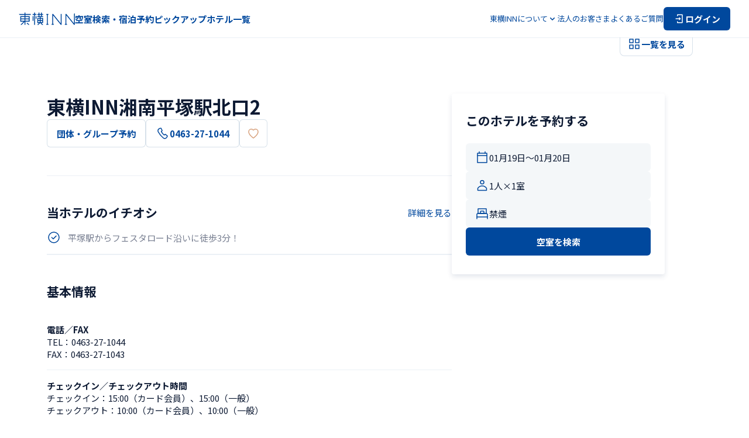

--- FILE ---
content_type: text/html; charset=utf-8
request_url: https://www.toyoko-inn.com/search/detail/00211/
body_size: 124502
content:
<!DOCTYPE html><html lang="ja"><head><meta charSet="utf-8"/><meta name="viewport" content="width=device-width, initial-scale=1.0, maximum-scale=1.0" class="jsx-422509146"/><title>【公式】東横INN湘南平塚駅北口2 | 神奈川県平塚市のホテル・ビジネスホテル予約は東横イン</title><meta name="description" content="東横INN湘南平塚駅北口2は平塚駅から徒歩3分。当サイトからの予約が最安値！会員登録や事前カード決済でさらにお得に！ビジネス出張、観光、 格安旅行など幅広い用途でご利用ください。"/><meta content="【公式】東横INN湘南平塚駅北口2 | 神奈川県平塚市のホテル・ビジネスホテル予約は東横イン" property="og:title"/><meta content="東横INN湘南平塚駅北口2は平塚駅から徒歩3分。当サイトからの予約が最安値！会員登録や事前カード決済でさらにお得に！ビジネス出張、観光、 格安旅行など幅広い用途でご利用ください。" property="og:description"/><meta content="https://toyoko-inn.imagewave.pictures/jG2v2eLJsJMX7MMgvgbqNe" property="og:image"/><meta content="summary_large_image" name="twitter:card"/><script type="application/ld+json">{"@context":"https://schema.org","@type":"Hotel","name":"東横INN湘南平塚駅北口2","description":"東横INN湘南平塚駅北口2は平塚駅から徒歩3分。当サイトからの予約が最安値！会員登録や事前カード決済でさらにお得に！ビジネス出張、観光、 格安旅行など幅広い用途でご利用ください。","address":{"@type":"PostalAddress","streetAddress":"紅谷町2-17","addressLocality":"平塚市","addressRegion":"神奈川県","postalCode":"254-0043","addressCountry":"JP"},"telephone":"+81-463-27-1044","faxNumber":"+81-463-27-1043","hasMap":"https://goo.gl/maps/Dg7E5CpipYeJkNZs8","image":["https://toyoko-inn.imagewave.pictures/grgTuWKP4FtjCcwz2UVrVd","https://toyoko-inn.imagewave.pictures/PF7bbUv9uddpVWNRMBMWQf","https://toyoko-inn.imagewave.pictures/obFSx6WdXQ8JLiq5v5XKYL","https://toyoko-inn.imagewave.pictures/TCkFBvWBSKPeu6PAa3JU4g","https://toyoko-inn.imagewave.pictures/3USzxjTKfybwKuDHHGU9ZB","https://toyoko-inn.imagewave.pictures/Fh9yhiXVwdokPinTvkaGBY","https://toyoko-inn.imagewave.pictures/hLxQ68S6djyrHBhKAFUDqi","https://toyoko-inn.imagewave.pictures/ifRjkmVewRDSUgu3DyrL28","https://toyoko-inn.imagewave.pictures/rHurGWGwTwh8EG7zauJE36","https://toyoko-inn.imagewave.pictures/BanhSyGeRya5NDy6DqdCK4","https://toyoko-inn.imagewave.pictures/J2jpUTZHLspCMK6DukDJMA","https://toyoko-inn.imagewave.pictures/H9CiTYSb5XqoT4GVV5bcD5","https://toyoko-inn.imagewave.pictures/GbjF2Ykn4wm6y7WRTSSqaF","https://toyoko-inn.imagewave.pictures/mdQpq36jWkyYYWtCzhVLVJ","https://toyoko-inn.imagewave.pictures/RStwzrvVTuidTtdLRpWwya","https://toyoko-inn.imagewave.pictures/jG2v2eLJsJMX7MMgvgbqNe","https://toyoko-inn.imagewave.pictures/J8GWZNtfVzXvAK7x59QTJo","https://toyoko-inn.imagewave.pictures/rUbJwBcM6u3ToxyS9bYNz4","https://toyoko-inn.imagewave.pictures/UGV8YjEvwxpUKZSZTm7d6A","https://toyoko-inn.imagewave.pictures/4MxNoar5yUJ93AHdB2EbNS","https://toyoko-inn.imagewave.pictures/qM5LG3Wzn45Z6AMynter9i","https://toyoko-inn.imagewave.pictures/59vTucpC6vZCdsud2sgpEQ","https://toyoko-inn.imagewave.pictures/keKzhwbRWgx65Rzupn3jyL","https://toyoko-inn.imagewave.pictures/oBnbecURFR9czB5eCcV6dT","https://toyoko-inn.imagewave.pictures/doVLCf4kW2ZDFADsx3cBXG","https://toyoko-inn.imagewave.pictures/Dd6QjBX3ZZVoZS3HdAQjX7","https://toyoko-inn.imagewave.pictures/AKZuMiP46L557e3rWz7Adm","https://toyoko-inn.imagewave.pictures/w9vbgRAFnkqQNhDEVBybTT","https://toyoko-inn.imagewave.pictures/AmtY8PGTcF2BTmNcbPpikm","https://toyoko-inn.imagewave.pictures/quDvnrHheb38qzaHMPsv3h","https://toyoko-inn.imagewave.pictures/vwoAMXkLWbc6eacDXhRMUR","https://toyoko-inn.imagewave.pictures/RucSnVEF9hVusNS5vh5kpV","https://toyoko-inn.imagewave.pictures/mtTny7uc6Do96hoqqv7dcd"],"checkinTime":"15:00","checkoutTime":"10:00","geo":{"@type":"GeoCoordinates","latitude":35.329792,"longitude":139.349882},"containsPlace":{"@type":"ParkingFacility"},"amenityFeature":[{"@type":"LocationFeatureSpecification","name":"Wi-Fi","value":true},{"@type":"LocationFeatureSpecification","name":"有線LAN","value":true},{"@type":"LocationFeatureSpecification","name":"スマートテレビ","value":true},{"@type":"LocationFeatureSpecification","name":"デスク","value":true},{"@type":"LocationFeatureSpecification","name":"ドライヤー","value":true},{"@type":"LocationFeatureSpecification","name":"電話","value":true},{"@type":"LocationFeatureSpecification","name":"エアコン","value":true},{"@type":"LocationFeatureSpecification","name":"冷蔵庫","value":true},{"@type":"LocationFeatureSpecification","name":"加湿器","value":true},{"@type":"LocationFeatureSpecification","name":"バゲージラック","value":true},{"@type":"LocationFeatureSpecification","name":"電気ケトル","value":true},{"@type":"LocationFeatureSpecification","name":"歯磨きセット","value":true},{"@type":"LocationFeatureSpecification","name":"ズボンプレッサー","value":true},{"@type":"LocationFeatureSpecification","name":"客室スリッパ","value":true},{"@type":"LocationFeatureSpecification","name":"消臭スプレー","value":true},{"@type":"LocationFeatureSpecification","name":"ナイトウェア","value":true},{"@type":"LocationFeatureSpecification","name":"ユニットバス","value":true},{"@type":"LocationFeatureSpecification","name":"シャワートイレ","value":true},{"@type":"LocationFeatureSpecification","name":"ボディーソープ・シャンプー・コンディショナー","value":true},{"@type":"LocationFeatureSpecification","name":"バスタオル・タオル","value":true},{"@type":"LocationFeatureSpecification","name":"ナイトウェア","value":true},{"@type":"LocationFeatureSpecification","name":"スキンケアセット","value":true},{"@type":"LocationFeatureSpecification","name":"カミソリ","value":true},{"@type":"LocationFeatureSpecification","name":"お茶","value":true},{"@type":"LocationFeatureSpecification","name":"無料朝食","value":true},{"@type":"LocationFeatureSpecification","name":"アイロン貸出","value":true},{"@type":"LocationFeatureSpecification","name":"宅配便受付","value":true},{"@type":"LocationFeatureSpecification","name":"マッサージ受付","value":true},{"@type":"LocationFeatureSpecification","name":"枕・毛布貸出","value":true},{"@type":"LocationFeatureSpecification","name":"タオル追加貸出（有料）","value":true},{"@type":"LocationFeatureSpecification","name":"ビデオ・オン・デマンド（有料）","value":true},{"@type":"LocationFeatureSpecification","name":"コピー（有料）","value":true},{"@type":"LocationFeatureSpecification","name":"FAX（有料）","value":true},{"@type":"LocationFeatureSpecification","name":"自動チェックイン機","value":true},{"@type":"LocationFeatureSpecification","name":"コインランドリー","value":true},{"@type":"LocationFeatureSpecification","name":"AED","value":true},{"@type":"LocationFeatureSpecification","name":"ロビーWi-Fi","value":true},{"@type":"LocationFeatureSpecification","name":"自動販売機","value":true},{"@type":"LocationFeatureSpecification","name":"製氷機","value":true},{"@type":"LocationFeatureSpecification","name":"電子レンジ","value":true},{"@type":"LocationFeatureSpecification","name":"ズボンプレッサー","value":true},{"@type":"LocationFeatureSpecification","name":"車いすトイレ（ロビー）","value":true}]}</script><script type="application/ld+json">{"@context":"https://schema.org","@type":"LodgingBusiness","name":"東横イン","legalName":"株式会社東横イン","logo":"https://www.toyoko-inn.com/images/logo_icon.png","address":{"@type":"PostalAddress","streetAddress":"新蒲田1-7-4","addressLocality":"大田区","addressRegion":"東京都","postalCode":"144-0054","addressCountry":"JP"},"url":"https://www.toyoko-inn.com/","sameAs":["https://www.toyoko-inn.co.jp/","https://twitter.com/ToyokoINN_JP","https://www.instagram.com/toyokoinn_official/","https://lin.ee/pBBsqjW","https://www.facebook.com/ToyokoInn","https://www.tiktok.com/@toyokoinn_official"]}</script><script type="application/ld+json">{"@context":"https://schema.org","@type":"BreadcrumbList","itemListElement":[{"@type":"ListItem","position":1,"name":"東横INNホーム","item":"https://www.toyoko-inn.com/"},{"@type":"ListItem","position":2,"name":"ホテル一覧","item":"https://www.toyoko-inn.com/hotel_list/"},{"@type":"ListItem","position":3,"name":"東横INN湘南平塚駅北口2"}]}</script><link rel="preload" as="image" imageSrcSet="https://toyoko-inn.imagewave.pictures/jG2v2eLJsJMX7MMgvgbqNe?width=16 16w, https://toyoko-inn.imagewave.pictures/jG2v2eLJsJMX7MMgvgbqNe?width=32 32w, https://toyoko-inn.imagewave.pictures/jG2v2eLJsJMX7MMgvgbqNe?width=48 48w, https://toyoko-inn.imagewave.pictures/jG2v2eLJsJMX7MMgvgbqNe?width=64 64w, https://toyoko-inn.imagewave.pictures/jG2v2eLJsJMX7MMgvgbqNe?width=96 96w, https://toyoko-inn.imagewave.pictures/jG2v2eLJsJMX7MMgvgbqNe?width=128 128w, https://toyoko-inn.imagewave.pictures/jG2v2eLJsJMX7MMgvgbqNe?width=256 256w, https://toyoko-inn.imagewave.pictures/jG2v2eLJsJMX7MMgvgbqNe?width=384 384w, https://toyoko-inn.imagewave.pictures/jG2v2eLJsJMX7MMgvgbqNe?width=640 640w, https://toyoko-inn.imagewave.pictures/jG2v2eLJsJMX7MMgvgbqNe?width=750 750w, https://toyoko-inn.imagewave.pictures/jG2v2eLJsJMX7MMgvgbqNe?width=828 828w, https://toyoko-inn.imagewave.pictures/jG2v2eLJsJMX7MMgvgbqNe?width=1080 1080w, https://toyoko-inn.imagewave.pictures/jG2v2eLJsJMX7MMgvgbqNe?width=1200 1200w, https://toyoko-inn.imagewave.pictures/jG2v2eLJsJMX7MMgvgbqNe?width=1920 1920w, https://toyoko-inn.imagewave.pictures/jG2v2eLJsJMX7MMgvgbqNe?width=2048 2048w, https://toyoko-inn.imagewave.pictures/jG2v2eLJsJMX7MMgvgbqNe?width=3840 3840w" imageSizes="700px" fetchpriority="high"/><link rel="preload" as="image" imageSrcSet="https://toyoko-inn.imagewave.pictures/grgTuWKP4FtjCcwz2UVrVd?width=16 16w, https://toyoko-inn.imagewave.pictures/grgTuWKP4FtjCcwz2UVrVd?width=32 32w, https://toyoko-inn.imagewave.pictures/grgTuWKP4FtjCcwz2UVrVd?width=48 48w, https://toyoko-inn.imagewave.pictures/grgTuWKP4FtjCcwz2UVrVd?width=64 64w, https://toyoko-inn.imagewave.pictures/grgTuWKP4FtjCcwz2UVrVd?width=96 96w, https://toyoko-inn.imagewave.pictures/grgTuWKP4FtjCcwz2UVrVd?width=128 128w, https://toyoko-inn.imagewave.pictures/grgTuWKP4FtjCcwz2UVrVd?width=256 256w, https://toyoko-inn.imagewave.pictures/grgTuWKP4FtjCcwz2UVrVd?width=384 384w, https://toyoko-inn.imagewave.pictures/grgTuWKP4FtjCcwz2UVrVd?width=640 640w, https://toyoko-inn.imagewave.pictures/grgTuWKP4FtjCcwz2UVrVd?width=750 750w, https://toyoko-inn.imagewave.pictures/grgTuWKP4FtjCcwz2UVrVd?width=828 828w, https://toyoko-inn.imagewave.pictures/grgTuWKP4FtjCcwz2UVrVd?width=1080 1080w, https://toyoko-inn.imagewave.pictures/grgTuWKP4FtjCcwz2UVrVd?width=1200 1200w, https://toyoko-inn.imagewave.pictures/grgTuWKP4FtjCcwz2UVrVd?width=1920 1920w, https://toyoko-inn.imagewave.pictures/grgTuWKP4FtjCcwz2UVrVd?width=2048 2048w, https://toyoko-inn.imagewave.pictures/grgTuWKP4FtjCcwz2UVrVd?width=3840 3840w" imageSizes="700px" fetchpriority="high"/><meta name="next-head-count" content="13"/><script src="https://cmp.datasign.co/v2/215da8ef17/cmp.js" data-hide-icon="true" async=""></script><link rel="icon" href="/favicons/favicon.ico" sizes="any"/><link rel="icon" href="/favicons/icon.svg" type="image/svg+xml"/><link rel="apple-touch-icon" href="/favicons/apple-touch-icon.png"/><link rel="manifest" href="/favicons/manifest.webmanifest" crossorigin="use-credentials"/><link rel="alternate" hrefLang="ja" href="https://www.toyoko-inn.com"/><link rel="alternate" hrefLang="ko" href="https://www.toyoko-inn.com/korea"/><link rel="alternate" hrefLang="zh-TW" href="https://www.toyoko-inn.com/china"/><link rel="alternate" hrefLang="zh-CN" href="https://www.toyoko-inn.com/china_cn"/><link rel="alternate" hrefLang="x-default" href="https://www.toyoko-inn.com/eng"/><script>
          (function(w,d,s,l,i){w[l]=w[l]||[];w[l].push({'gtm.start': new Date().getTime(),event:'gtm.js'});var f=d.getElementsByTagName(s)[0], j=d.createElement(s),dl=l!='dataLayer'?'&l='+l:'';j.async=true;j.src= 'https://www.googletagmanager.com/gtm.js?id='+i+dl;f.parentNode.insertBefore(j,f); })(window,document,'script','dataLayer','GTM-526NN7X3');
                  </script><link rel="preload" href="/_next/static/media/f2dba9fbcf2f771b-s.p.woff2" as="font" type="font/woff2" crossorigin="anonymous" data-next-font="size-adjust"/><link rel="preload" href="/_next/static/media/1755441e3a2fa970-s.p.woff2" as="font" type="font/woff2" crossorigin="anonymous" data-next-font="size-adjust"/><link rel="preload" href="/_next/static/media/45cca0c1391027f2-s.p.woff2" as="font" type="font/woff2" crossorigin="anonymous" data-next-font="size-adjust"/><link rel="preload" href="/_next/static/media/493c3cff6f1bd7f1-s.p.woff2" as="font" type="font/woff2" crossorigin="anonymous" data-next-font="size-adjust"/><link rel="preload" href="/_next/static/media/a7d1cce8496465df-s.p.woff2" as="font" type="font/woff2" crossorigin="anonymous" data-next-font="size-adjust"/><link rel="preload" href="/_next/static/css/cbfa689afe35f6ee.css" as="style"/><link rel="stylesheet" href="/_next/static/css/cbfa689afe35f6ee.css" data-n-g=""/><link rel="preload" href="/_next/static/css/aa5925de5b2c7353.css" as="style"/><link rel="stylesheet" href="/_next/static/css/aa5925de5b2c7353.css" data-n-p=""/><link rel="preload" href="/_next/static/css/bf4b274c220cff39.css" as="style"/><link rel="stylesheet" href="/_next/static/css/bf4b274c220cff39.css" data-n-p=""/><noscript data-n-css=""></noscript><script defer="" nomodule="" src="/_next/static/chunks/polyfills-c67a75d1b6f99dc8.js"></script><script src="/_next/static/chunks/webpack-65ff0b1a1c0dd6c7.js" defer=""></script><script src="/_next/static/chunks/framework-918963c1d31953b8.js" defer=""></script><script src="/_next/static/chunks/main-08328b02c0aaac77.js" defer=""></script><script src="/_next/static/chunks/pages/_app-ce9e116c564031ae.js" defer=""></script><script src="/_next/static/chunks/1604-30a8d062f2061c10.js" defer=""></script><script src="/_next/static/chunks/8272-3f54f1d996d33e91.js" defer=""></script><script src="/_next/static/chunks/1533-cc724b5d4d9160ce.js" defer=""></script><script src="/_next/static/chunks/6142-57e34b9aa0a1aca5.js" defer=""></script><script src="/_next/static/chunks/pages/search/detail/%5BhotelCode%5D-ba8149dc2af0aca8.js" defer=""></script><script src="/_next/static/Cdq_GiOyZYjrQWnzKr7d5/_buildManifest.js" defer=""></script><script src="/_next/static/Cdq_GiOyZYjrQWnzKr7d5/_ssgManifest.js" defer=""></script><style id="__jsx-422509146">body{font-family:'__Noto_Sans_JP_14aa68', '__Noto_Sans_JP_Fallback_14aa68'}</style></head><body><div><!-- Google Tag Manager (noscript) --><noscript><iframe src="https://www.googletagmanager.com/ns.html?id=GTM-526NN7X3" height="0" width="0" style="display:none;visibility:hidden"></iframe></noscript><!-- End Google Tag Manager (noscript) --></div><div id="__next"><div class="BasicLayout_all-wrapper__O_II3"><header class="Header_header-component__W0SZt"><div class="Header_header-inner__3zkY7"><a class="Header_logo__WUN9b" href="/"><img alt="東横INNのロゴ" loading="lazy" width="96" height="24" decoding="async" data-nimg="1" class="Image_image-component__beccw Image_-loading__RhfbX" style="color:transparent" srcSet="/_next/image?url=%2Fimages%2Flogo_icon.png&amp;w=96&amp;q=75 1x, /_next/image?url=%2Fimages%2Flogo_icon.png&amp;w=256&amp;q=75 2x" src="/_next/image?url=%2Fimages%2Flogo_icon.png&amp;w=256&amp;q=75"/></a><nav class="HeaderNavPC_nav-component__3Hge5"><ul class="HeaderNavPC_links__gOZlm HeaderNavPC_-bold__spTe6"><li><button class="HeaderNavPC_trigger-button__OiqB1 HeaderNavPC_hover-anime__lLTvX">空室検索・宿泊予約</button></li><li><a class="HeaderNavPC_hover-anime__lLTvX" href="/campaign/">ピックアップ</a></li><li><a class="HeaderNavPC_hover-anime__lLTvX" href="/hotel_list/">ホテル一覧</a></li></ul><ul class="HeaderNavPC_links__gOZlm HeaderNavPC_-normal__HCt2f"><li><button type="button" aria-haspopup="dialog" aria-expanded="false" aria-controls="radix-:Rqailm:" data-state="closed" class="HeaderNavPC_dropdown-trigger__uVmVb"><span>東横INNについて</span><div class="HeaderNavPC_icon__DitRf HeaderNavPC_-down__O8_yt"><svg xmlns="http://www.w3.org/2000/svg" viewBox="0 0 24 24" fill="none" width="16" height="16" stroke="#00489D"><path d="M17 10L12 15L7 10" stroke-width="1.5" stroke-linecap="round" stroke-linejoin="round"></path></svg></div><div class="HeaderNavPC_icon__DitRf HeaderNavPC_-up__BLchn"><svg xmlns="http://www.w3.org/2000/svg" viewBox="0 0 24 24" fill="none" width="16" height="16" stroke="#00489D"><path d="M17 14L12 9L7 14" stroke-width="1.5" stroke-linecap="round" stroke-linejoin="round"></path></svg></div></button></li><li><a class="HeaderNavPC_hover-anime__lLTvX" href="/business/">法人のお客さま</a></li><li><a class="HeaderNavPC_hover-anime__lLTvX" href="/faq/">よくあるご質問</a></li><li><a href="/login/"><button type="button" class="Action_action-button__qFzyI HeaderNavPC_login-button__9jImL"><svg width="20" height="20" viewBox="0 0 24 24" fill="none" xmlns="http://www.w3.org/2000/svg" stroke="#FFF" stroke-width="1.5" stroke-linecap="round" stroke-linejoin="round"><path d="M8 6V4H18V20H8V18"></path><path d="M12 10L14 12M14 12L12 14M14 12H5"></path></svg><span>ログイン</span></button></a></li></ul></nav><div class="HeaderNavSP_nav-component__EMlpQ"><button class="HeaderNavSP_button__tw_Jv"><svg width="28" height="28" viewBox="0 0 24 24" fill="none" xmlns="http://www.w3.org/2000/svg" stroke="#00489D" stroke-width="1.5" stroke-linecap="round" stroke-linejoin="round"><path d="M8 6V4H18V20H8V18"></path><path d="M12 10L14 12M14 12L12 14M14 12H5"></path></svg></button><button class="HeaderNavSP_menu-trigger__Vvvx_" type="button" aria-haspopup="dialog" aria-expanded="false" aria-controls="radix-:Rbailm:" data-state="closed"><svg xmlns="http://www.w3.org/2000/svg" viewBox="0 0 24 24" fill="none" stroke-width="1.5" stroke-linecap="round" stroke-linejoin="round" width="28" height="28" stroke="#00489D"><path d="M3 6H21"></path><path d="M3 12H21"></path><path d="M3 18H21"></path></svg></button></div></div></header><div class="Header_border-bottom__K3TaB"></div><main class="BasicLayout_component-basic-layout__SSjL0"><div class="BasicLayout_content__sN2Em"><div class="_hotelCode__hotel-detail-page__Rp04K"><div class="Gallery_gallery-component__8hevU"><div class="Gallery_pc-images__lc0Um"><div class="Gallery_wrapper__xK866"><img alt="外観" fetchpriority="high" decoding="async" data-nimg="fill" class="Image_image-component__beccw Image_-loading__RhfbX Image_-hotelexterior__P5v81" style="position:absolute;height:100%;width:100%;left:0;top:0;right:0;bottom:0;color:transparent" sizes="700px" srcSet="https://toyoko-inn.imagewave.pictures/jG2v2eLJsJMX7MMgvgbqNe?width=16 16w, https://toyoko-inn.imagewave.pictures/jG2v2eLJsJMX7MMgvgbqNe?width=32 32w, https://toyoko-inn.imagewave.pictures/jG2v2eLJsJMX7MMgvgbqNe?width=48 48w, https://toyoko-inn.imagewave.pictures/jG2v2eLJsJMX7MMgvgbqNe?width=64 64w, https://toyoko-inn.imagewave.pictures/jG2v2eLJsJMX7MMgvgbqNe?width=96 96w, https://toyoko-inn.imagewave.pictures/jG2v2eLJsJMX7MMgvgbqNe?width=128 128w, https://toyoko-inn.imagewave.pictures/jG2v2eLJsJMX7MMgvgbqNe?width=256 256w, https://toyoko-inn.imagewave.pictures/jG2v2eLJsJMX7MMgvgbqNe?width=384 384w, https://toyoko-inn.imagewave.pictures/jG2v2eLJsJMX7MMgvgbqNe?width=640 640w, https://toyoko-inn.imagewave.pictures/jG2v2eLJsJMX7MMgvgbqNe?width=750 750w, https://toyoko-inn.imagewave.pictures/jG2v2eLJsJMX7MMgvgbqNe?width=828 828w, https://toyoko-inn.imagewave.pictures/jG2v2eLJsJMX7MMgvgbqNe?width=1080 1080w, https://toyoko-inn.imagewave.pictures/jG2v2eLJsJMX7MMgvgbqNe?width=1200 1200w, https://toyoko-inn.imagewave.pictures/jG2v2eLJsJMX7MMgvgbqNe?width=1920 1920w, https://toyoko-inn.imagewave.pictures/jG2v2eLJsJMX7MMgvgbqNe?width=2048 2048w, https://toyoko-inn.imagewave.pictures/jG2v2eLJsJMX7MMgvgbqNe?width=3840 3840w" src="https://toyoko-inn.imagewave.pictures/jG2v2eLJsJMX7MMgvgbqNe?width=3840"/></div><div class="Gallery_wrapper__xK866"><img alt="エコノミーシングル" fetchpriority="high" decoding="async" data-nimg="fill" class="Image_image-component__beccw Image_-loading__RhfbX Image_-default___y1MY" style="position:absolute;height:100%;width:100%;left:0;top:0;right:0;bottom:0;color:transparent" sizes="700px" srcSet="https://toyoko-inn.imagewave.pictures/grgTuWKP4FtjCcwz2UVrVd?width=16 16w, https://toyoko-inn.imagewave.pictures/grgTuWKP4FtjCcwz2UVrVd?width=32 32w, https://toyoko-inn.imagewave.pictures/grgTuWKP4FtjCcwz2UVrVd?width=48 48w, https://toyoko-inn.imagewave.pictures/grgTuWKP4FtjCcwz2UVrVd?width=64 64w, https://toyoko-inn.imagewave.pictures/grgTuWKP4FtjCcwz2UVrVd?width=96 96w, https://toyoko-inn.imagewave.pictures/grgTuWKP4FtjCcwz2UVrVd?width=128 128w, https://toyoko-inn.imagewave.pictures/grgTuWKP4FtjCcwz2UVrVd?width=256 256w, https://toyoko-inn.imagewave.pictures/grgTuWKP4FtjCcwz2UVrVd?width=384 384w, https://toyoko-inn.imagewave.pictures/grgTuWKP4FtjCcwz2UVrVd?width=640 640w, https://toyoko-inn.imagewave.pictures/grgTuWKP4FtjCcwz2UVrVd?width=750 750w, https://toyoko-inn.imagewave.pictures/grgTuWKP4FtjCcwz2UVrVd?width=828 828w, https://toyoko-inn.imagewave.pictures/grgTuWKP4FtjCcwz2UVrVd?width=1080 1080w, https://toyoko-inn.imagewave.pictures/grgTuWKP4FtjCcwz2UVrVd?width=1200 1200w, https://toyoko-inn.imagewave.pictures/grgTuWKP4FtjCcwz2UVrVd?width=1920 1920w, https://toyoko-inn.imagewave.pictures/grgTuWKP4FtjCcwz2UVrVd?width=2048 2048w, https://toyoko-inn.imagewave.pictures/grgTuWKP4FtjCcwz2UVrVd?width=3840 3840w" src="https://toyoko-inn.imagewave.pictures/grgTuWKP4FtjCcwz2UVrVd?width=3840"/></div></div><button class="Gallery_button__ptuVm"><svg xmlns="http://www.w3.org/2000/svg" viewBox="0 0 24 24" fill="none" stroke-width="1.5" stroke-linejoin="round" width="24" height="24" stroke="#00489D"><rect x="4" y="4" width="6" height="6"></rect><rect x="14" y="14" width="6" height="6"></rect><rect x="4" y="14" width="6" height="6"></rect><rect x="14" y="4" width="6" height="6"></rect></svg><span class="Gallery_text__rGlgY">一覧を見る</span></button></div><div class="_hotelCode__content__pX5GB"><div class="_hotelCode__left__bzrPH"><div class="_hotelCode__title-block__MZ7Ev"><h1 class="_hotelCode__name__FEn4j">東横INN湘南平塚駅北口2</h1><div class="_hotelCode__buttons__oJ5c7"><button class="Action_action-button__qFzyI Action_-secondary__LUK2A Action_-l__rHCrb _hotelCode__reserve__N7dqw">団体・グループ予約</button><button disabled="" class="Action_action-button__qFzyI Action_-secondary__LUK2A Action_-l__rHCrb _hotelCode__phone-number-pc__Zj_Id"><svg xmlns="http://www.w3.org/2000/svg" viewBox="0 0 24 24" fill="none" stroke-width="1.5" stroke-linejoin="round" width="24" height="24" stroke="#00489D"><path d="M4.52151 9.63075C3.51911 7.83378 4.02031 5.63747 5.52391 4.43949L5.62415 4.33966C6.32583 3.74067 7.22799 3.34134 8.13015 3.34134H8.93207C9.03231 3.24151 9.23279 3.34134 9.23279 3.44117L11.0371 6.93529C11.1374 7.13495 11.1374 7.43445 10.9369 7.63411L9.83423 8.5326C9.73399 8.63243 9.63375 8.93193 9.73399 9.13159C10.9369 11.2281 12.4405 13.1249 14.345 14.7222C14.5455 14.822 14.746 14.822 14.9465 14.7222L16.0491 13.8237C16.2496 13.624 16.5503 13.624 16.7508 13.8237L19.8582 16.2197C19.9585 16.3195 20.0587 16.4193 19.9585 16.5192L19.758 17.3178C19.5575 18.2163 19.0563 19.0149 18.3546 19.6139L18.2544 19.7138C16.7508 21.0116 14.4453 21.0116 12.9417 19.8136C9.53351 16.9185 6.62655 13.5242 4.52151 9.63075Z"></path></svg>0463-27-1044</button><button class="Action_action-button__qFzyI Action_-secondary__LUK2A Action_-l__rHCrb Action_-onlyicon__t9bBc"><svg xmlns="http://www.w3.org/2000/svg" viewBox="0 0 24 24" stroke="#D8A27E" stroke-width="1.5" stroke-linejoin="round" width="24" height="24" fill="none"><path d="M11.9989 19.9955C11.9989 19.9955 4 14.7101 4 9.31461C4 6.82166 6.02677 4.79999 8.52601 4.79999C9.92135 4.79999 11.1688 5.60895 11.9989 6.59996C12.829 5.60895 14.0764 4.79999 15.474 4.79999C17.9732 4.79999 20 6.82166 20 9.31461C20 14.7101 11.9989 19.9955 11.9989 19.9955Z"></path></svg></button></div></div><div class="_hotelCode__info-block__oGHMb"><section class="_hotelCode__section-block__lWcAa"><div class="_hotelCode__hotel-recommend__D5n5U"><div class="_hotelCode__heading__xNMa_"><h2 class="_hotelCode__title__bmE57">当ホテルのイチオシ</h2><a class="style_textlink-component__Smhh6 style_-inline__pVPwC" href="/search/detail/00211/recommend/">詳細を見る</a></div><div><div class="_hotelCode__recommend-card__6P_kR"><svg width="24" height="24" viewBox="0 0 24 24" fill="none" xmlns="http://www.w3.org/2000/svg"><path d="M12 21C16.9706 21 21 16.9706 21 12C21 7.02944 16.9706 3 12 3C7.02944 3 3 7.02944 3 12C3 16.9706 7.02944 21 12 21Z" stroke="#00489D" stroke-width="1.5"></path><path d="M16.0368 9.45442L10.9456 14.5456L8.40002 12" stroke="#00489D" stroke-width="1.5" stroke-linecap="round" stroke-linejoin="round"></path></svg><p class="_hotelCode__info__CjQ7S">平塚駅からフェスタロード沿いに徒歩3分！</p></div></div></div></section><section class="_hotelCode__section-block__lWcAa"><div class="_hotelCode__section-title__eMFSd"><h2 class="_hotelCode__title__bmE57">基本情報</h2></div><div class="CardTitleBody_card-title-body-component__XetyM"><h4 class="CardTitleBody_title__wtI6D">電話／FAX</h4><div class="CardTitleBody_body__e_Ds7"><p>TEL：<!-- -->0463-27-1044</p><p>FAX：<!-- -->0463-27-1043</p></div></div><div class="CardTitleBody_card-title-body-component__XetyM"><h4 class="CardTitleBody_title__wtI6D">チェックイン／チェックアウト時間</h4><div class="CardTitleBody_body__e_Ds7"><p>チェックイン：<!-- -->15:00（カード会員）<!-- -->、<!-- -->15:00（一般）</p><p>チェックアウト：<!-- -->10:00（カード会員）<!-- -->、<!-- -->10:00（一般）</p></div></div><div class="CardTitleBody_card-title-body-component__XetyM"><h4 class="CardTitleBody_title__wtI6D">朝食</h4><div class="CardTitleBody_body__e_Ds7"><div class="_hotelCode__breakfast-style__pCdz5"><a class="style_textlink-component__Smhh6 style_-grid__HoLZD style_-double__f_t_F" target="_blank" rel="noreferrer noopener" href="/campaign/breakfast_style/"><svg width="24" height="24" stroke="#00489D" viewBox="0 0 24 24" fill="none" xmlns="http://www.w3.org/2000/svg"><path d="M14.78 11.33L14.84 9.35C14.84 9.21 14.91 9.08 15.01 9C15.46 8.64 15.99 8.06 15.99 7.34C15.99 5.53 12.78 4 8.99 4C5.2 4 2 5.53 2 7.34C2 8.08 2.55 8.66 3.01 9.03C3.12 9.12 3.18 9.25 3.19 9.39L3.41 17.16C3.42 17.63 3.77 18 4.2 18H10.28" stroke-width="1.5" stroke-miterlimit="10"></path><path d="M10 11.33H19.33V16.66C19.33 18.5 17.84 19.99 16 19.99H13.33C11.49 19.99 10 18.5 10 16.66V11.33Z" stroke-width="1.5" stroke-linejoin="round"></path><path d="M19.46 13.33H20.67C21.41 13.33 22 13.93 22 14.66V15.99C22 16.73 21.4 17.32 20.67 17.32H19.34" stroke-width="1.5" stroke-miterlimit="10"></path></svg>コンチネンタル朝食（無料）</a><p><span>提供時間：6:30〜9:00</span></p></div></div></div><div class="CardTitleBody_card-title-body-component__XetyM"><h4 class="CardTitleBody_title__wtI6D">利用可能なお支払い方法（現地払い）</h4><div class="CardTitleBody_body__e_Ds7"><p>現金のほか以下のお支払い方法がご利用可能です</p><ul class="_hotelCode__pay-list__jOzLl"><li><img alt="JCB" loading="lazy" width="39" height="39" decoding="async" data-nimg="1" class="Image_image-component__beccw Image_-loading__RhfbX" style="color:transparent" srcSet="/_next/image?url=%2Fimages%2Fpay%2Fjcb.png&amp;w=48&amp;q=75 1x, /_next/image?url=%2Fimages%2Fpay%2Fjcb.png&amp;w=96&amp;q=75 2x" src="/_next/image?url=%2Fimages%2Fpay%2Fjcb.png&amp;w=96&amp;q=75"/></li><li><img alt="VISA" loading="lazy" width="39" height="39" decoding="async" data-nimg="1" class="Image_image-component__beccw Image_-loading__RhfbX" style="color:transparent" srcSet="/_next/image?url=%2Fimages%2Fpay%2Fvisa.png&amp;w=48&amp;q=75 1x, /_next/image?url=%2Fimages%2Fpay%2Fvisa.png&amp;w=96&amp;q=75 2x" src="/_next/image?url=%2Fimages%2Fpay%2Fvisa.png&amp;w=96&amp;q=75"/></li><li><img alt="Diners" loading="lazy" width="39" height="39" decoding="async" data-nimg="1" class="Image_image-component__beccw Image_-loading__RhfbX" style="color:transparent" srcSet="/_next/image?url=%2Fimages%2Fpay%2Fdiners.png&amp;w=48&amp;q=75 1x, /_next/image?url=%2Fimages%2Fpay%2Fdiners.png&amp;w=96&amp;q=75 2x" src="/_next/image?url=%2Fimages%2Fpay%2Fdiners.png&amp;w=96&amp;q=75"/></li><li><img alt="AMEX" loading="lazy" width="39" height="39" decoding="async" data-nimg="1" class="Image_image-component__beccw Image_-loading__RhfbX" style="color:transparent" srcSet="/_next/image?url=%2Fimages%2Fpay%2Famex.png&amp;w=48&amp;q=75 1x, /_next/image?url=%2Fimages%2Fpay%2Famex.png&amp;w=96&amp;q=75 2x" src="/_next/image?url=%2Fimages%2Fpay%2Famex.png&amp;w=96&amp;q=75"/></li><li><img alt="MASTER" loading="lazy" width="39" height="39" decoding="async" data-nimg="1" class="Image_image-component__beccw Image_-loading__RhfbX" style="color:transparent" srcSet="/_next/image?url=%2Fimages%2Fpay%2Fmaster.png&amp;w=48&amp;q=75 1x, /_next/image?url=%2Fimages%2Fpay%2Fmaster.png&amp;w=96&amp;q=75 2x" src="/_next/image?url=%2Fimages%2Fpay%2Fmaster.png&amp;w=96&amp;q=75"/></li><li><img alt="銀聯" loading="lazy" width="39" height="39" decoding="async" data-nimg="1" class="Image_image-component__beccw Image_-loading__RhfbX" style="color:transparent" srcSet="/_next/image?url=%2Fimages%2Fpay%2Funion_pay.png&amp;w=48&amp;q=75 1x, /_next/image?url=%2Fimages%2Fpay%2Funion_pay.png&amp;w=96&amp;q=75 2x" src="/_next/image?url=%2Fimages%2Fpay%2Funion_pay.png&amp;w=96&amp;q=75"/></li></ul><ul class="_hotelCode__pay-list__jOzLl"><li><img alt="PayPay" loading="lazy" width="39" height="39" decoding="async" data-nimg="1" class="Image_image-component__beccw Image_-loading__RhfbX" style="color:transparent" srcSet="/_next/image?url=%2Fimages%2Fpay%2Fpay_pay.png&amp;w=48&amp;q=75 1x, /_next/image?url=%2Fimages%2Fpay%2Fpay_pay.png&amp;w=96&amp;q=75 2x" src="/_next/image?url=%2Fimages%2Fpay%2Fpay_pay.png&amp;w=96&amp;q=75"/></li><li><img alt="au pay" loading="lazy" width="39" height="39" decoding="async" data-nimg="1" class="Image_image-component__beccw Image_-loading__RhfbX" style="color:transparent" srcSet="/_next/image?url=%2Fimages%2Fpay%2Fau_pay.png&amp;w=48&amp;q=75 1x, /_next/image?url=%2Fimages%2Fpay%2Fau_pay.png&amp;w=96&amp;q=75 2x" src="/_next/image?url=%2Fimages%2Fpay%2Fau_pay.png&amp;w=96&amp;q=75"/></li><li><img alt="D払い" loading="lazy" width="39" height="39" decoding="async" data-nimg="1" class="Image_image-component__beccw Image_-loading__RhfbX" style="color:transparent" srcSet="/_next/image?url=%2Fimages%2Fpay%2Fd_pay.png&amp;w=48&amp;q=75 1x, /_next/image?url=%2Fimages%2Fpay%2Fd_pay.png&amp;w=96&amp;q=75 2x" src="/_next/image?url=%2Fimages%2Fpay%2Fd_pay.png&amp;w=96&amp;q=75"/></li><li><img alt="メルペイ" loading="lazy" width="39" height="39" decoding="async" data-nimg="1" class="Image_image-component__beccw Image_-loading__RhfbX" style="color:transparent" srcSet="/_next/image?url=%2Fimages%2Fpay%2Fmer_pay.png&amp;w=48&amp;q=75 1x, /_next/image?url=%2Fimages%2Fpay%2Fmer_pay.png&amp;w=96&amp;q=75 2x" src="/_next/image?url=%2Fimages%2Fpay%2Fmer_pay.png&amp;w=96&amp;q=75"/></li><li><img alt="ゆうちょPay" loading="lazy" width="39" height="39" decoding="async" data-nimg="1" class="Image_image-component__beccw Image_-loading__RhfbX" style="color:transparent" srcSet="/_next/image?url=%2Fimages%2Fpay%2Fyucho_pay.png&amp;w=48&amp;q=75 1x, /_next/image?url=%2Fimages%2Fpay%2Fyucho_pay.png&amp;w=96&amp;q=75 2x" src="/_next/image?url=%2Fimages%2Fpay%2Fyucho_pay.png&amp;w=96&amp;q=75"/></li><li><img alt="Bank Pay" loading="lazy" width="39" height="39" decoding="async" data-nimg="1" class="Image_image-component__beccw Image_-loading__RhfbX" style="color:transparent" srcSet="/_next/image?url=%2Fimages%2Fpay%2Fbank_pay.png&amp;w=48&amp;q=75 1x, /_next/image?url=%2Fimages%2Fpay%2Fbank_pay.png&amp;w=96&amp;q=75 2x" src="/_next/image?url=%2Fimages%2Fpay%2Fbank_pay.png&amp;w=96&amp;q=75"/></li><li><img alt="J-Coin Pay" loading="lazy" width="39" height="39" decoding="async" data-nimg="1" class="Image_image-component__beccw Image_-loading__RhfbX" style="color:transparent" srcSet="/_next/image?url=%2Fimages%2Fpay%2Fjcoin_pay.png&amp;w=48&amp;q=75 1x, /_next/image?url=%2Fimages%2Fpay%2Fjcoin_pay.png&amp;w=96&amp;q=75 2x" src="/_next/image?url=%2Fimages%2Fpay%2Fjcoin_pay.png&amp;w=96&amp;q=75"/></li><li><img alt="Rpay" loading="lazy" width="39" height="39" decoding="async" data-nimg="1" class="Image_image-component__beccw Image_-loading__RhfbX" style="color:transparent" srcSet="/_next/image?url=%2Fimages%2Fpay%2Fr_pay.png&amp;w=48&amp;q=75 1x, /_next/image?url=%2Fimages%2Fpay%2Fr_pay.png&amp;w=96&amp;q=75 2x" src="/_next/image?url=%2Fimages%2Fpay%2Fr_pay.png&amp;w=96&amp;q=75"/></li><li><img alt="AEON Pay" loading="lazy" width="39" height="39" decoding="async" data-nimg="1" class="Image_image-component__beccw Image_-loading__RhfbX" style="color:transparent" srcSet="/_next/image?url=%2Fimages%2Fpay%2Faeon_pay.png&amp;w=48&amp;q=75 1x, /_next/image?url=%2Fimages%2Fpay%2Faeon_pay.png&amp;w=96&amp;q=75 2x" src="/_next/image?url=%2Fimages%2Fpay%2Faeon_pay.png&amp;w=96&amp;q=75"/></li><li><img alt="Alipay" loading="lazy" width="39" height="39" decoding="async" data-nimg="1" class="Image_image-component__beccw Image_-loading__RhfbX" style="color:transparent" srcSet="/_next/image?url=%2Fimages%2Fpay%2Fali_pay.png&amp;w=48&amp;q=75 1x, /_next/image?url=%2Fimages%2Fpay%2Fali_pay.png&amp;w=96&amp;q=75 2x" src="/_next/image?url=%2Fimages%2Fpay%2Fali_pay.png&amp;w=96&amp;q=75"/></li><li><img alt="WeChatPay" loading="lazy" width="39" height="39" decoding="async" data-nimg="1" class="Image_image-component__beccw Image_-loading__RhfbX" style="color:transparent" srcSet="/_next/image?url=%2Fimages%2Fpay%2Fwechat_pay.png&amp;w=48&amp;q=75 1x, /_next/image?url=%2Fimages%2Fpay%2Fwechat_pay.png&amp;w=96&amp;q=75 2x" src="/_next/image?url=%2Fimages%2Fpay%2Fwechat_pay.png&amp;w=96&amp;q=75"/></li></ul></div></div><div class="CardTitleBody_card-title-body-component__XetyM"><h4 class="CardTitleBody_title__wtI6D">利用可能なお支払い方法（オンライン）</h4><div class="CardTitleBody_body__e_Ds7"><ul class="_hotelCode__pay-list__jOzLl"><li><img alt="JCB" loading="lazy" width="39" height="39" decoding="async" data-nimg="1" class="Image_image-component__beccw Image_-loading__RhfbX" style="color:transparent" srcSet="/_next/image?url=%2Fimages%2Fpay%2Fjcb.png&amp;w=48&amp;q=75 1x, /_next/image?url=%2Fimages%2Fpay%2Fjcb.png&amp;w=96&amp;q=75 2x" src="/_next/image?url=%2Fimages%2Fpay%2Fjcb.png&amp;w=96&amp;q=75"/></li><li><img alt="VISA" loading="lazy" width="39" height="39" decoding="async" data-nimg="1" class="Image_image-component__beccw Image_-loading__RhfbX" style="color:transparent" srcSet="/_next/image?url=%2Fimages%2Fpay%2Fvisa.png&amp;w=48&amp;q=75 1x, /_next/image?url=%2Fimages%2Fpay%2Fvisa.png&amp;w=96&amp;q=75 2x" src="/_next/image?url=%2Fimages%2Fpay%2Fvisa.png&amp;w=96&amp;q=75"/></li><li><img alt="Diners" loading="lazy" width="39" height="39" decoding="async" data-nimg="1" class="Image_image-component__beccw Image_-loading__RhfbX" style="color:transparent" srcSet="/_next/image?url=%2Fimages%2Fpay%2Fdiners.png&amp;w=48&amp;q=75 1x, /_next/image?url=%2Fimages%2Fpay%2Fdiners.png&amp;w=96&amp;q=75 2x" src="/_next/image?url=%2Fimages%2Fpay%2Fdiners.png&amp;w=96&amp;q=75"/></li><li><img alt="AMEX" loading="lazy" width="39" height="39" decoding="async" data-nimg="1" class="Image_image-component__beccw Image_-loading__RhfbX" style="color:transparent" srcSet="/_next/image?url=%2Fimages%2Fpay%2Famex.png&amp;w=48&amp;q=75 1x, /_next/image?url=%2Fimages%2Fpay%2Famex.png&amp;w=96&amp;q=75 2x" src="/_next/image?url=%2Fimages%2Fpay%2Famex.png&amp;w=96&amp;q=75"/></li><li><img alt="MASTER" loading="lazy" width="39" height="39" decoding="async" data-nimg="1" class="Image_image-component__beccw Image_-loading__RhfbX" style="color:transparent" srcSet="/_next/image?url=%2Fimages%2Fpay%2Fmaster.png&amp;w=48&amp;q=75 1x, /_next/image?url=%2Fimages%2Fpay%2Fmaster.png&amp;w=96&amp;q=75 2x" src="/_next/image?url=%2Fimages%2Fpay%2Fmaster.png&amp;w=96&amp;q=75"/></li></ul></div></div></section><section class="_hotelCode__section-block__lWcAa"><div class="_hotelCode__section-title__eMFSd"><h2 class="_hotelCode__title__bmE57">アクセス</h2></div><div class="_hotelCode__access-map__I81bn"><img src="https://toyoko-inn.imagewave.pictures/zAEiTeuRtqbbtWTLxZXdcN" loading="lazy" alt="" class="_hotelCode__img__KmxSj Image_image-component__beccw Image_-loading__RhfbX"/><p class="_hotelCode__address__8XDqq">〒254-0043 神奈川県平塚市紅谷町2-17</p><a href="https://goo.gl/maps/Dg7E5CpipYeJkNZs8" target="_blank" class="_hotelCode__link__6CTi9" rel="noreferrer"><svg xmlns="http://www.w3.org/2000/svg" viewBox="0 0 24 24" fill="none" width="24" height="24" stroke="#00489D"><path d="M18.375 9.875C18.375 15.1875 12 20.5 12 20.5C12 20.5 5.625 15.1875 5.625 9.875C5.625 6.35418 8.47918 3.5 12 3.5C15.5208 3.5 18.375 6.35418 18.375 9.875Z" stroke-width="1.5" stroke-linejoin="round"></path><circle cx="12" cy="9.875" r="2.125" stroke-width="1.5" stroke-linejoin="round"></circle></svg>Googleマップ</a></div><div class="CardTitleBody_card-title-body-component__XetyM"><h4 class="CardTitleBody_title__wtI6D">電車でお越しの方</h4><div class="CardTitleBody_body__e_Ds7"><p>JR東海道本線平塚駅北口から徒歩3分</p></div></div><div class="CardTitleBody_card-title-body-component__XetyM"><h4 class="CardTitleBody_title__wtI6D">車でお越しの方</h4><div class="CardTitleBody_body__e_Ds7"><p>東名厚木ICから25分</p></div></div><div data-orientation="vertical"><div data-state="closed" data-orientation="vertical"><div data-state="closed" id="radix-:Reptkqlm:" hidden="" role="region" aria-labelledby="radix-:R6ptkqlm:" data-orientation="vertical" class="AccordionList_answer-content__YJ0a_" style="--radix-accordion-content-height:var(--radix-collapsible-content-height);--radix-accordion-content-width:var(--radix-collapsible-content-width)"></div><button class="AccordionToggleButton_more-button__Wpuw6" type="button" aria-controls="radix-:Reptkqlm:" aria-expanded="false" data-state="closed" data-orientation="vertical" id="radix-:R6ptkqlm:" data-radix-collection-item=""><span class="AccordionToggleButton_text__TAOlC AccordionToggleButton_-open__wUDnd"><svg width="24" height="24" stroke="#00489D" stroke-width="1.5" stroke-linecap="round" viewBox="0 0 24 24" fill="none" xmlns="http://www.w3.org/2000/svg"><path d="M4.5 12H19.5"></path><path d="M12 4.5L12 19.5"></path></svg>もっと見る</span><span class="AccordionToggleButton_text__TAOlC AccordionToggleButton_-close__vdV7R"><svg width="24" height="24" stroke="#00489D" stroke-width="1.5" stroke-linecap="round" viewBox="0 0 24 24" fill="none" xmlns="http://www.w3.org/2000/svg"><path d="M5 12H20"></path></svg>閉じる</span></button></div></div><div class="_hotelCode__button-block__9ia1T"></div></section><section class="_hotelCode__section-block__lWcAa"><div class="_hotelCode__section-title__eMFSd"><h2 class="_hotelCode__title__bmE57">駐車場</h2></div><div class="CardTitleBody_card-title-body-component__XetyM"><h4 class="CardTitleBody_title__wtI6D">その他駐車場情報</h4><div class="CardTitleBody_body__e_Ds7">※当ホテルには駐車場・駐輪場のご用意はございません</div></div></section><section class="HotelDetailAmenity_hotel-detail-amenity-component__caOx4"><div class="HotelDetailAmenity_title-wrapper__TA5YD"><h2 class="HotelDetailAmenity_title__NkWnV">アメニティ</h2><button type="button" class="HotelDetailAmenityModal_modal-open-button__Nd7Zu" aria-haspopup="dialog" aria-expanded="false" aria-controls="radix-:R2atkqlm:" data-state="closed">すべて見る</button></div><ul class="HotelDetailAmenity_list__XXrP_"><li class="HotelDetailAmenity_item__pjGqz"><svg viewBox="0 0 24 24" fill="none" xmlns="http://www.w3.org/2000/svg" width="24" height="24"><path d="M12 19C12.5523 19 13 18.5523 13 18C13 17.4477 12.5523 17 12 17C11.4477 17 11 17.4477 11 18C11 18.5523 11.4477 19 12 19Z" fill="#0D1A33"></path><path d="M15.4857 14.9017C14.5612 13.9721 13.2201 13.4 12.0111 13.4H11.9603C10.7412 13.4 9.41025 13.9721 8.48572 14.9017" stroke="#0D1A33" stroke-width="1.5" stroke-linecap="round" stroke-linejoin="round"></path><path d="M18.375 11.925C16.6252 10.1535 14.3638 9.17505 12 9.17505C9.63624 9.17505 7.3748 10.1535 5.625 11.925" stroke="#0D1A33" stroke-width="1.5" stroke-linecap="round" stroke-linejoin="round"></path><path d="M21 9C18.6402 6.42708 15.4427 5 12 5C8.55732 5 5.35982 6.42708 3 9" stroke="#0D1A33" stroke-width="1.5" stroke-linecap="round" stroke-linejoin="round"></path></svg><p>Wi-Fi</p></li><li class="HotelDetailAmenity_item__pjGqz"><svg viewBox="0 0 24 24" fill="none" xmlns="http://www.w3.org/2000/svg" width="24" height="24" stroke="#0D1A33" stroke-width="1.5" stroke-linejoin="round"><path d="M14 6V5C14 3.89543 14.8954 3 16 3V3C17.1046 3 18 3.89543 18 5V11" stroke-linecap="round"></path><path d="M4.59998 14V19C4.59998 20.1046 5.49541 21 6.59998 21H17.4C18.5045 21 19.4 20.1046 19.4 19V14"></path><rect x="3" y="11" width="18" height="3"></rect><path d="M13 6H15" stroke-linecap="round"></path></svg><p>ユニットバス</p></li><li class="HotelDetailAmenity_item__pjGqz"><svg viewBox="0 0 24 24" fill="none" xmlns="http://www.w3.org/2000/svg" width="24" height="24" stroke="#0D1A33" stroke-width="1.5" stroke-linecap="round" stroke-linejoin="round"><path d="M10 3C6.68629 3 4 5.68629 4 9L4 16.6H7.2V21H16.8V16.6H20V9C20 5.68629 17.3137 3 14 3H10Z"></path><path d="M7.19995 16.6V8.39999"></path><path d="M16.8 16.6V8.39999"></path><path d="M12 10L10 3H14L12 10Z"></path><path d="M12 10L12 20.9998"></path></svg><p>ナイトウェア</p></li><li class="HotelDetailAmenity_item__pjGqz"><svg viewBox="0 0 24 24" fill="none" xmlns="http://www.w3.org/2000/svg" width="24" height="24" stroke="#0D1A33" stroke-width="1.5" stroke-linejoin="round"><path d="M9.9001 15.2117L6.65623 7.94403C4.85633 8.93099 3.3615 10.3965 2.37512 12.171L7.50024 16.0092C8.25274 15.6503 9.05608 15.3811 9.9001 15.2117Z"></path><path d="M2.01925 16.0192C1.98875 16.2883 1.99892 16.5974 2.01925 16.7768C2.09044 17.3849 2.57854 18.003 3.27003 18.003C3.54459 18.003 3.79881 17.9133 4.01236 17.7638L6.86982 15.5406L2.86327 12.5399C2.70057 12.9486 2.2328 14.2546 2.01925 16.0192Z"></path><path d="M11.9948 6C9.97118 6 8.0696 6.5184 6.42224 7.41564L10.1034 15.6802C10.7237 15.6005 11.3542 15.5406 11.9948 15.5406C12.6354 15.5406 13.2659 15.6005 13.8862 15.6802L17.5775 7.41564C15.9302 6.5184 14.0286 6 12.005 6H11.9948Z"></path><path d="M14.0999 15.2117L17.3437 7.94403C19.1436 8.93099 20.6385 10.3965 21.6248 12.171L16.4997 16.0092C15.7472 15.6503 14.9439 15.3811 14.0999 15.2117Z"></path><path d="M21.9807 16.0192C22.0112 16.2883 22.001 16.5974 21.9807 16.7768C21.9095 17.385 21.4214 18.0031 20.7299 18.0031C20.4554 18.0031 20.2011 17.9133 19.9876 17.7638L17.1301 15.5406L21.1468 12.5299C21.3095 12.9386 21.7773 14.2446 21.9909 16.0092L21.9807 16.0192Z"></path></svg><p>無料朝食</p></li><li class="HotelDetailAmenity_item__pjGqz"><svg viewBox="0 0 24 24" fill="none" xmlns="http://www.w3.org/2000/svg" width="24" height="24" stroke="#0D1A33" stroke-width="1.5" stroke-linejoin="round"><path d="M5.84516 3.81289C5.935 3.34124 6.34737 3 6.8275 3H17.1725C17.6526 3 18.065 3.34123 18.1548 3.81289L19.9823 13.4073C19.9941 13.469 20 13.5316 20 13.5944V20C20 20.5523 19.5523 21 19 21H5C4.44772 21 4 20.5523 4 20V13.5944C4 13.5316 4.00591 13.469 4.01766 13.4073L5.84516 3.81289Z"></path><path d="M8 5.5H16L17 11.5H7L8 5.5Z"></path><path d="M7 14.5H10.5" stroke-linecap="round"></path><path d="M13.5 14.5H17" stroke-linecap="round"></path></svg><p>自動チェックイン機</p></li><li class="HotelDetailAmenity_item__pjGqz"><svg viewBox="0 0 24 24" fill="none" xmlns="http://www.w3.org/2000/svg" width="24" height="24" stroke="#0D1A33" stroke-width="1.5" stroke-linecap="round"><path d="M15.6 19.23C14.5918 20.2129 13.29 20.8249 11.9013 20.9689C10.5126 21.113 9.11644 20.7808 7.93425 20.025C6.75205 19.2693 5.85154 18.1333 5.37556 16.7973C4.89957 15.4612 4.87536 14.0016 5.30678 12.65C5.65289 11.5451 6.29185 10.5588 7.15327 9.79999" stroke-linejoin="round"></path><path d="M9.80005 8.19995L10.8266 14.28H17.4699L19 19.8" stroke-linejoin="round"></path><path d="M10.2 10.3999H14" stroke-linejoin="round"></path><path d="M9.25 5.75C10.2165 5.75 11 4.9665 11 4C11 3.0335 10.2165 2.25 9.25 2.25C8.2835 2.25 7.5 3.0335 7.5 4C7.5 4.9665 8.2835 5.75 9.25 5.75Z"></path></svg><p>車いすトイレ（ロビー）</p></li></ul></section><section class="HotelDetailPhotoGallery_hotel-detail-photo-gallery-component__6auFd"><div class="HotelDetailPhotoGallery_title-wrapper__GvwgS"><h2 class="HotelDetailPhotoGallery_title__fQ6Xk">フォトギャラリー</h2><button type="button" class="HotelDetailPhotoGalleryModal_modal-open-button__4f4vA" aria-haspopup="dialog" aria-expanded="false" aria-controls="radix-:R2bdkqlm:" data-state="closed">すべて見る</button></div><div class="HotelDetailImageSlider_hotel-detail-image-slider-component__KwWnA"><div class="HotelDetailImageSlider_slider__ULol2 keen-slider"><div class="keen-slider__slide"><div class="HotelDetailImageSlider_slider-item__q1_tB"><div class="HotelDetailImageSlider_image-wrapper__XQ323"><img alt="外観" loading="lazy" decoding="async" data-nimg="fill" class="Image_image-component__beccw Image_-loading__RhfbX Image_-default___y1MY" style="position:absolute;height:100%;width:100%;left:0;top:0;right:0;bottom:0;color:transparent" sizes="100vw" srcSet="https://toyoko-inn.imagewave.pictures/jG2v2eLJsJMX7MMgvgbqNe?width=400&amp;width=640 640w, https://toyoko-inn.imagewave.pictures/jG2v2eLJsJMX7MMgvgbqNe?width=400&amp;width=750 750w, https://toyoko-inn.imagewave.pictures/jG2v2eLJsJMX7MMgvgbqNe?width=400&amp;width=828 828w, https://toyoko-inn.imagewave.pictures/jG2v2eLJsJMX7MMgvgbqNe?width=400&amp;width=1080 1080w, https://toyoko-inn.imagewave.pictures/jG2v2eLJsJMX7MMgvgbqNe?width=400&amp;width=1200 1200w, https://toyoko-inn.imagewave.pictures/jG2v2eLJsJMX7MMgvgbqNe?width=400&amp;width=1920 1920w, https://toyoko-inn.imagewave.pictures/jG2v2eLJsJMX7MMgvgbqNe?width=400&amp;width=2048 2048w, https://toyoko-inn.imagewave.pictures/jG2v2eLJsJMX7MMgvgbqNe?width=400&amp;width=3840 3840w" src="https://toyoko-inn.imagewave.pictures/jG2v2eLJsJMX7MMgvgbqNe?width=400&amp;width=3840"/></div><p class="HotelDetailImageSlider_title__ZYVuE">外観</p></div></div><div class="keen-slider__slide"><div class="HotelDetailImageSlider_slider-item__q1_tB"><div class="HotelDetailImageSlider_image-wrapper__XQ323"><img alt="エコノミーシングル" loading="lazy" decoding="async" data-nimg="fill" class="Image_image-component__beccw Image_-loading__RhfbX Image_-default___y1MY" style="position:absolute;height:100%;width:100%;left:0;top:0;right:0;bottom:0;color:transparent" sizes="100vw" srcSet="https://toyoko-inn.imagewave.pictures/grgTuWKP4FtjCcwz2UVrVd?width=400&amp;width=640 640w, https://toyoko-inn.imagewave.pictures/grgTuWKP4FtjCcwz2UVrVd?width=400&amp;width=750 750w, https://toyoko-inn.imagewave.pictures/grgTuWKP4FtjCcwz2UVrVd?width=400&amp;width=828 828w, https://toyoko-inn.imagewave.pictures/grgTuWKP4FtjCcwz2UVrVd?width=400&amp;width=1080 1080w, https://toyoko-inn.imagewave.pictures/grgTuWKP4FtjCcwz2UVrVd?width=400&amp;width=1200 1200w, https://toyoko-inn.imagewave.pictures/grgTuWKP4FtjCcwz2UVrVd?width=400&amp;width=1920 1920w, https://toyoko-inn.imagewave.pictures/grgTuWKP4FtjCcwz2UVrVd?width=400&amp;width=2048 2048w, https://toyoko-inn.imagewave.pictures/grgTuWKP4FtjCcwz2UVrVd?width=400&amp;width=3840 3840w" src="https://toyoko-inn.imagewave.pictures/grgTuWKP4FtjCcwz2UVrVd?width=400&amp;width=3840"/></div><p class="HotelDetailImageSlider_title__ZYVuE">客室</p></div></div><div class="keen-slider__slide"><div class="HotelDetailImageSlider_slider-item__q1_tB"><div class="HotelDetailImageSlider_image-wrapper__XQ323"><img alt="自動販売機" loading="lazy" decoding="async" data-nimg="fill" class="Image_image-component__beccw Image_-loading__RhfbX Image_-default___y1MY" style="position:absolute;height:100%;width:100%;left:0;top:0;right:0;bottom:0;color:transparent" sizes="100vw" srcSet="https://toyoko-inn.imagewave.pictures/mdQpq36jWkyYYWtCzhVLVJ?width=400&amp;width=640 640w, https://toyoko-inn.imagewave.pictures/mdQpq36jWkyYYWtCzhVLVJ?width=400&amp;width=750 750w, https://toyoko-inn.imagewave.pictures/mdQpq36jWkyYYWtCzhVLVJ?width=400&amp;width=828 828w, https://toyoko-inn.imagewave.pictures/mdQpq36jWkyYYWtCzhVLVJ?width=400&amp;width=1080 1080w, https://toyoko-inn.imagewave.pictures/mdQpq36jWkyYYWtCzhVLVJ?width=400&amp;width=1200 1200w, https://toyoko-inn.imagewave.pictures/mdQpq36jWkyYYWtCzhVLVJ?width=400&amp;width=1920 1920w, https://toyoko-inn.imagewave.pictures/mdQpq36jWkyYYWtCzhVLVJ?width=400&amp;width=2048 2048w, https://toyoko-inn.imagewave.pictures/mdQpq36jWkyYYWtCzhVLVJ?width=400&amp;width=3840 3840w" src="https://toyoko-inn.imagewave.pictures/mdQpq36jWkyYYWtCzhVLVJ?width=400&amp;width=3840"/></div><p class="HotelDetailImageSlider_title__ZYVuE">館内設備</p></div></div><div class="keen-slider__slide"><div class="HotelDetailImageSlider_slider-item__q1_tB"><div class="HotelDetailImageSlider_image-wrapper__XQ323"><img alt="平塚駅北口Ⅰにて6時30分～9時までのサービスとなります。" loading="lazy" decoding="async" data-nimg="fill" class="Image_image-component__beccw Image_-loading__RhfbX Image_-default___y1MY" style="position:absolute;height:100%;width:100%;left:0;top:0;right:0;bottom:0;color:transparent" sizes="100vw" srcSet="https://toyoko-inn.imagewave.pictures/H9CiTYSb5XqoT4GVV5bcD5?width=400&amp;width=640 640w, https://toyoko-inn.imagewave.pictures/H9CiTYSb5XqoT4GVV5bcD5?width=400&amp;width=750 750w, https://toyoko-inn.imagewave.pictures/H9CiTYSb5XqoT4GVV5bcD5?width=400&amp;width=828 828w, https://toyoko-inn.imagewave.pictures/H9CiTYSb5XqoT4GVV5bcD5?width=400&amp;width=1080 1080w, https://toyoko-inn.imagewave.pictures/H9CiTYSb5XqoT4GVV5bcD5?width=400&amp;width=1200 1200w, https://toyoko-inn.imagewave.pictures/H9CiTYSb5XqoT4GVV5bcD5?width=400&amp;width=1920 1920w, https://toyoko-inn.imagewave.pictures/H9CiTYSb5XqoT4GVV5bcD5?width=400&amp;width=2048 2048w, https://toyoko-inn.imagewave.pictures/H9CiTYSb5XqoT4GVV5bcD5?width=400&amp;width=3840 3840w" src="https://toyoko-inn.imagewave.pictures/H9CiTYSb5XqoT4GVV5bcD5?width=400&amp;width=3840"/></div><p class="HotelDetailImageSlider_title__ZYVuE">朝食</p></div></div><div class="keen-slider__slide"><div class="HotelDetailImageSlider_slider-item__q1_tB"><div class="HotelDetailImageSlider_image-wrapper__XQ323"><img alt="7月開催の七夕祭り" loading="lazy" decoding="async" data-nimg="fill" class="Image_image-component__beccw Image_-loading__RhfbX Image_-default___y1MY" style="position:absolute;height:100%;width:100%;left:0;top:0;right:0;bottom:0;color:transparent" sizes="100vw" srcSet="https://toyoko-inn.imagewave.pictures/qM5LG3Wzn45Z6AMynter9i?width=400&amp;width=640 640w, https://toyoko-inn.imagewave.pictures/qM5LG3Wzn45Z6AMynter9i?width=400&amp;width=750 750w, https://toyoko-inn.imagewave.pictures/qM5LG3Wzn45Z6AMynter9i?width=400&amp;width=828 828w, https://toyoko-inn.imagewave.pictures/qM5LG3Wzn45Z6AMynter9i?width=400&amp;width=1080 1080w, https://toyoko-inn.imagewave.pictures/qM5LG3Wzn45Z6AMynter9i?width=400&amp;width=1200 1200w, https://toyoko-inn.imagewave.pictures/qM5LG3Wzn45Z6AMynter9i?width=400&amp;width=1920 1920w, https://toyoko-inn.imagewave.pictures/qM5LG3Wzn45Z6AMynter9i?width=400&amp;width=2048 2048w, https://toyoko-inn.imagewave.pictures/qM5LG3Wzn45Z6AMynter9i?width=400&amp;width=3840 3840w" src="https://toyoko-inn.imagewave.pictures/qM5LG3Wzn45Z6AMynter9i?width=400&amp;width=3840"/></div><p class="HotelDetailImageSlider_title__ZYVuE">ホテル周辺</p></div></div></div><div class="HotelDetailImageSlider_arrow__Sr2b9 HotelDetailImageSlider_-left__ICvpP HotelDetailImageSlider_-hidden__4I9Vl"><button class="Action_action-button__qFzyI Action_-secondary__LUK2A Action_-circle__8KCIE Action_-onlyicon__t9bBc"><svg xmlns="http://www.w3.org/2000/svg" viewBox="0 0 24 24" fill="none" stroke-width="1.5" stroke-linecap="round" stroke-linejoin="round" width="20" height="20" stroke="#00489D"><path d="M14 17L9 12L14 7"></path></svg></button></div><div class="HotelDetailImageSlider_arrow__Sr2b9 HotelDetailImageSlider_-right__DrQvH HotelDetailImageSlider_-hidden__4I9Vl"><button class="Action_action-button__qFzyI Action_-secondary__LUK2A Action_-circle__8KCIE Action_-onlyicon__t9bBc"><svg xmlns="http://www.w3.org/2000/svg" viewBox="0 0 24 24" fill="none" stroke-width="1.5" stroke-linecap="round" stroke-linejoin="round" width="20" height="20" stroke="#00489D"><path d="M10 17L15 12L10 7"></path></svg></button></div></div></section><section class="_hotelCode__section-block__lWcAa"><div class="_hotelCode__section-title__eMFSd"><h2 class="_hotelCode__title__bmE57">周辺情報</h2><a class="_hotelCode__link__6CTi9" href="/search/detail/00211/info/">すべて見る</a></div><div class="HotelDetailImageSlider_hotel-detail-image-slider-component__KwWnA"><div class="HotelDetailImageSlider_slider__ULol2 keen-slider"><div class="keen-slider__slide"><a class="style_textlink-component__Smhh6 style_-inline__pVPwC" href="/search/detail/00211/info/#68493AB655948"><div class="HotelDetailImageSlider_slider-item__q1_tB"><div class="HotelDetailImageSlider_image-wrapper__XQ323"><img alt="" loading="lazy" decoding="async" data-nimg="fill" class="Image_image-component__beccw Image_-loading__RhfbX Image_-default___y1MY" style="position:absolute;height:100%;width:100%;left:0;top:0;right:0;bottom:0;color:transparent" sizes="100vw" srcSet="https://toyoko-inn.imagewave.pictures/sSUj7Ged7y8YfAV46qiw56?width=400&amp;width=640 640w, https://toyoko-inn.imagewave.pictures/sSUj7Ged7y8YfAV46qiw56?width=400&amp;width=750 750w, https://toyoko-inn.imagewave.pictures/sSUj7Ged7y8YfAV46qiw56?width=400&amp;width=828 828w, https://toyoko-inn.imagewave.pictures/sSUj7Ged7y8YfAV46qiw56?width=400&amp;width=1080 1080w, https://toyoko-inn.imagewave.pictures/sSUj7Ged7y8YfAV46qiw56?width=400&amp;width=1200 1200w, https://toyoko-inn.imagewave.pictures/sSUj7Ged7y8YfAV46qiw56?width=400&amp;width=1920 1920w, https://toyoko-inn.imagewave.pictures/sSUj7Ged7y8YfAV46qiw56?width=400&amp;width=2048 2048w, https://toyoko-inn.imagewave.pictures/sSUj7Ged7y8YfAV46qiw56?width=400&amp;width=3840 3840w" src="https://toyoko-inn.imagewave.pictures/sSUj7Ged7y8YfAV46qiw56?width=400&amp;width=3840"/></div><p class="HotelDetailImageSlider_title__ZYVuE">はだの・湯河原温泉 万葉の湯</p><div class="HotelDetailImageSlider_tag__7NFex"><div class="Tag_tag-component__cGANu Tag_-tertiary__0HwLw Tag_-blue__vEqcL">観光</div></div></div></a></div></div><div class="HotelDetailImageSlider_arrow__Sr2b9 HotelDetailImageSlider_-left__ICvpP HotelDetailImageSlider_-hidden__4I9Vl HotelDetailImageSlider_-hidden__4I9Vl"><button class="Action_action-button__qFzyI Action_-secondary__LUK2A Action_-circle__8KCIE Action_-onlyicon__t9bBc"><svg xmlns="http://www.w3.org/2000/svg" viewBox="0 0 24 24" fill="none" stroke-width="1.5" stroke-linecap="round" stroke-linejoin="round" width="20" height="20" stroke="#00489D"><path d="M14 17L9 12L14 7"></path></svg></button></div><div class="HotelDetailImageSlider_arrow__Sr2b9 HotelDetailImageSlider_-right__DrQvH HotelDetailImageSlider_-hidden__4I9Vl HotelDetailImageSlider_-hidden__4I9Vl"><button class="Action_action-button__qFzyI Action_-secondary__LUK2A Action_-circle__8KCIE Action_-onlyicon__t9bBc"><svg xmlns="http://www.w3.org/2000/svg" viewBox="0 0 24 24" fill="none" stroke-width="1.5" stroke-linecap="round" stroke-linejoin="round" width="20" height="20" stroke="#00489D"><path d="M10 17L15 12L10 7"></path></svg></button></div></div></section><section class="_hotelCode__section-block__lWcAa"><div><a class="style_textlink-component__Smhh6 style_-inline__pVPwC" target="_blank" rel="noreferrer noopener" href="https://toyoko-inn-recruit.net/jobfind-pc/area/All?freeword=%E6%B9%98%E5%8D%97%E5%B9%B3%E5%A1%9A%E9%A7%85%E5%8C%97%E5%8F%A32">東横INN湘南平塚駅北口2の【公式】東横イン パート・アルバイト・社員 求人情報一覧</a></div></section><section class="_hotelCode__section-block__lWcAa"><a class="_hotelCode__back-button__lQaD_" href="/hotel_list/"><button class="Button_simple-button__ezTpB Button_-secondary__ZM5GH">ホテル一覧に戻る</button></a><div class="_hotelCode__certification-images__OQRFy"><img alt="ISO認証取得マーク" loading="lazy" width="105" height="124" decoding="async" data-nimg="1" class="Image_image-component__beccw Image_-loading__RhfbX" style="color:transparent" srcSet="/_next/image?url=%2Fimages%2Fhotel%2FISOCertificationLogo.png&amp;w=128&amp;q=75 1x, /_next/image?url=%2Fimages%2Fhotel%2FISOCertificationLogo.png&amp;w=256&amp;q=75 2x" src="/_next/image?url=%2Fimages%2Fhotel%2FISOCertificationLogo.png&amp;w=256&amp;q=75"/><img alt="おもてなし認証規格（紺認証）取得マーク" loading="lazy" width="96" height="124" decoding="async" data-nimg="1" class="Image_image-component__beccw Image_-loading__RhfbX" style="color:transparent" srcSet="/_next/image?url=%2Fimages%2Fhotel%2FomotenasiLogo.png&amp;w=96&amp;q=75 1x, /_next/image?url=%2Fimages%2Fhotel%2FomotenasiLogo.png&amp;w=256&amp;q=75 2x" src="/_next/image?url=%2Fimages%2Fhotel%2FomotenasiLogo.png&amp;w=256&amp;q=75"/></div></section></div></div><div class="_hotelCode__right__lLO4W"><div class="BookingForm_booking-form__9ZYSt"><div class="BookingForm_title__J1qqO">このホテルを予約する</div><div class="BookingForm_form__zjBYX"><div class="BookingForm_button__qjDit"><button class="Button_simple-button__ezTpB Button_-primary__9iK4_" type="button">空室を検索</button></div></div></div></div></div></div></div><div class="Banner_banner-component__TxH4Z"><div class="Banner_image-wrapper__gUCNh"><img alt="" loading="lazy" decoding="async" data-nimg="fill" class="Image_image-component__beccw Image_-loading__RhfbX Image_-default___y1MY" style="position:absolute;height:100%;width:100%;left:0;top:0;right:0;bottom:0;color:transparent" sizes="100vw" srcSet="/_next/image?url=%2Fimages%2Fbanner%2Fsmartphone-splashscreen.png&amp;w=640&amp;q=75 640w, /_next/image?url=%2Fimages%2Fbanner%2Fsmartphone-splashscreen.png&amp;w=750&amp;q=75 750w, /_next/image?url=%2Fimages%2Fbanner%2Fsmartphone-splashscreen.png&amp;w=828&amp;q=75 828w, /_next/image?url=%2Fimages%2Fbanner%2Fsmartphone-splashscreen.png&amp;w=1080&amp;q=75 1080w, /_next/image?url=%2Fimages%2Fbanner%2Fsmartphone-splashscreen.png&amp;w=1200&amp;q=75 1200w, /_next/image?url=%2Fimages%2Fbanner%2Fsmartphone-splashscreen.png&amp;w=1920&amp;q=75 1920w, /_next/image?url=%2Fimages%2Fbanner%2Fsmartphone-splashscreen.png&amp;w=2048&amp;q=75 2048w, /_next/image?url=%2Fimages%2Fbanner%2Fsmartphone-splashscreen.png&amp;w=3840&amp;q=75 3840w" src="/_next/image?url=%2Fimages%2Fbanner%2Fsmartphone-splashscreen.png&amp;w=3840&amp;q=75"/></div><div class="Banner_text__cI_uS"><p class="Banner_title__r4EG4">公式アプリ初回ログインで
クーポンプレゼント</p><p class="Banner_description__0uSYg">クーポンの使い方は<a class="Banner_link__3JRO4" href="/faq/#about_coupon">こちら</a>
※キャンペーンは予告なく終了することがございます。</p><div class="Banner_links__o_dtQ"><a href="https://apps.apple.com/jp/app/%E3%83%9B%E3%83%86%E3%83%AB%E6%9D%B1%E6%A8%AAinn-%E6%9D%B1%E6%A8%AA%E3%82%A4%E3%83%B3-%E5%85%AC%E5%BC%8F%E3%82%A2%E3%83%97%E3%83%AA/id1439388270" target="_blank" rel="external noreferrer" class="Banner_external-link__jQ4r4"><img src="/images/banner/btn-apple-ja.png" loading="lazy" alt="" class="Banner_image__wJvrZ Image_image-component__beccw Image_-loading__RhfbX"/></a><a href="https://play.google.com/store/apps/details?id=com.toyoko_inn.toyokoandroid&amp;hl=ja&amp;gl=US&amp;pli=1" target="_blank" rel="external noreferrer" class="Banner_external-link__jQ4r4"><img src="/images/banner/btn-google-ja.png" loading="lazy" alt="" class="Banner_image__wJvrZ Image_image-component__beccw Image_-loading__RhfbX"/></a></div></div></div></main><footer class="Footer_footer-component__vloJZ Footer_-sp-bottom-sheet-padding__R8R3u"><div class="Footer_footer-inner__Wk30l"><ul class="style_breadcrumb-component___lGHx"><li class="style_breadcrumb-item__Rsgr7"><a class="style_link__w9uHg" href="/">東横INNホーム</a><svg xmlns="http://www.w3.org/2000/svg" viewBox="0 0 24 24" fill="none" stroke-width="1.5" stroke-linecap="round" stroke-linejoin="round" width="16" height="16" stroke="#B4C9D7"><path d="M10 17L15 12L10 7"></path></svg></li><li class="style_breadcrumb-item__Rsgr7"><a class="style_link__w9uHg" href="/hotel_list/">ホテル一覧</a><svg xmlns="http://www.w3.org/2000/svg" viewBox="0 0 24 24" fill="none" stroke-width="1.5" stroke-linecap="round" stroke-linejoin="round" width="16" height="16" stroke="#B4C9D7"><path d="M10 17L15 12L10 7"></path></svg></li><li class="style_breadcrumb-item__Rsgr7"><p class="style_text__W_Vdp">東横INN湘南平塚駅北口2</p></li></ul><nav class="FooterNav_nav-component__dCG62"><ul class="FooterNav_link-list__IQzXI"><li class="FooterNav_link-wrapper__yqFIv"><button type="button" class="FooterNav_link__CWo_r">空室検索・宿泊予約</button></li><li class="FooterNav_link-wrapper__yqFIv"><button type="button" class="FooterNav_link__CWo_r">団体・グループ予約</button></li><li class="FooterNav_link-wrapper__yqFIv"><a class="FooterNav_link__CWo_r" href="/campaign/">ピックアップ</a></li><li class="FooterNav_link-wrapper__yqFIv"><a class="FooterNav_link__CWo_r" href="/hotel_list/">ホテル一覧</a></li></ul><ul class="FooterNav_link-list__IQzXI"><li class="FooterNav_link-wrapper__yqFIv"><a class="FooterNav_link__CWo_r" href="/feature/">東横INNの特長</a></li><li class="FooterNav_link-wrapper__yqFIv"><a class="FooterNav_link__CWo_r" href="/club/">東横INNのお得な泊まり方</a></li><li class="FooterNav_link-wrapper__yqFIv"><a class="FooterNav_link__CWo_r" href="/club_card/">東横INNクラブカード会員</a></li><li class="FooterNav_link-wrapper__yqFIv"><a class="FooterNav_link__CWo_r" href="/support/">東横INNの利用方法</a></li></ul><ul class="FooterNav_link-list__IQzXI"><li class="FooterNav_link-wrapper__yqFIv"><a class="FooterNav_link__CWo_r" href="/business/">法人のお客さま</a></li><li class="FooterNav_link-wrapper__yqFIv"><a class="FooterNav_link__CWo_r" href="/faq/">よくあるご質問</a></li><li class="FooterNav_link-wrapper__yqFIv"><a class="FooterNav_link__CWo_r" href="/faq/#about_inquiry">お問い合わせ</a></li></ul><ul class="FooterNav_link-list__IQzXI"><li class="FooterNav_link-wrapper__yqFIv"><a href="https://www.toyoko-inn.co.jp/" class="FooterNav_link__CWo_r" target="_blank" rel="noreferrer">会社情報</a></li><li class="FooterNav_link-wrapper__yqFIv"><a href="https://toyoko-inn-recruit.com/" class="FooterNav_link__CWo_r" target="_blank" rel="noreferrer">求人情報</a></li><li class="FooterNav_link-wrapper__yqFIv"><a href="https://www.toyoko-inn.co.jp/sustainability/sdgs.html" class="FooterNav_link__CWo_r" target="_blank" rel="noreferrer">サステナビリティ</a></li></ul></nav><div class="Footer_sns-block__ZWakw"><ul class="FooterSns_sns-list__kTjHD"><li class="FooterSns_icon__F8fbs"><a href="https://twitter.com/ToyokoINN_JP" target="_blank" rel="noreferrer"><svg width="28" height="28" viewBox="0 0 28 28" fill="none" xmlns="http://www.w3.org/2000/svg"><path d="M15.6746 12.6218L22.2266 5H20.674L14.9849 11.6179L10.441 5H5.2002L12.0714 15.0074L5.2002 23H6.7529L12.7607 16.0113L17.5594 23H22.8002L15.6742 12.6218H15.6746ZM13.5479 15.0956L12.8518 14.0991L7.31236 6.16971H9.69722L14.1676 12.5689L14.8638 13.5655L20.6747 21.8835H18.2898L13.5479 15.096V15.0956Z" fill="#00489D"></path></svg></a></li><li class="FooterSns_icon__F8fbs"><a href="https://www.instagram.com/toyokoinn_official/" target="_blank" rel="noreferrer"><svg xmlns="http://www.w3.org/2000/svg" viewBox="0 0 24 24" width="28" height="28" fill="#00489D"><path d="M12 4.62302C14.4033 4.62302 14.6876 4.63231 15.6369 4.67554C16.5143 4.71555 16.9909 4.86202 17.3081 4.98528C17.6995 5.12939 18.0536 5.35952 18.3442 5.65871C18.6433 5.94931 18.8735 6.30336 19.0176 6.69475C19.1408 7.012 19.2873 7.48858 19.3273 8.366C19.3706 9.31523 19.3798 9.59961 19.3798 12.0029C19.3798 14.4061 19.3706 14.6905 19.3273 15.6398C19.2873 16.5172 19.1408 16.9938 19.0176 17.311C18.8677 17.6991 18.6383 18.0515 18.3442 18.3456C18.05 18.6398 17.6976 18.8692 17.3095 19.0191C16.9923 19.1423 16.5157 19.2888 15.6383 19.3288C14.6894 19.372 14.4047 19.3813 12.0014 19.3813C9.59817 19.3813 9.31343 19.372 8.36456 19.3288C7.48714 19.2888 7.01056 19.1423 6.69332 19.0191C6.30192 18.8749 5.94787 18.6448 5.65727 18.3456C5.35809 18.055 5.12796 17.701 4.98384 17.3096C4.86059 16.9923 4.71412 16.5157 4.6741 15.6383C4.63087 14.6891 4.62159 14.4047 4.62159 12.0014C4.62159 9.59818 4.63087 9.3138 4.6741 8.36457C4.71412 7.48715 4.86059 7.01057 4.98384 6.69332C5.12796 6.30193 5.35809 5.94788 5.65727 5.65728C5.94787 5.3581 6.30192 5.12796 6.69332 4.98385C7.01056 4.86059 7.48714 4.71412 8.36456 4.67411C9.31379 4.63088 9.59817 4.62159 12.0014 4.62159L12 4.62302ZM12.0014 3C9.55708 3 9.25056 3.01036 8.29061 3.0543C7.33066 3.09825 6.67688 3.25151 6.10527 3.47372C5.50458 3.69985 4.96036 4.05413 4.51048 4.51191C4.05269 4.9618 3.69842 5.50601 3.47229 6.10671C3.25008 6.67832 3.09789 7.33353 3.0543 8.29133C3.01072 9.24914 3 9.5571 3 12.0014C3 14.4458 3.01036 14.7523 3.0543 15.7123C3.09825 16.6722 3.25008 17.3246 3.47229 17.8962C3.69851 18.4966 4.05278 19.0406 4.51048 19.4903C4.96021 19.9483 5.50446 20.3028 6.10527 20.5288C6.67688 20.7514 7.33209 20.9036 8.28989 20.9472C9.2477 20.9908 9.55637 21.0015 12.0007 21.0015C14.4451 21.0015 14.7516 20.9911 15.7115 20.9472C16.6715 20.9032 17.3231 20.7514 17.8947 20.5288C18.4928 20.2977 19.036 19.9442 19.4893 19.4908C19.9427 19.0374 20.2963 18.4943 20.5274 17.8962C20.7499 17.3246 20.9021 16.6694 20.9457 15.7116C20.9893 14.7538 21 14.4451 21 12.0007C21 9.55638 20.9896 9.24986 20.9457 8.28991C20.9018 7.32996 20.7499 6.67832 20.5274 6.10671C20.3014 5.50622 19.9472 4.96222 19.4895 4.51263C19.0397 4.05458 18.4955 3.70006 17.8947 3.47372C17.3231 3.25151 16.6679 3.09932 15.7101 3.05573C14.7523 3.01215 14.4443 3.00143 12 3.00143L12.0014 3Z"></path><path d="M11.9999 7.37997C11.0859 7.37997 10.1923 7.65102 9.43234 8.15883C8.67234 8.66665 8.08 9.38842 7.73021 10.2329C7.38042 11.0774 7.2889 12.0066 7.46722 12.9031C7.64554 13.7995 8.08569 14.623 8.73202 15.2693C9.37834 15.9157 10.2018 16.3558 11.0983 16.5341C11.9948 16.7124 12.924 16.6209 13.7685 16.2711C14.6129 15.9213 15.3347 15.329 15.8425 14.569C16.3503 13.809 16.6214 12.9155 16.6214 12.0015C16.6214 11.3945 16.5019 10.7936 16.2697 10.2328C16.0374 9.67211 15.697 9.16262 15.2679 8.73347C14.8387 8.30432 14.3292 7.9639 13.7685 7.73167C13.2078 7.49943 12.6068 7.37993 11.9999 7.37997ZM11.9999 15.0024C11.4064 15.0024 10.8262 14.8264 10.3327 14.4967C9.83915 14.1669 9.45451 13.6982 9.22737 13.1499C9.00024 12.6015 8.94081 11.9981 9.0566 11.416C9.17239 10.8339 9.45821 10.2991 9.8779 9.87945C10.2976 9.45976 10.8323 9.17395 11.4144 9.05815C11.9966 8.94236 12.6 9.00179 13.1483 9.22893C13.6967 9.45606 14.1654 9.8407 14.4951 10.3342C14.8249 10.8277 15.0009 11.4079 15.0009 12.0015C15.0009 12.7974 14.6847 13.5607 14.1219 14.1234C13.5591 14.6862 12.7958 15.0024 11.9999 15.0024Z"></path><path d="M16.8044 8.27704C17.4008 8.27704 17.8843 7.79351 17.8843 7.19705C17.8843 6.60059 17.4008 6.11707 16.8044 6.11707C16.2079 6.11707 15.7244 6.60059 15.7244 7.19705C15.7244 7.79351 16.2079 8.27704 16.8044 8.27704Z"></path></svg></a></li><li class="FooterSns_icon__F8fbs"><a href="https://lin.ee/pBBsqjW" target="_blank" rel="noreferrer"><svg xmlns="http://www.w3.org/2000/svg" viewBox="0 0 24 24" fill-rule="evenodd" clip-rule="evenodd" width="28" height="28" fill="#00489D"><path d="M11.975 10.4163C11.9275 10.9378 11.975 11.649 11.975 12.1895C11.975 12.474 12.0226 12.7869 11.8799 12.9955C11.7849 13.1567 11.5186 13.28 11.2809 13.1662C11.0432 13.0714 10.9672 12.9102 10.9672 12.5783V9.04134C10.9672 8.72842 11.0623 8.56721 11.2809 8.47239C11.6137 8.34912 11.7848 8.54825 11.8989 8.70945C12.0701 8.91806 13.7054 11.1749 13.7815 11.2413C13.7815 10.6439 13.7815 10.056 13.7815 9.44908C13.7815 9.16461 13.753 8.83272 13.8766 8.66204C13.9907 8.50084 14.2759 8.3586 14.5231 8.5198C14.7418 8.66204 14.7798 8.83272 14.7798 9.15512V11.8007C14.7798 12.3886 14.9224 13.0619 14.3995 13.1946C14.1143 13.2705 13.9241 13.0809 13.829 12.9291L11.975 10.4163ZM16.4722 12.199C16.805 12.2179 17.1853 12.199 17.5181 12.199C17.8984 12.199 18.1171 12.18 18.2977 12.436C18.4879 12.7205 18.3168 13.024 18.1076 13.1283C17.8699 13.2515 16.5103 13.1946 16.1395 13.1946C15.8067 13.1946 15.569 13.1188 15.4929 12.8343C15.4454 12.6636 15.4644 8.8991 15.4929 8.78531C15.588 8.50084 15.7782 8.43446 16.1585 8.43446C16.5103 8.43446 16.843 8.43446 17.1853 8.43446C17.4706 8.43446 17.8984 8.38705 18.1171 8.50084C18.3358 8.61463 18.4309 8.90858 18.2787 9.19305C18.1361 9.44908 17.8509 9.41115 17.4896 9.41115C17.1568 9.41115 16.805 9.41115 16.4722 9.41115V10.2835C17.0237 10.312 17.9269 10.2077 18.1646 10.3973C18.4974 10.6818 18.3548 11.0801 18.1456 11.1844C17.8889 11.3456 16.9096 11.2602 16.4627 11.2792V12.199H16.4722ZM6.91683 12.2179C7.2496 12.199 7.58238 12.2179 7.89614 12.2179C8.22891 12.2179 8.49512 12.1895 8.67577 12.3886C8.83741 12.5783 8.83741 12.9291 8.64725 13.0809C8.45709 13.2515 8.15284 13.2231 7.8581 13.2231H6.8883C6.55553 13.2231 6.2893 13.2515 6.08013 13.0998C5.86145 12.9291 5.9185 12.6447 5.9185 12.3128V11.3645C5.9185 10.7292 5.9185 10.1034 5.9185 9.44908C5.9185 9.13616 5.87096 8.81376 6.0421 8.62411C6.20374 8.45342 6.53651 8.41549 6.73617 8.59566C6.95486 8.78531 6.90731 9.02237 6.90731 9.37322V12.2179H6.91683ZM9.59804 8.48187C9.83573 8.38705 10.0259 8.50084 10.14 8.62411C10.2826 8.78531 10.2636 8.98444 10.2636 9.2215V12.1042C10.2636 12.6257 10.3587 13.024 9.9118 13.1757C9.70263 13.2515 9.48394 13.1472 9.38886 13.0334C9.26526 12.8912 9.26527 12.6826 9.26527 12.4455V9.58183C9.24626 9.0603 9.15117 8.64307 9.59804 8.48187ZM11.2429 3.02947C9.34132 3.19068 7.46828 3.72169 5.96604 4.75528C5.53819 5.03975 5.03426 5.43801 4.66345 5.77938C4.47329 5.95006 4.28314 6.17764 4.12151 6.37677L3.86479 6.70866C3.81725 6.77503 3.76971 6.80348 3.74119 6.86986C2.52418 8.54825 2.1914 10.587 2.7904 12.6257C3.00908 13.4033 3.57956 14.3989 4.15003 15.0153C4.21659 15.0816 4.2261 15.1291 4.27364 15.1859L5.00574 15.8782C5.30999 16.1152 5.17688 16.0678 5.50965 16.2764C5.67128 16.3713 5.71883 16.4471 5.84243 16.5325L6.36537 16.8454C6.58405 17.0066 6.6506 17.035 6.93583 17.1773C7.67745 17.5281 8.12433 17.7462 9.0561 17.9643C9.50297 18.0591 10.6914 18.2772 10.9387 18.391C11.0527 18.4384 11.1954 18.5522 11.2524 18.647C11.4711 18.9789 11.2714 19.8513 11.2049 20.1927C11.1383 20.5246 11.0337 20.9797 11.4616 20.9987C11.7468 21.0176 12.1461 20.828 12.3458 20.7142L15.3883 18.8177C15.5785 18.6944 15.6545 18.5996 15.7021 18.5807C15.8922 18.4669 16.6339 17.9453 16.805 17.7936C17.1093 17.5091 17.0617 17.585 17.3755 17.3479C17.4706 17.2721 17.442 17.2531 17.5181 17.1867C17.7273 17.0445 18.1551 16.7126 18.3073 16.5514C18.3738 16.485 18.4213 16.4756 18.4689 16.4092C18.6305 16.2006 18.8682 16.0583 19.201 15.679C19.2675 15.6032 19.2961 15.6127 19.3436 15.5558L19.6098 15.2428C19.7524 15.0247 19.7049 15.1006 19.876 14.9299C20.0947 14.6739 20.2564 14.3894 20.3514 14.2662C20.5606 13.9817 20.8458 13.4601 20.9885 13.1472C21.2262 12.5783 21.4353 11.9335 21.4829 11.2982C21.578 9.95165 21.2737 8.55773 20.6557 7.53363L20.3419 7.01209C20.0567 6.61383 19.7429 6.23454 19.4102 5.90265C17.385 3.80703 14.1238 2.81138 11.2429 3.02947Z"></path></svg></a></li><li class="FooterSns_icon__F8fbs"><a href="https://www.facebook.com/ToyokoInn" target="_blank" rel="noreferrer"><svg xmlns="http://www.w3.org/2000/svg" viewBox="0 0 24 24" width="28" height="28" fill="#00489D"><path d="M20.8 12.0538C20.8 7.16398 16.8601 3.20001 12 3.20001C7.13984 3.20001 3.19995 7.16398 3.19995 12.0538C3.19995 16.4729 6.41797 20.1358 10.625 20.8V14.6131H8.39058V12.0538H10.625V10.1032C10.625 7.88422 11.9388 6.65852 13.9488 6.65852C14.9117 6.65852 15.9187 6.83145 15.9187 6.83145V9.01031H14.8091C13.716 9.01031 13.375 9.69284 13.375 10.393V12.0538H15.8156L15.4254 14.6131H13.375V20.8C17.5819 20.1358 20.8 16.4731 20.8 12.0538Z"></path></svg></a></li><li class="FooterSns_icon__F8fbs"><a href="https://www.tiktok.com/@toyokoinn_official" target="_blank" rel="noreferrer"><svg width="28" height="28" fill="none" viewBox="0 0 24 24" xmlns="http://www.w3.org/2000/svg"><path d="M16.0139 3H12.8571V15.2608C12.8571 16.7218 11.6429 17.9218 10.132 17.9218C8.62099 17.9218 7.40683 16.7218 7.40683 15.2608C7.40683 13.8261 8.59402 12.6522 10.051 12.6V9.52175C6.84022 9.5739 4.25 12.1044 4.25 15.2608C4.25 18.4435 6.89418 21 10.159 21C13.4237 21 16.0679 18.4174 16.0679 15.2608V8.9739C17.2551 9.8087 18.712 10.3043 20.25 10.3305V7.25217C17.8757 7.17391 16.0139 5.29565 16.0139 3Z" fill="#00489D"></path></svg></a></li></ul><div class="FooterLanguage_language-pc__1x6kM"><button type="button" aria-haspopup="dialog" aria-expanded="false" aria-controls="radix-:R372lm:" data-state="closed" class="FooterLanguage_trigger__YlcXm"><div class="FooterLanguageButton_trigger-button__Ibm5B"><svg xmlns="http://www.w3.org/2000/svg" viewBox="0 0 24 24" fill="none" stroke-width="1.5" width="16" height="16" stroke="#00489D"><circle cx="12" cy="12" r="9"></circle><path d="M3.34961 9.30005H20.3496"></path><path d="M3.34961 14.7H20.3496"></path><ellipse cx="12.0004" cy="12" rx="9" ry="3.6" transform="rotate(-90 12.0004 12)"></ellipse></svg><p>日本語</p></div></button></div><div class="FooterLanguage_language-sp__PqQB9"><button type="button" aria-haspopup="dialog" aria-expanded="false" aria-controls="radix-:R572lm:" data-state="closed" class="FooterLanguage_trigger__YlcXm"><div class="FooterLanguageButton_trigger-button__Ibm5B"><svg xmlns="http://www.w3.org/2000/svg" viewBox="0 0 24 24" fill="none" stroke-width="1.5" width="16" height="16" stroke="#00489D"><circle cx="12" cy="12" r="9"></circle><path d="M3.34961 9.30005H20.3496"></path><path d="M3.34961 14.7H20.3496"></path><ellipse cx="12.0004" cy="12" rx="9" ry="3.6" transform="rotate(-90 12.0004 12)"></ellipse></svg><p>日本語</p></div></button></div></div><div class="FooterCopyright_copyright-wrapper__8ygbu"><p class="FooterCopyright_text__FKp9Z">© Toyoko Inn Co., Ltd.</p><ul class="FooterCopyright_link-list__vSayt"><li class="FooterCopyright_item__Zt2ZP"><button class="FooterCopyright_button__I6a_l">プライバシー設定</button></li><li class="FooterCopyright_item__Zt2ZP"><a href="/privacy_policy/">個人情報保護方針</a></li><li class="FooterCopyright_item__Zt2ZP"><a href="/transaction/">特定商取引法に基づく表記</a></li><li class="FooterCopyright_item__Zt2ZP"><a href="/site_policy/">サイトポリシー</a></li><li class="FooterCopyright_item__Zt2ZP"><a href="/socialmedia_policy/">ソーシャルメディアポリシー</a></li><li class="FooterCopyright_item__Zt2ZP"><a href="/hotel_rules/">ご宿泊に伴う利用規約</a></li><li class="FooterCopyright_item__Zt2ZP"><a href="/member_rules/">アカウント利用規約</a></li><li class="FooterCopyright_item__Zt2ZP"><a href="/cardmember_rules/">カード会員規約</a></li></ul></div></div></footer></div><div role="region" aria-label="Notifications (F8)" tabindex="-1" style="pointer-events:none"><ol tabindex="-1" class="styles_toast-viewport__12QN8"></ol></div><button id="__datasign_consent_manager_open_widget__" type="button" hidden="" class="jsx-422509146"></button></div><script id="__NEXT_DATA__" type="application/json">{"props":{"pageProps":{"_nextI18Next":{"initialI18nStore":{"ja":{"accommodationContract":{"accommodation_contract.anchor_link1":"宿泊約款","accommodation_contract.anchor_link2":"利用規則","accommodation_contract.anchor_link3":"すいみんPJ利用規約","accommodation_contract.chapter1.section1.bullet_number1.description":"当ホテルが宿泊客との間で締結する宿泊契約及びこれに関連する契約は、この約款の定めるところによるものとし、この約款に定めのない事項については、法令又は一般に確立された慣習によるものとします。","accommodation_contract.chapter1.section1.bullet_number1.number":"1.","accommodation_contract.chapter1.section1.bullet_number2.description":"当ホテルが、法令及び慣習に反しない範囲で特約に応じたときは、前項の規定にかかわらず、その特約が優先するものとします。","accommodation_contract.chapter1.section1.bullet_number2.number":"2.","accommodation_contract.chapter1.section1.title":"第1条 適用範囲","accommodation_contract.chapter1.section10.bullet_number1.description":"宿泊客は、当ホテル内においては、当ホテルが定める利用規則に従っていただきます。","accommodation_contract.chapter1.section10.bullet_number1.number":"1.","accommodation_contract.chapter1.section10.title":"第10条 利用規則の遵守","accommodation_contract.chapter1.section11.bullet_number1.bullet_number1.description":"フロントサービス時間\nイ. 門限（ロビー階正面玄関）：なし\nロ. フロント：24時間","accommodation_contract.chapter1.section11.bullet_number1.bullet_number1.number":"1）","accommodation_contract.chapter1.section11.bullet_number1.description":"当ホテルの主な施設等の営業時間は原則として次のとおりとし、その他の施設等の詳しい営業時間は備付けのパンフレット、各所の掲示、客室内のサービス説明書等でご案内いたします。","accommodation_contract.chapter1.section11.bullet_number1.number":"1.","accommodation_contract.chapter1.section11.bullet_number2.description":"前項の時間は、必要な場合には変更することがあります。その場合には、適当な方法をもってお知らせします。","accommodation_contract.chapter1.section11.bullet_number2.number":"2.","accommodation_contract.chapter1.section11.title":"第11条 営業時間","accommodation_contract.chapter1.section12.bullet_number1.description":"宿泊客が支払うべき宿泊料金等の内訳及びその算定方法は、別表第1に掲げるところによります。","accommodation_contract.chapter1.section12.bullet_number1.number":"1.","accommodation_contract.chapter1.section12.bullet_number2.description":"前項の宿泊料金等の支払いは、通貨又は当ホテルが認めた宿泊券、クレジットカード等これに代わり得る方法により、宿泊客の到着の際、フロントにおいて行っていただきます。","accommodation_contract.chapter1.section12.bullet_number2.number":"2.","accommodation_contract.chapter1.section12.bullet_number3.description":"当ホテルが宿泊客に客室を提供し、使用が可能になったのち、宿泊客が任意に宿泊しなかった場合においても、宿泊料金は申し受けます。","accommodation_contract.chapter1.section12.bullet_number3.number":"3.","accommodation_contract.chapter1.section12.title":"第12条 料金の支払い","accommodation_contract.chapter1.section13.bullet_number1.description1":"当ホテルは、宿泊契約及びこれに関連する契約の履行に当たり、又はそれらの不履行により宿泊客に損害を与えたときは、その損害を賠償します。","accommodation_contract.chapter1.section13.bullet_number1.description2":"ただし、それが当ホテルの責めに帰すべき事由によるものでないときは、この限りではありません。","accommodation_contract.chapter1.section13.bullet_number1.number":"1.","accommodation_contract.chapter1.section13.title":"第13条 当ホテルの責任","accommodation_contract.chapter1.section14.bullet_number1.description":"当ホテルは、宿泊客に契約した客室を提供できないときは、宿泊客の了解を得て、できる限り同一の条件による他の宿泊施設を斡旋するものとします。","accommodation_contract.chapter1.section14.bullet_number1.number":"1.","accommodation_contract.chapter1.section14.title":"第14条 契約した客室が提供できないときの取扱い","accommodation_contract.chapter1.section15.bullet_number1.description1":"宿泊客がフロントにお預けになった物品又は現金並びに貴重品について、滅失、毀損等の損害が生じたときは、それが、不可抗力である場合を除き、当ホテルは、その損害を賠償します。","accommodation_contract.chapter1.section15.bullet_number1.description2":"ただし、現金及び貴重品については、宿泊客がその種類及び価額の明告を行わなかったときは、当ホテルは5万円を限度としてその損害を賠償します。","accommodation_contract.chapter1.section15.bullet_number1.number":"1.","accommodation_contract.chapter1.section15.bullet_number2.description":"宿泊客が当ホテル内にお持込みになった物品又は現金並びに、貴重品について、フロントにお預けにならなかったものに関しては当ホテルの故意又は重大な過失がない限り、滅失、毀損等の損害が生じても当ホテルは責任を負いかねます。","accommodation_contract.chapter1.section15.bullet_number2.number":"2.","accommodation_contract.chapter1.section15.bullet_number3.bullet_number1.description":"お預け時に当ホテルに受け取りに来られる日時をお知らせください。","accommodation_contract.chapter1.section15.bullet_number3.bullet_number1.number":"1）","accommodation_contract.chapter1.section15.bullet_number3.bullet_number2.description":"受取期限を過ぎても受け取りに来られない場合、当ホテルは、受取期限の経過後１か月を上限として保管いたします。","accommodation_contract.chapter1.section15.bullet_number3.bullet_number2.number":"2）","accommodation_contract.chapter1.section15.bullet_number3.bullet_number3.description":"その間に当ホテルは宿泊者が第8条（宿泊の登録）により登録された連絡先に連絡を試みます。","accommodation_contract.chapter1.section15.bullet_number3.bullet_number3.number":"3）","accommodation_contract.chapter1.section15.bullet_number3.bullet_number4.description":"当ホテルからの連絡にもかかわらずお客様との連絡がつかず、かつ、宿泊者から受取期限経過後１か月以内に返還のお申出がなされなった場合、当ホテルは、お預かりした物品をお客様が第8条（宿泊の登録）により登録された住所へ宅配便その他適切な方法により送付いたします。","accommodation_contract.chapter1.section15.bullet_number3.bullet_number4.number":"4）","accommodation_contract.chapter1.section15.bullet_number3.bullet_number5.description":"受取拒絶、居住確認できないなどの理由により、送付した物品が返還されたとき、当ホテルは、宿泊者が権利放棄したものとみなし、廃棄その他の処分を行います。","accommodation_contract.chapter1.section15.bullet_number3.bullet_number5.number":"5）","accommodation_contract.chapter1.section15.bullet_number3.bullet_number6.description":"当ホテルは、受取期限経過後の連絡、返還及び処分に要した費用を宿泊者に請求できるものとします。","accommodation_contract.chapter1.section15.bullet_number3.bullet_number6.number":"6）","accommodation_contract.chapter1.section15.bullet_number3.description1":"宿泊者がチェックアウト後にフロントに物品をお預けになることを希望された場合、当ホテルは、貴重品又は現金はお預かりしません。その他の物品についても性質、保管スペースその他の事情により保管をお断りする場合があります。","accommodation_contract.chapter1.section15.bullet_number3.description2":"お預かりする場合の条件は、以下のとおりとなりますことをあらかじめご了承いただきます。","accommodation_contract.chapter1.section15.bullet_number3.number":"3.","accommodation_contract.chapter1.section15.title":"第15条 寄託物等の取扱い","accommodation_contract.chapter1.section16.bullet_number1.description":"宿泊客の手荷物が、宿泊に先立って当ホテルに到着した場合は、その到着前に当ホテルが了解したときに限って責任をもって保管し、宿泊客がフロントにおいてチェックインする際にお渡しします。","accommodation_contract.chapter1.section16.bullet_number1.number":"1.","accommodation_contract.chapter1.section16.bullet_number2.description1":"宿泊者チェックアウトしたのち、宿泊者の手荷物又は携帯品が当ホテルに置き忘れられていた場合において、その所有者が判明したしたときは、当ホテルは、必要に応じて当該所有者に連絡するとともにその指示を求めるものとします。","accommodation_contract.chapter1.section16.bullet_number2.description2":"ただし、所有者の指示がない場合、所有者が判明しない場合又は所有者によるお引き取りがない場合は、発見日を含め７日間保管した後に最寄りの警察署に届けるか、3ヶ月経過後に処分させていただきます。","accommodation_contract.chapter1.section16.bullet_number2.description3":"また、飲食物・雑誌並びにその他の廃棄物に類するものについては当ホテルにて任意に処分させていだだきます。","accommodation_contract.chapter1.section16.bullet_number2.number":"2.","accommodation_contract.chapter1.section16.title":"第16条 宿泊客の手荷物又は携帯品の保管","accommodation_contract.chapter1.section17.bullet_number1.description1":"宿泊客が当ホテルの駐車場をご利用になる場合、車両のキーの寄託の如何にかかわらず、当ホテルは場所をお貸しするものであって、駐車の際の車両の誘導、並びに車両の管理責任まで負うものではありません。","accommodation_contract.chapter1.section17.bullet_number1.description2":"ただし、駐車場の管理に当たり、当ホテルの故意又は過失によって損害を与えたときは、その賠償の責めに任じます。","accommodation_contract.chapter1.section17.bullet_number1.number":"1.","accommodation_contract.chapter1.section17.title":"第17条 駐車の責任","accommodation_contract.chapter1.section18.bullet_number1.caution.bullet_number1.description":"％は、基本宿泊料に対する違約金の比率です。","accommodation_contract.chapter1.section18.bullet_number1.caution.bullet_number1.number":"1.","accommodation_contract.chapter1.section18.bullet_number1.caution.bullet_number2.description":"契約日数が短縮した場合は、その短縮日数にかかわりなく1日分（初日）の違約金を収受します。","accommodation_contract.chapter1.section18.bullet_number1.caution.bullet_number2.number":"2.","accommodation_contract.chapter1.section18.bullet_number1.caution.bullet_number3.description":"団体客（10室以上）の一部について契約の解除があった場合、宿泊の7日前（その日より後に申込みをお引き受けした場合にはそのお引き受けした日）における契約室数の10％（端数が出た場合には切り上げる）にあたる室数については、違約金はいただきません。","accommodation_contract.chapter1.section18.bullet_number1.caution.bullet_number3.number":"3.","accommodation_contract.chapter1.section18.bullet_number1.caution.bullet_number4.description":"上記3．の団体客について、別途「団体予約確認書」等の契約をした場合には、この限りではありません。","accommodation_contract.chapter1.section18.bullet_number1.caution.bullet_number4.number":"4.","accommodation_contract.chapter1.section18.bullet_number1.caution.bullet_number5.description":"提携する他事業者が指定するキャンセル料がある場合は、その金額を違約金として収受します","accommodation_contract.chapter1.section18.bullet_number1.caution.bullet_number5.number":"5.","accommodation_contract.chapter1.section18.bullet_number1.caution.revision_date":"（2025年4月1日改訂）","accommodation_contract.chapter1.section18.bullet_number1.caution.title":"注意","accommodation_contract.chapter1.section18.bullet_number1.description":"宿泊客の故意又は過失により当ホテルが損害を被ったときは、当該宿泊客は当ホテルに対し、その損害を賠償していただきます。","accommodation_contract.chapter1.section18.bullet_number1.number":"1.","accommodation_contract.chapter1.section18.bullet_number1.table1.caution1.description":"基本宿泊料とは、宿泊客が予約時に受諾した室料、飲食代その他すべてを含む提示金額となります。","accommodation_contract.chapter1.section18.bullet_number1.table1.caution1.mark":"備考1．","accommodation_contract.chapter1.section18.bullet_number1.table1.caution2.description":"宿泊税は各地方公共団体が定める税率によります。","accommodation_contract.chapter1.section18.bullet_number1.table1.caution2.mark":"備考2．","accommodation_contract.chapter1.section18.bullet_number1.table1.col_1.row_3.description":"内訳","accommodation_contract.chapter1.section18.bullet_number1.table1.col_2.row_2.description":"基本宿泊料","accommodation_contract.chapter1.section18.bullet_number1.table1.col_2.row_3.description":"1. 室料","accommodation_contract.chapter1.section18.bullet_number1.table1.col_2.row_4.description":"2. 飲食代その他の利用料金","accommodation_contract.chapter1.section18.bullet_number1.table1.col_2.row_5.description":"3. 消費税","accommodation_contract.chapter1.section18.bullet_number1.table1.col_2.row_6.description":"宿泊税","accommodation_contract.chapter1.section18.bullet_number1.table1.col_2_4.row_1.description1":"宿泊客が","accommodation_contract.chapter1.section18.bullet_number1.table1.col_2_4.row_1.description2":"支払うべき額","accommodation_contract.chapter1.section18.bullet_number1.table1.col_3.row_2.description":"追加料金","accommodation_contract.chapter1.section18.bullet_number1.table1.col_3.row_3.description":"2. 飲食代その他の利用料金","accommodation_contract.chapter1.section18.bullet_number1.table1.col_4.row_2.description":"税金","accommodation_contract.chapter1.section18.bullet_number1.table1.col_4.row_3.description":"イ. 消費税（地方消費税を含む）","accommodation_contract.chapter1.section18.bullet_number1.table1.name":"別表第1：宿泊料金等の内訳（第2条第1項及び第12条第1項関係）","accommodation_contract.chapter1.section18.bullet_number1.table2.caution1.description":"当日12時まで：0％、12時を超える：100％","accommodation_contract.chapter1.section18.bullet_number1.table2.caution1.mark":"※1","accommodation_contract.chapter1.section18.bullet_number1.table2.caution2.description":"連泊時における2泊目以降の宿泊契約の解除は、以下のとおりとなります。\n宿泊を取りやめる日の午前10時まで：0%、午前10時を超える：100%","accommodation_contract.chapter1.section18.bullet_number1.table2.caution2.mark":"※2","accommodation_contract.chapter1.section18.bullet_number1.table2.col_1.row_1_2.description":"契約解除の通知を受けた日","accommodation_contract.chapter1.section18.bullet_number1.table2.col_1_2.row_3.description":"不泊","accommodation_contract.chapter1.section18.bullet_number1.table2.col_1_2.row_4.description":"当日","accommodation_contract.chapter1.section18.bullet_number1.table2.col_1_2.row_5.description":"前日","accommodation_contract.chapter1.section18.bullet_number1.table2.col_1_2.row_6.description":"2〜6日前","accommodation_contract.chapter1.section18.bullet_number1.table2.col_1_2.row_7.description":"7日前","accommodation_contract.chapter1.section18.bullet_number1.table2.col_2.row_1_2.description":"契約申込室数","accommodation_contract.chapter1.section18.bullet_number1.table2.col_3.row_1.description":"一般","accommodation_contract.chapter1.section18.bullet_number1.table2.col_3.row_2.description":"9室まで","accommodation_contract.chapter1.section18.bullet_number1.table2.col_3.row_3.description":"100%","accommodation_contract.chapter1.section18.bullet_number1.table2.col_3.row_4.description":"100% ※1※2","accommodation_contract.chapter1.section18.bullet_number1.table2.col_4.row_1.description":"団体","accommodation_contract.chapter1.section18.bullet_number1.table2.col_4.row_2.description":"10室以上","accommodation_contract.chapter1.section18.bullet_number1.table2.col_4.row_3.description":"100%","accommodation_contract.chapter1.section18.bullet_number1.table2.col_4.row_4.description":"100%","accommodation_contract.chapter1.section18.bullet_number1.table2.col_4.row_5.description":"50%","accommodation_contract.chapter1.section18.bullet_number1.table2.col_4.row_6.description":"30%","accommodation_contract.chapter1.section18.bullet_number1.table2.col_4.row_7.description":"10%","accommodation_contract.chapter1.section18.bullet_number1.table2.name":"別表第2：違約金（第6条第2項関係）","accommodation_contract.chapter1.section18.title":"第18条 宿泊客の責任","accommodation_contract.chapter1.section2.bullet_number1.bullet_number1.description":"宿泊者名","accommodation_contract.chapter1.section2.bullet_number1.bullet_number1.number":"1）","accommodation_contract.chapter1.section2.bullet_number1.bullet_number2.description":"宿泊日及び到着予定時刻","accommodation_contract.chapter1.section2.bullet_number1.bullet_number2.number":"2）","accommodation_contract.chapter1.section2.bullet_number1.bullet_number3.description":"宿泊料金（原則として別表第1の基本宿泊料による）","accommodation_contract.chapter1.section2.bullet_number1.bullet_number3.number":"3）","accommodation_contract.chapter1.section2.bullet_number1.bullet_number4.description":"その他当ホテルが必要と認める事項","accommodation_contract.chapter1.section2.bullet_number1.bullet_number4.number":"4）","accommodation_contract.chapter1.section2.bullet_number1.description":"当ホテルに宿泊契約の申込みをしようとする者は、次の事項を当ホテルに申し出ていただきます。","accommodation_contract.chapter1.section2.bullet_number1.number":"1.","accommodation_contract.chapter1.section2.bullet_number2.description":"宿泊客が、宿泊中に前項第2号の宿泊日を超えて宿泊の継続を申し入れた場合、当ホテルは、その申し出がなされた時点で新たな宿泊契約の申込みがあったものとして処理します。","accommodation_contract.chapter1.section2.bullet_number2.number":"2.","accommodation_contract.chapter1.section2.title":"第2条 宿泊契約の申し込み","accommodation_contract.chapter1.section3.bullet_number1.description1":"宿泊契約は、当ホテルが前条の申込みを承諾したときに成立するものとします。","accommodation_contract.chapter1.section3.bullet_number1.description2":"ただし、当ホテルが承諾をしなかったことを証明したときは、この限りではありません。","accommodation_contract.chapter1.section3.bullet_number1.number":"1.","accommodation_contract.chapter1.section3.bullet_number2.description":"前項の規定により宿泊契約が成立したときは、宿泊期間（3日を超えるときは3日間）の基本宿泊料を限度として当ホテルが定める申込金を、当ホテルが指定する日までに、お支払いいただきます。","accommodation_contract.chapter1.section3.bullet_number2.number":"2.","accommodation_contract.chapter1.section3.bullet_number3.description":"申込金は、まず、宿泊客が最終的に支払うべき宿泊料金に充当し、第6条及び第18条の規定を適用する事態が生じたときは、違約金に次いで賠償金の順序で充当し、残額があれば、第12条の規定による料金の支払いの際に返還します。","accommodation_contract.chapter1.section3.bullet_number3.number":"3.","accommodation_contract.chapter1.section3.bullet_number4.description1":"第2項の申込金を同項の規定により当ホテルが指定した日までにお支払いいただけない場合は、宿泊契約はその効力を失うものとします。","accommodation_contract.chapter1.section3.bullet_number4.description2":"ただし、申込金の支払期日を指定するに当たり、当ホテルがその旨を宿泊客に告知した場合に限ります。","accommodation_contract.chapter1.section3.bullet_number4.number":"4.","accommodation_contract.chapter1.section3.title":"第3条 宿泊契約の成立等","accommodation_contract.chapter1.section4.bullet_number1.description1":"前条第2項の規定にかかわらず、当ホテルは、契約の成立後同項の申込金の支払いを要しないこととする特約に応じることがあります。","accommodation_contract.chapter1.section4.bullet_number1.number":"1.","accommodation_contract.chapter1.section4.bullet_number2.description1":"宿泊契約の申込みを承諾するに当たり、当ホテルが前条第2項の申込金の支払いを求めなかった場合及び当該申込金の支払い期日を指定しなかった場合は、前項の特約に応じたものとして取り扱います。","accommodation_contract.chapter1.section4.bullet_number2.number":"2.","accommodation_contract.chapter1.section4.title":"第4条 申込金の支払いを要しないこととする特約","accommodation_contract.chapter1.section5.bullet_number1.bullet_number1.description":"宿泊の申込みが本約款によらないとき","accommodation_contract.chapter1.section5.bullet_number1.bullet_number1.number":"1）","accommodation_contract.chapter1.section5.bullet_number1.bullet_number10.description":"宿泊の申込みをしようとする者が、「旅館業法」（昭和23年法律第138号）で規定する特定感染症の患者であるとき、又は特定感染症に罹患している疑いが濃厚なとき","accommodation_contract.chapter1.section5.bullet_number1.bullet_number10.number":"10）","accommodation_contract.chapter1.section5.bullet_number1.bullet_number11.description":"宿泊客が、特定感染症のまん延防止に必要な行為に協力しないとき","accommodation_contract.chapter1.section5.bullet_number1.bullet_number11.number":"11）","accommodation_contract.chapter1.section5.bullet_number1.bullet_number12.description":"宿泊の申込みをしようとする者から宿泊に関し合理的な範囲を超える負担を求められたとき","accommodation_contract.chapter1.section5.bullet_number1.bullet_number12.number":"12）","accommodation_contract.chapter1.section5.bullet_number1.bullet_number13.description":"宿泊の申込みをしようとする者が、過去に、ＳＮＳ等に当ホテル又は当ホテルの従業員（支配人を含む。以下同じ。）に関する誹謗、中傷、威嚇、又は炎上を目的とした投稿等を行い、当ホテルの運営の妨害、又は当ホテル及び東横イングループの信用及びブランドを毀損する行為を行ったと認められるとき","accommodation_contract.chapter1.section5.bullet_number1.bullet_number13.number":"13）","accommodation_contract.chapter1.section5.bullet_number1.bullet_number14.description":"天災、施設の故障その他のやむを得ない事由により宿泊させることができないとき","accommodation_contract.chapter1.section5.bullet_number1.bullet_number14.number":"14）","accommodation_contract.chapter1.section5.bullet_number1.bullet_number15.description":"新型インフルエンザ等感染症等に係る発生等の公表が行われ、当ホテルを宿泊療養施設として活用するなど、公共の利益のために必要な施設としてこれを国、地方公共団体又はそれらが指定する機関に貸与する必要がある場合","accommodation_contract.chapter1.section5.bullet_number1.bullet_number15.number":"15）","accommodation_contract.chapter1.section5.bullet_number1.bullet_number2.description":"第2条第1項の申し出をしないとき、または申し出内容に虚偽が認められたとき","accommodation_contract.chapter1.section5.bullet_number1.bullet_number2.number":"2）","accommodation_contract.chapter1.section5.bullet_number1.bullet_number3.description":"宿泊契約の申込みが、不正な目的又は手段で行われたとき、またはその疑いがあるとき","accommodation_contract.chapter1.section5.bullet_number1.bullet_number3.number":"3）","accommodation_contract.chapter1.section5.bullet_number1.bullet_number4.description":"申込者又は宿泊客が、過去に大量の宿泊予約及びキャンセル行為をしているとき、またはそれに類似する行為をしているとき","accommodation_contract.chapter1.section5.bullet_number1.bullet_number4.number":"4）","accommodation_contract.chapter1.section5.bullet_number1.bullet_number5.description":"満室により客室の余裕がないとき","accommodation_contract.chapter1.section5.bullet_number1.bullet_number5.number":"5）","accommodation_contract.chapter1.section5.bullet_number1.bullet_number6.description":"宿泊の申込みをしようとする者が、宿泊に関し、法令、公の秩序又は善良の風俗に反する行為をするおそれがあると認められるとき","accommodation_contract.chapter1.section5.bullet_number1.bullet_number6.number":"6）","accommodation_contract.chapter1.section5.bullet_number1.bullet_number7.description":"宿泊の申込みをしようとする者が、「暴力団員による不当な行為の防止等に関する法律」（平成３年法律第77号）に規定する暴力団、暴力団員、暴力団準構成員、暴力団関係者その他の反社会的勢力であると認められるとき","accommodation_contract.chapter1.section5.bullet_number1.bullet_number7.number":"7）","accommodation_contract.chapter1.section5.bullet_number1.bullet_number8.description":"宿泊の申込みをしようとする者が、当ホテル内で、暴行、脅迫、恐喝、賭博行為、使用禁止薬物の所持若しくは使用その他の違法行為又は公序良俗に反する行為をするおそれがあると認められるとき","accommodation_contract.chapter1.section5.bullet_number1.bullet_number8.number":"8）","accommodation_contract.chapter1.section5.bullet_number1.bullet_number9.description":"宿泊の申込みをしようとする者が、他の宿泊客に著しく迷惑をかける行為をしたとき、又はするおそれがあると認められるとき","accommodation_contract.chapter1.section5.bullet_number1.bullet_number9.number":"9）","accommodation_contract.chapter1.section5.bullet_number1.description":"当ホテルは、次に掲げる場合において、宿泊契約の締結に応じないことがあります。","accommodation_contract.chapter1.section5.bullet_number1.number":"1.","accommodation_contract.chapter1.section5.title":"第5条 宿泊契約締結の拒否","accommodation_contract.chapter1.section6.bullet_number1.description":"宿泊客は、当ホテルに申し出て、宿泊契約を解除することができます。","accommodation_contract.chapter1.section6.bullet_number1.number":"1.","accommodation_contract.chapter1.section6.bullet_number2.description1":"当ホテルは、宿泊客がその責めに帰すべき事由により宿泊契約の全部又は、一部を解除した場合（第3条第2項の規定により当ホテルが申込金の支払期日を指定してその支払いを求めた場合であって、その支払いより前に宿泊客が宿泊契約を解除したときを除きます。）は、別表第2に掲げるところにより、違約金を申し受けます。","accommodation_contract.chapter1.section6.bullet_number2.description2":"ただし、当ホテルが第4条第1項の特約に応じた場合であっては、その特約に応じるに当たって、宿泊客が宿泊契約を解除したときの違約金支払義務について、当ホテルが宿泊客に告知したときに限ります。","accommodation_contract.chapter1.section6.bullet_number2.number":"2.","accommodation_contract.chapter1.section6.bullet_number3.description":"当ホテルは、宿泊客が連絡しないで宿泊当日の到着予定時刻になっても到着しないときは、その宿泊契約は宿泊客により解除されたものとみなし処理することがあります。","accommodation_contract.chapter1.section6.bullet_number3.number":"3.","accommodation_contract.chapter1.section6.title":"第6条 宿泊客の契約解除権","accommodation_contract.chapter1.section7.bullet_number1.bullet_number1.description":"宿泊客が、「旅館業法」（昭和23年法律第138号）で規定する特定感染症の患者等であるとき、又は特定感染症に罹患している疑いが濃厚なとき","accommodation_contract.chapter1.section7.bullet_number1.bullet_number1.number":"1）","accommodation_contract.chapter1.section7.bullet_number1.bullet_number10.description":"宿泊客が、寝室で寝たばこ、消防用設備等に対するいたずら、その他当ホテルが定める火災予防上必要な処置に反する行為をしたとき、した疑いがあるとき、又はするおそれがあるとき","accommodation_contract.chapter1.section7.bullet_number1.bullet_number10.number":"10）","accommodation_contract.chapter1.section7.bullet_number1.bullet_number11.description":"宿泊客が、他の宿泊客に迷惑をかける行為若しくは他の宿泊客に対するサービスの提供を著しく阻害する行為をしたとき、又はするおそれがあるとき","accommodation_contract.chapter1.section7.bullet_number1.bullet_number11.number":"11）","accommodation_contract.chapter1.section7.bullet_number1.bullet_number12.description":"宿泊客が、当ホテル又は当ホテルの従業員に対し、合理的な範囲を超える要求（謝罪要求や処罰要求を含む）又は負担を強硬に求めてきたとき","accommodation_contract.chapter1.section7.bullet_number1.bullet_number12.number":"12）","accommodation_contract.chapter1.section7.bullet_number1.bullet_number13.description":"宿泊客の言動が、他の宿泊客又は当ホテルの従業員の尊厳を傷つけたとき","accommodation_contract.chapter1.section7.bullet_number1.bullet_number13.number":"13）","accommodation_contract.chapter1.section7.bullet_number1.bullet_number14.description":"宿泊客が、ＳＮＳ等に当ホテル又は当ホテルの従業員に関する誹謗、中傷、威嚇、又は炎上を目的とした投稿等を行い、当ホテルの運営の妨害、若しくは当ホテル及び東横イングループの信用及びブランドを毀損する行為を行なったとき若しくはそのおそれがあるとき、又は過去に同様な行為を行なったと認められるとき","accommodation_contract.chapter1.section7.bullet_number1.bullet_number14.number":"14）","accommodation_contract.chapter1.section7.bullet_number1.bullet_number15.description":"天災等不可抗力に起因する事由により宿泊させることができないとき","accommodation_contract.chapter1.section7.bullet_number1.bullet_number15.number":"15）","accommodation_contract.chapter1.section7.bullet_number1.bullet_number16.description":"新型インフルエンザ等感染症等に係る発生等の公表が行われ、当ホテルを宿泊療養施設として活用するなど、公共の利益のために必要な施設としてこれを国、地方公共団体又はそれらが指定する機関に貸与する必要がある場合","accommodation_contract.chapter1.section7.bullet_number1.bullet_number16.number":"16）","accommodation_contract.chapter1.section7.bullet_number1.bullet_number2.description":"宿泊客が、特定感染症のまん延防止に必要な行為に協力しないとき","accommodation_contract.chapter1.section7.bullet_number1.bullet_number2.number":"2）","accommodation_contract.chapter1.section7.bullet_number1.bullet_number3.description":"宿泊客が、「暴力団員による不当な行為の防止等に関する法律」（平成３年法律第77号）による暴力団員、暴力団準構成員、暴力団関係者その他の反社会的勢力であると認められるとき","accommodation_contract.chapter1.section7.bullet_number1.bullet_number3.number":"3）","accommodation_contract.chapter1.section7.bullet_number1.bullet_number4.description":"宿泊客が、本約款に違反するとき、又は従業員の指示に従わないとき","accommodation_contract.chapter1.section7.bullet_number1.bullet_number4.number":"4）","accommodation_contract.chapter1.section7.bullet_number1.bullet_number5.description":"宿泊客が、当ホテル内で、暴行、脅迫、恐喝、賭博行為、使用禁止薬物の所持若しくは使用その他の違法行為又は公序良俗に反する行為をしたとき、又はするおそれがあるとき","accommodation_contract.chapter1.section7.bullet_number1.bullet_number5.number":"5）","accommodation_contract.chapter1.section7.bullet_number1.bullet_number6.description":"第３条第２項の申込金の支払が行われないとき","accommodation_contract.chapter1.section7.bullet_number1.bullet_number6.number":"6）","accommodation_contract.chapter1.section7.bullet_number1.bullet_number7.description":"宿泊料金等の支払において、他人のクレジットカードを使用するなど不正な決算手段を使ったとき、又はその疑いがあるとき","accommodation_contract.chapter1.section7.bullet_number1.bullet_number7.number":"7）","accommodation_contract.chapter1.section7.bullet_number1.bullet_number8.description":"宿泊契約成立後に第５条各号の一に該当する事実が判明したとき","accommodation_contract.chapter1.section7.bullet_number1.bullet_number8.number":"8）","accommodation_contract.chapter1.section7.bullet_number1.bullet_number9.description":"第８条第1項の登録内容に虚偽が認められるとき","accommodation_contract.chapter1.section7.bullet_number1.bullet_number9.number":"9）","accommodation_contract.chapter1.section7.bullet_number1.description":"当ホテルは、次に掲げる場合においては、宿泊契約を解除することができるものとします。","accommodation_contract.chapter1.section7.bullet_number1.number":"1.","accommodation_contract.chapter1.section7.bullet_number2.description":"前項第３号乃至第１４号により宿泊契約が解除された場合、既払の宿泊料金の返還はいたしません。また、宿泊料金が未払である場合には、宿泊料金相当額を違約金としてお支払いいただきます。また、その場合、以後の当ホテルの利用をお断りいたします。","accommodation_contract.chapter1.section7.bullet_number2.number":"2.","accommodation_contract.chapter1.section7.bullet_number3.description":"第1項第１号、第１５号及び第１６号により宿泊契約が解除された場合は、宿泊客が提供を受けていないサービスに関する料金はいただきません。","accommodation_contract.chapter1.section7.bullet_number3.number":"3.","accommodation_contract.chapter1.section7.title":"第7条 当ホテルの契約解除権","accommodation_contract.chapter1.section8.bullet_number1.bullet_number1.description":"宿泊客の氏名、年齢、性別、住所及び職業。","accommodation_contract.chapter1.section8.bullet_number1.bullet_number1.number":"1）","accommodation_contract.chapter1.section8.bullet_number1.bullet_number2.description":"日本国内に住所登録地のない外国人にあっては、国籍、旅券番号、入国地及び入国年月日。","accommodation_contract.chapter1.section8.bullet_number1.bullet_number2.number":"2）","accommodation_contract.chapter1.section8.bullet_number1.bullet_number3.description":"出発日及び出発予定時刻。","accommodation_contract.chapter1.section8.bullet_number1.bullet_number3.number":"3）","accommodation_contract.chapter1.section8.bullet_number1.bullet_number4.description":"その他当ホテルが必要と認める事項。","accommodation_contract.chapter1.section8.bullet_number1.bullet_number4.number":"4）","accommodation_contract.chapter1.section8.bullet_number1.description":"宿泊客は、宿泊日当日、当ホテルのフロントにおいて、次の事項を登録していただきます。","accommodation_contract.chapter1.section8.bullet_number1.number":"1.","accommodation_contract.chapter1.section8.bullet_number2.description":"当ホテルは、宿泊客に対し、本人確認のため公的な身分証明書等の提示を求める場合があります。さらに、ご提示いただいた身分証明書等のコピーをとらせていただく場合があります。","accommodation_contract.chapter1.section8.bullet_number2.number":"2.","accommodation_contract.chapter1.section8.bullet_number3.description":"外国人のご宿泊に際しては、当ホテルは、パスポートの提示を求め、そのコピーを取らせていただきます。","accommodation_contract.chapter1.section8.bullet_number3.number":"3.","accommodation_contract.chapter1.section8.bullet_number4.description":"クーポン券、金券その他これに準ずるもの（以下「クーポン券等」といいます。）をお渡しするプランをお申し込みの宿泊客が、クーポン券等をお受け取りなる際には、本人確認のための公的な身分証明書等の提示が必要となる場合があります。","accommodation_contract.chapter1.section8.bullet_number4.number":"4.","accommodation_contract.chapter1.section8.bullet_number5.description":"宿泊客が第12条の料金の支払いを宿泊券、クレジットカード等通貨に代わり得る方法により行おうとするときは、あらかじめ、前項の登録時にそれらを提示していただきます。","accommodation_contract.chapter1.section8.bullet_number5.number":"5.","accommodation_contract.chapter1.section8.title":"第8条 宿泊の登録","accommodation_contract.chapter1.section9.bullet_number1.description":"宿泊客が当ホテルの客室を使用できる時間は、午後3時から翌午前10時までとします。","accommodation_contract.chapter1.section9.bullet_number1.number":"1.","accommodation_contract.chapter1.section9.bullet_number2.bullet_number1.description":"午後2時までは、1時間1,000円（税込）","accommodation_contract.chapter1.section9.bullet_number2.bullet_number1.number":"1）","accommodation_contract.chapter1.section9.bullet_number2.bullet_number2.description":"午後2時以降は、客室料金の100％","accommodation_contract.chapter1.section9.bullet_number2.bullet_number2.number":"2）","accommodation_contract.chapter1.section9.bullet_number2.description":"当ホテルは、前項の規定にかかわらず、同項に定める時間外の客室の使用に応じることがあります。この場合には次に掲げる追加料金を申し受けます。","accommodation_contract.chapter1.section9.bullet_number2.number":"2.","accommodation_contract.chapter1.section9.title":"第9条 客室の使用時間","accommodation_contract.chapter1.title":"宿泊約款","accommodation_contract.chapter2.bullet_number1.bullet_number1.description":"補助犬を除く動物・鳥類のペット類\n但し、ペット同伴宿泊プラン実施店舗は別途利用規約あり。","accommodation_contract.chapter2.bullet_number1.bullet_number1.number":"1）","accommodation_contract.chapter2.bullet_number1.bullet_number2.description":"著しく悪臭を発するもの","accommodation_contract.chapter2.bullet_number1.bullet_number2.number":"2）","accommodation_contract.chapter2.bullet_number1.bullet_number3.description":"著しく多量な物品","accommodation_contract.chapter2.bullet_number1.bullet_number3.number":"3）","accommodation_contract.chapter2.bullet_number1.bullet_number4.description":"火薬や揮発油など発火または引火しやすいもの","accommodation_contract.chapter2.bullet_number1.bullet_number4.number":"4）","accommodation_contract.chapter2.bullet_number1.bullet_number5.description":"適法に所持を許可されていない銃砲刀剣類・薬物など","accommodation_contract.chapter2.bullet_number1.bullet_number5.number":"5）","accommodation_contract.chapter2.bullet_number1.description":"館内に他のお客様の迷惑になるようなもの及び、以下に記載されているものを、お持ち込みにならないでください。","accommodation_contract.chapter2.bullet_number1.number":"1.","accommodation_contract.chapter2.bullet_number2.description":"館内で賭博や風紀治安を乱すような行為、並びに公共の秩序に反する行為、他のお客様に迷惑を及ぼすような言動はなさらないでください。","accommodation_contract.chapter2.bullet_number2.number":"2.","accommodation_contract.chapter2.bullet_number3.description":"「暴力団員による不当な行為の防止等に関する法律」による暴力団および暴力団員等のホテル館内のご利用はご遠慮頂きます。（ご予約後、あるいはご利用中にその事実が判明した場合には、その時点でお断りいたします）","accommodation_contract.chapter2.bullet_number3.number":"3.","accommodation_contract.chapter2.bullet_number4.description":"当ホテルでは、8連泊以上ホテルにご滞在されるお客様には、旅館業法第4条にもとづき衛生面から定期的にお部屋替えをお願いしております。","accommodation_contract.chapter2.bullet_number4.number":"4.","accommodation_contract.chapter2.bullet_number5.description":"館内および敷地内で許可なく広告、宣伝物を配布したり物品の販売をしないでください。","accommodation_contract.chapter2.bullet_number5.number":"5.","accommodation_contract.chapter2.bullet_number6.description":"館内および敷地内で許可なく商業目的および他のお客様に迷惑がかかるような撮影（以下、動画を含む）はしないでください。\nまた、当ホテルの従業員（支配人を含む。以下同じ。）に承諾を得ることなく、当ホテルの従業員の撮影をすることはやめてください。","accommodation_contract.chapter2.bullet_number6.number":"6.","accommodation_contract.chapter2.bullet_number7.description":"館内の施設、備品を所定の場所・用途以外にご利用にならないでください。","accommodation_contract.chapter2.bullet_number7.number":"7.","accommodation_contract.chapter2.bullet_number8.description":"施設・備品の現状を著しく変更してご利用にならないでください。","accommodation_contract.chapter2.bullet_number8.number":"8.","accommodation_contract.chapter2.section1.bullet_point1.description":"ナイトウエア、スリッパ等のままで、客室からお出になることはご遠慮くださいますよう特にお願い申し上げます。","accommodation_contract.chapter2.section1.bullet_point1.symbol":"・","accommodation_contract.chapter2.section1.bullet_point2.description":"ベッド内でのおタバコは危険ですのでご遠慮ください。","accommodation_contract.chapter2.section1.bullet_point2.symbol":"・","accommodation_contract.chapter2.section1.bullet_point3.description":"テレビをご利用の際は他のお部屋の迷惑とならないよう音量にご留意ください。","accommodation_contract.chapter2.section1.bullet_point3.symbol":"・","accommodation_contract.chapter2.section1.bullet_point4.description":"客室シリンダーキーを紛失された場合には、カギ交換の費用として￥10,000の損害金並びに紛失された方の公的証明書のコピーをとらせていただきますのでご注意ください。","accommodation_contract.chapter2.section1.bullet_point4.symbol":"・","accommodation_contract.chapter2.section1.title":"お願い","accommodation_contract.chapter2.title":"利用規則","accommodation_contract.chapter3.section1.item1.description":"このすいみんPJサービス利用規約（以下「本規約」といいます。）は、株式会社東横イン（以下「当社」といいます。）が運用、提供する「すいみんPJ」サービス（以下「本サービス」といいます。）の利用に関する諸条件（ご利用条件等を含みますが、これらに限られません。）を定めるものであり、本サービスを利用するすべてのお客様に適用されます。","accommodation_contract.chapter3.section1.item1.title":"第1条 （適用）","accommodation_contract.chapter3.section1.item2.description":"本サービスは、当社のホテルに宿泊されたお客様が、ご宿泊された日のお客様の睡眠状態を解析・可視化した結果を、当社のアプリを通じて知ることが出来るというものであり、当社は、本規約に従い本サービスを提供します。なお、本サービスを提供できるのは、当社の一部ホテルに限られます。","accommodation_contract.chapter3.section1.item2.title":"第2条 目的","accommodation_contract.chapter3.section1.item3.bullet_number1.description":"当社は、法令を遵守して本サービスの提供を行います。","accommodation_contract.chapter3.section1.item3.bullet_number1.number":"1.","accommodation_contract.chapter3.section1.item3.bullet_number2.description":"本サービスの利用に際しては、本規約のほか、当社が定める各種約款、規約、利用上の注意、ガイドライン等（当社が随時ユーザーに対し行う通知を含み、以下総称して「諸規約」といいます。なお、本規約と諸規約を併せて「本規約等」といいます。）が、本規約と一体となって適用されます。","accommodation_contract.chapter3.section1.item3.bullet_number2.number":"2.","accommodation_contract.chapter3.section1.item3.bullet_number3.description":"当社は、お客様の承諾なく、法令に基づいて本規約等を変更することができます。この場合、本サービスの内容および提供条件は、変更後の本規約等によるものとします。","accommodation_contract.chapter3.section1.item3.bullet_number3.number":"3.","accommodation_contract.chapter3.section1.item3.bullet_number4.description1":"本規約の変更その他本サービスに関する重要事項等のお客様への通知は、当社公式HPへの掲載、あるいは当社が提供する専用アプリへの掲載により行われるものとします。","accommodation_contract.chapter3.section1.item3.bullet_number4.description2":"ただし、本規約の変更については、予め変更後の本規約の内容および変更の効力発生時期を当該HP、あるいは当該アプリにおいて周知した上で、当該効力発生時期が到来した時にその効力を生じるものとします。","accommodation_contract.chapter3.section1.item3.bullet_number4.number":"4.","accommodation_contract.chapter3.section1.item3.title":"第3条 （本規約）","accommodation_contract.chapter3.section1.item4.bullet_number1.description":"本サービスは、東横INNクラブカード会員専用サービスとなっております。また、一部のサービスは、東横INN公式アカウントをお持ちのお客様もご利用できます。","accommodation_contract.chapter3.section1.item4.bullet_number1.number":"1.","accommodation_contract.chapter3.section1.item4.bullet_number2.description1":"本サービスの利用を希望されるお客様には、事前に本規約に同意していただく必要があり、本規約への同意がない場合には、本サービスをご利用いただくことはできません。","accommodation_contract.chapter3.section1.item4.bullet_number2.description2":"当該同意は、本サービスを利用できる一部ホテルへの宿泊予約の際又はチェックイン時に行って頂きます。お客様が本規約に同意したうえで本サービス提供ホテルへのチェックインが終了した時点で、本サービスへの利用申込が完了するものとします。","accommodation_contract.chapter3.section1.item4.bullet_number2.number":"2.","accommodation_contract.chapter3.section1.item4.bullet_number3.bullet_number1.description":"過去に本規約等に違反する行為または違反するおそれのある行為をした場合","accommodation_contract.chapter3.section1.item4.bullet_number3.bullet_number1.number":"1）","accommodation_contract.chapter3.section1.item4.bullet_number3.bullet_number2.description":"当社の提供する本サービス以外のサービスを利用するにあたり、当該利用規約に違反したことがある場合、現に違反している場合または違反のおそれのある場合","accommodation_contract.chapter3.section1.item4.bullet_number3.bullet_number2.number":"2）","accommodation_contract.chapter3.section1.item4.bullet_number3.bullet_number3.description":"反社会的勢力（暴力団（暴力団員による不当な行為の防止等に関する法律（平成3年法律第77号）第2条第2号に規定する暴力団をいう。）、暴力団員（同法第2条第6号に規定する暴力団員をいう。）、暴力団関係企業、総会屋、社会運動標ぼうゴロ、政治活動標ぼうゴロ、特殊知能暴力集団等その他これらに準じる者およびこれらの者と密接な関わりを有する者を総称していいます。）である場合","accommodation_contract.chapter3.section1.item4.bullet_number3.bullet_number3.number":"3）","accommodation_contract.chapter3.section1.item4.bullet_number3.bullet_number4.description":"当社が当該お客様に対して本サービスを提供することにより、当社の業務遂行上支障が生じる場合","accommodation_contract.chapter3.section1.item4.bullet_number3.bullet_number4.number":"4）","accommodation_contract.chapter3.section1.item4.bullet_number3.bullet_number5.description":"その他当社が不適切と判断した場合","accommodation_contract.chapter3.section1.item4.bullet_number3.bullet_number5.number":"5）","accommodation_contract.chapter3.section1.item4.bullet_number3.description":"本サービスへの利用申込を行ったお客様が以下の各号のいずれかに該当すると当社が判断した場合、当社は、何らの責任を負うことなく、当該お客様への本サービスの提供を拒否することができるものとします。","accommodation_contract.chapter3.section1.item4.bullet_number3.number":"3.","accommodation_contract.chapter3.section1.item4.title":"第4条 （利用申込）","accommodation_contract.chapter3.section1.title":"第1章 総則","accommodation_contract.chapter3.section2.item1.bullet_number1.description1":"お客様自身の睡眠状態のモニタリング","accommodation_contract.chapter3.section2.item1.bullet_number1.description2":"客室の寝具内に設置された睡眠計測デバイス「睡眠モニター 02」（以下「睡眠モニター」といいます。）にて計測されたデータの分析結果からお客様自身の睡眠状態を知ることができます。","accommodation_contract.chapter3.section2.item1.bullet_number1.number":"1）","accommodation_contract.chapter3.section2.item1.bullet_number2.description1":"睡眠改善・健康改善を目的とした各種コンテンツサービス","accommodation_contract.chapter3.section2.item1.bullet_number2.description2":"前号のお客様の睡眠状態に基づき、睡眠改善・健康改善を目的とした各種コンテンツを提供します。","accommodation_contract.chapter3.section2.item1.bullet_number2.number":"2）","accommodation_contract.chapter3.section2.item1.bullet_number3.description":"その他当社が定めるサービス","accommodation_contract.chapter3.section2.item1.bullet_number3.number":"3）","accommodation_contract.chapter3.section2.item1.description":"本サービスは、以下の各号に定めるサービスにより構成されます。","accommodation_contract.chapter3.section2.item1.title":"第5条（本サービスの構成）","accommodation_contract.chapter3.section2.item2.description":"お客様が、前条のサービスを受けるにあたっては、「ホテル東横INN公式アプリ」（以下「東横INNアプリ」）のダウンロードが必要となります。","accommodation_contract.chapter3.section2.item2.title":"第6条（必要なコンテンツ）","accommodation_contract.chapter3.section2.title":"第2章 本サービスの内容","accommodation_contract.chapter3.section3.item1.bullet_number1.description1":"客室に設置された寝具に内蔵された、KDDI株式会社（以下「KDDI」といいます。）を販売元とする睡眠モニターによって、お客様の睡眠時の心拍数、体圧等のデータを計測します。","accommodation_contract.chapter3.section3.item1.bullet_number1.description2":"計測されたデータ、睡眠モニターの識別子（以下「デバイスID」といいます。）、認証識別子およびログ情報（以下総称して「計測データ等」といいます。）は、KDDIが管理する日本国内の設備へ送信されます。","accommodation_contract.chapter3.section3.item1.bullet_number1.description3":"なお、KDDIに送信される計測データ等には個人を特定できる情報は含まれないものとします。","accommodation_contract.chapter3.section3.item1.bullet_number1.number":"1.","accommodation_contract.chapter3.section3.item1.bullet_number2.description":"KDDIは、計測データ等に基づき睡眠状態を示すデータ（以下「睡眠データ」といいます。）を作成し、睡眠データを用いて睡眠状態を分析し、睡眠モニターのデバイスID及び認証識別子と紐づけられた分析結果を当社に送信します。","accommodation_contract.chapter3.section3.item1.bullet_number2.number":"2.","accommodation_contract.chapter3.section3.item1.bullet_number3.description":"本サービスは、当社が、KDDIから送信された前項の結果をお客様の識別情報と紐づけ、当社の「東横INNアプリ」にて表示するものであり、当社のみがお客様個人を特定する情報と計測データ等および睡眠データを保持します。KDDIはお客様の個人を特定する情報を一切保有しないものとします。","accommodation_contract.chapter3.section3.item1.bullet_number3.number":"3.","accommodation_contract.chapter3.section3.item1.title":"第7条 （データの計測および生成）","accommodation_contract.chapter3.section3.item2.bullet_number1.bullet_point1.description":"当社における取り扱い：東横インの定める個人情報保護方針","accommodation_contract.chapter3.section3.item2.bullet_number1.bullet_point1.link":"個人情報保護方針","accommodation_contract.chapter3.section3.item2.bullet_number1.bullet_point1.symbol":"■ ","accommodation_contract.chapter3.section3.item2.bullet_number1.bullet_point2.description":"KDDIにおける取扱い：KDDIの定めるプライバシーポリシー","accommodation_contract.chapter3.section3.item2.bullet_number1.bullet_point2.link":"KDDIプライバシーポリシー","accommodation_contract.chapter3.section3.item2.bullet_number1.bullet_point2.symbol":"・","accommodation_contract.chapter3.section3.item2.bullet_number1.description1":"当社及びKDDIは、本サービスの提供にあたり取得するお客様に関連する情報について、それぞれ以下の規約およびポリシーに従って適正に取り扱うものとします。","accommodation_contract.chapter3.section3.item2.bullet_number1.number":"1.","accommodation_contract.chapter3.section3.item2.bullet_number2.bullet_number1.description":"本サービスおよび当社が主体となって提供するサービスの各種機能の有効性評価、機能改善及び品質向上","accommodation_contract.chapter3.section3.item2.bullet_number2.bullet_number1.number":"1）","accommodation_contract.chapter3.section3.item2.bullet_number2.bullet_number2.description":"本サービスおよび当社が主体となって提供するサービスのご使用状況の計測・分析","accommodation_contract.chapter3.section3.item2.bullet_number2.bullet_number2.number":"2）","accommodation_contract.chapter3.section3.item2.bullet_number2.bullet_number3.description":"本サービスおよび当社が主体となって提供するサービスの障害・不具合時の調査・対応","accommodation_contract.chapter3.section3.item2.bullet_number2.bullet_number3.number":"3）","accommodation_contract.chapter3.section3.item2.bullet_number2.bullet_number4.description":"本サービスおよび当社が主体となって提供するサービスの新機能開発、マーケティング活動または新しいサービスの開発・研究・サービス向上を目的とした統計分析","accommodation_contract.chapter3.section3.item2.bullet_number2.bullet_number4.number":"4）","accommodation_contract.chapter3.section3.item2.bullet_number2.description":"当社は、本サービスの提供をとおして得たお客様に関する情報、計測データ等、睡眠データ及びそれらを分析処理した結果を、お客様個人を特定できないように匿名加工したうえで、以下各号に定める目的その他当社の業務の遂行上必要な範囲で利用できるものとします。","accommodation_contract.chapter3.section3.item2.bullet_number2.number":"2.","accommodation_contract.chapter3.section3.item2.bullet_number3.description":"当社は、本サービスの提供をとおして得たお客様に関する情報、計測データ等、睡眠データ及びそれらを分析処理した結果並びにそれらを匿名加工した情報を、前項に定める目的に必要な範囲で業務委託先に開示することがあります。","accommodation_contract.chapter3.section3.item2.bullet_number3.number":"3.","accommodation_contract.chapter3.section3.item2.title":"第8条 （データの利用および保護）","accommodation_contract.chapter3.section3.title":"第3章 データの取扱い","accommodation_contract.chapter3.section4.item1.description":"当社は、本サービスの提供に係る業務の一部を第三者に委託する場合があります。","accommodation_contract.chapter3.section4.item1.title":"第9条 （委託）","accommodation_contract.chapter3.section4.item2.bullet_number1.description":"当社は、本サービスの永続的な提供を約束するものではなく、お客様へ事前の通知または周知を行うことにより、本サービスの内容の全部もしくは一部を変更し、または本サービスの提供を中止することができるものとします。","accommodation_contract.chapter3.section4.item2.bullet_number1.number":"1.","accommodation_contract.chapter3.section4.item2.bullet_number2.bullet_number1.description":"睡眠モニター等の機器に不具合が生じた場合","accommodation_contract.chapter3.section4.item2.bullet_number2.bullet_number1.number":"1）","accommodation_contract.chapter3.section4.item2.bullet_number2.bullet_number2.description":"当社及びKDDIの本サービスにかかるシステムに不具合が生じた場合","accommodation_contract.chapter3.section4.item2.bullet_number2.bullet_number2.number":"2）","accommodation_contract.chapter3.section4.item2.bullet_number2.bullet_number3.description":"火災、停電、天災等の不可抗力その他当社の責めに帰すべからざる事由に起因して本サービスの提供が不可能または困難になった場合","accommodation_contract.chapter3.section4.item2.bullet_number2.bullet_number3.number":"3）","accommodation_contract.chapter3.section4.item2.bullet_number2.bullet_number4.description":"本サービスの提供が当社の事業遂行に支障をきたすと判断する場合","accommodation_contract.chapter3.section4.item2.bullet_number2.bullet_number4.number":"4）","accommodation_contract.chapter3.section4.item2.bullet_number2.bullet_number5.description":"その他、当社が合理的な理由により、本サービスの提供を一時中断または一時停止する必要があると判断した場合","accommodation_contract.chapter3.section4.item2.bullet_number2.bullet_number5.number":"5）","accommodation_contract.chapter3.section4.item2.bullet_number2.description":"当社は、以下の各号のいずれかに該当する場合、お客様の同意を得ることなく、本サービスの一部もしくは全部の提供を一時中断しまたは一時停止することができるものとします。","accommodation_contract.chapter3.section4.item2.bullet_number2.number":"2.","accommodation_contract.chapter3.section4.item2.bullet_number3.description":"当社は、前２項に基づく本サービスの内容変更又は提供の中止、一時中断もしくは停止に関し、お客様または第三者に対していかなる責任も負わないものとします。","accommodation_contract.chapter3.section4.item2.bullet_number3.number":"3.","accommodation_contract.chapter3.section4.item2.title":"第10条 （本サービスの提供中止、一時中断等）","accommodation_contract.chapter3.section4.item3.bullet_number1.description":"お客様が東横INNクラブカード会員の退会をした場合には、本サービスの利用はできなくなります。","accommodation_contract.chapter3.section4.item3.bullet_number1.number":"1.","accommodation_contract.chapter3.section4.item3.bullet_number2.bullet_number1.description":"利用申込に係る申告内容その他当社に提供されたお客様の情報に虚偽もしくは不備またはそれらのおそれが判明した場合","accommodation_contract.chapter3.section4.item3.bullet_number2.bullet_number1.number":"1）","accommodation_contract.chapter3.section4.item3.bullet_number2.bullet_number2.description":"本規約等の定めに違反し、または違反するおそれのある行為を行い、当社から当該行為の是正を求められたにもかかわらず、これを是正しなかった場合","accommodation_contract.chapter3.section4.item3.bullet_number2.bullet_number2.number":"2）","accommodation_contract.chapter3.section4.item3.bullet_number2.bullet_number3.description":"お客様が反社会的勢力であることが判明した場合","accommodation_contract.chapter3.section4.item3.bullet_number2.bullet_number3.number":"3）","accommodation_contract.chapter3.section4.item3.bullet_number2.bullet_number4.description":"その他、当社がお客様として不適切と判断した場合","accommodation_contract.chapter3.section4.item3.bullet_number2.bullet_number4.number":"4）","accommodation_contract.chapter3.section4.item3.bullet_number2.description":"お客様が以下の各号のいずれかに該当した場合、当社は、通知催告等何らの手続を要することなく、お客様による本サービスの利用を停止し、お客様の本サービス利用に関する資格を取り消すことができるものとします。","accommodation_contract.chapter3.section4.item3.bullet_number2.number":"2.","accommodation_contract.chapter3.section4.item3.title":"第11条 （本サービス利用の終了等）","accommodation_contract.chapter3.section4.item4.bullet_number1.description":"お客様以外の第三者に本サービスを利用させまたは本サービスの利用を試みさせる行為","accommodation_contract.chapter3.section4.item4.bullet_number1.number":"1）","accommodation_contract.chapter3.section4.item4.bullet_number10.description":"法令に違反する行為または違反のおそれのある行為","accommodation_contract.chapter3.section4.item4.bullet_number10.number":"10）","accommodation_contract.chapter3.section4.item4.bullet_number11.description":"その他、当社が不適切と判断する行為","accommodation_contract.chapter3.section4.item4.bullet_number11.number":"11）","accommodation_contract.chapter3.section4.item4.bullet_number2.description":"本サービスを営利目的で利用する行為","accommodation_contract.chapter3.section4.item4.bullet_number2.number":"2）","accommodation_contract.chapter3.section4.item4.bullet_number3.description":"本規約等に記載されている内容を超えるサービスの提供を求める行為またはこれに類する行為","accommodation_contract.chapter3.section4.item4.bullet_number3.number":"3）","accommodation_contract.chapter3.section4.item4.bullet_number4.description":"当社または本サービスを利用する者を誹謗中傷する行為","accommodation_contract.chapter3.section4.item4.bullet_number4.number":"4）","accommodation_contract.chapter3.section4.item4.bullet_number5.description":"当社または本サービスを利用する者の名誉、人格等を毀損する行為または毀損するおそれのある行為","accommodation_contract.chapter3.section4.item4.bullet_number5.number":"5）","accommodation_contract.chapter3.section4.item4.bullet_number6.description":"当社または本サービスを利用する者が保有する著作権、知的財産権、その他の権利を侵害する行為または侵害するおそれのある行為","accommodation_contract.chapter3.section4.item4.bullet_number6.number":"6）","accommodation_contract.chapter3.section4.item4.bullet_number7.description":"当社または本サービスを利用する者に不利益または損害を与える行為または与えるおそれのある行為","accommodation_contract.chapter3.section4.item4.bullet_number7.number":"7）","accommodation_contract.chapter3.section4.item4.bullet_number8.description":"本サービスの他のお客様による本サービスの利用もしくは享受または当社による本サービスの提供を妨害しもしくはこれらに支障をきたす行為","accommodation_contract.chapter3.section4.item4.bullet_number8.number":"8）","accommodation_contract.chapter3.section4.item4.bullet_number9.description":"犯罪、反社会的行為を含む公序良俗に反する行為またはそれらに関連する行為","accommodation_contract.chapter3.section4.item4.bullet_number9.number":"9）","accommodation_contract.chapter3.section4.item4.description":"お客様は、以下の各号に定める行為を行ってはならないものとします。","accommodation_contract.chapter3.section4.item4.title":"第12条 （禁止行為）","accommodation_contract.chapter3.section4.item5.description":"本サービスのご利用または本サービスをご利用できなかったことに起因し、お客様に何らかの損害が生じることがあっても、当社は、その損害の賠償はいたしません。ただし、その損害が、当社の故意または重大な過失に基づく場合には、本サービスの提供を受けるためにお客様が支払った料金を上限として、当該損害を賠償するものとします。","accommodation_contract.chapter3.section4.item5.title":"第13条 （損害賠償）","accommodation_contract.chapter3.section4.item6.bullet_number1.description":"本サービスは、診療・医療行為ではありません。","accommodation_contract.chapter3.section4.item6.bullet_number1.number":"1.","accommodation_contract.chapter3.section4.item6.bullet_number2.description":"睡眠モニターは医療機器ではないため、診療・治療・治癒・予防には使用できません。","accommodation_contract.chapter3.section4.item6.bullet_number2.number":"2.","accommodation_contract.chapter3.section4.item6.bullet_number3.description":"当社及びKDDIは、本サービスについて、その安全性、正確性、確実性、有用性、お客様が意図する特定の目的との適合性等を何ら保証するものではありません。","accommodation_contract.chapter3.section4.item6.bullet_number3.number":"3.","accommodation_contract.chapter3.section4.item6.bullet_number4.description":"当社及びKDDIは、前条但書に定める場合を除き、一切の責任を負いません。","accommodation_contract.chapter3.section4.item6.bullet_number4.number":"4.","accommodation_contract.chapter3.section4.item6.bullet_number5.description":"当社は、前条に定める場合を除き、本規約等に定める範囲を超える異議、苦情および請求等について何ら責任を負わないものとします。","accommodation_contract.chapter3.section4.item6.bullet_number5.number":"5.","accommodation_contract.chapter3.section4.item6.title":"第14条 注意事項","accommodation_contract.chapter3.section4.item7.description":"本規約等のいずれかの条項またはその一部が、法令により無効または執行不能と判断された場合であっても、本規約等の残りの規定は、継続して有効に存続するものとします。","accommodation_contract.chapter3.section4.item7.title":"第15条 （分離可能性）","accommodation_contract.chapter3.section4.item8.description":"お客様は、本規約等に基づく権利義務の全部または一部を第三者に譲渡し、または自己もしくは第三者のために担保に供してはならないものとします。","accommodation_contract.chapter3.section4.item8.title":"第16条 （譲渡禁止）","accommodation_contract.chapter3.section4.item9.description":"本サービスに関し訴訟の必要性が生じた場合は、東京地方裁判所を第一審の専属的合意管轄裁判所とします。","accommodation_contract.chapter3.section4.item9.title":"第17条 （裁判管轄）","accommodation_contract.chapter3.section4.title":"第4章 一般条項","accommodation_contract.chapter3.title":"すいみんPJ利用規約","accommodation_contract.title":"ご宿泊に伴う利用規約"},"area":{"country.australia":"オーストラリア","country.brazil":"ブラジル","country.cambodia":"カンボジア","country.canada":"カナダ","country.china":"中国","country.france":"フランス","country.germany":"ドイツ","country.hongkong":"香港","country.india":"インド","country.indonesia":"インドネシア","country.italy":"イタリア","country.japan":"日本","country.korea":"韓国","country.malaysia":"マレーシア","country.mexico":"メキシコ","country.mongolia":"モンゴル","country.myanmar":"ミャンマー","country.netherlands":"オランダ","country.other":"その他の国","country.philippines":"フィリピン","country.poland":"ポーランド","country.russia":"ロシア","country.singapore":"シンガポール","country.slovenia":"スロベニア","country.spain":"スペイン","country.sweden":"スウェーデン","country.switzerland":"スイス","country.taiwan":"台湾","country.thailand":"タイ","country.uk":"イギリス","country.usa":"アメリカ合衆国","country.vietnam":"ベトナム","kubun.cyugoku":"中国・四国","kubun.foreign":"海外","kubun.hokkaido":"北海道","kubun.japanwide":"全国","kubun.kanto":"関東","kubun.kinki":"近畿","kubun.kyushu":"九州・沖縄","kubun.tohoku":"東北","kubun.tokai":"東海・甲信越・北陸","prefecture.aichi":"愛知県","prefecture.akita":"秋田県","prefecture.aomori":"青森県","prefecture.chiba":"千葉県","prefecture.ehime":"愛媛県","prefecture.fukui":"福井県","prefecture.fukuoka":"福岡県","prefecture.fukushima":"福島県","prefecture.gifu":"岐阜県","prefecture.gunma":"群馬県","prefecture.hiroshima":"広島県","prefecture.hokkaido":"北海道","prefecture.hyogo":"兵庫県","prefecture.ibaraki":"茨城県","prefecture.ishikawa":"石川県","prefecture.iwate":"岩手県","prefecture.kagawa":"香川県","prefecture.kagoshima":"鹿児島県","prefecture.kanagawa":"神奈川県","prefecture.kochi":"高知県","prefecture.kumamoto":"熊本県","prefecture.kyoto":"京都府","prefecture.mie":"三重県","prefecture.miyagi":"宮城県","prefecture.miyazaki":"宮崎県","prefecture.nagano":"長野県","prefecture.nagasaki":"長崎県","prefecture.nara":"奈良県","prefecture.niigata":"新潟県","prefecture.oita":"大分県","prefecture.okayama":"岡山県","prefecture.okinawa":"沖縄県","prefecture.osaka":"大阪府","prefecture.saga":"佐賀県","prefecture.saitama":"埼玉県","prefecture.shiga":"滋賀県","prefecture.shimane":"島根県","prefecture.shizuoka":"静岡県","prefecture.tochigi":"栃木県","prefecture.tokushima":"徳島県","prefecture.tokyo":"東京都","prefecture.tottori":"鳥取県","prefecture.toyama":"富山県","prefecture.wakayama":"和歌山県","prefecture.yamagata":"山形県","prefecture.yamaguchi":"山口県","prefecture.yamanashi":"山梨県"},"article":{"disount_information.show.index_button":"ピックアップ一覧に戻る","disount_information.show.reservation_button":"空室検索・宿泊予約","features.index.main_text":"私たち東横INNは、\n仕事、遊び、さまざまな目的に向かうため\nその街を訪れたすべての人の移動を応援する基地となります。\n新しいスタートのためのココロとカラダのリチャージ、\n安定・安心の料金、いつも清潔で快適な空間を引き続き提供していきます。","features.index.no_content":"現在、情報はありません","features.index.subtitle":"世界360を超える拠点で、\nすべての移動を応援する基地ホテル","features.index.title":"東横INNの特長","features.show.index_button":"東横INNの特長一覧に戻る","features.show.reservation_button":"空室検索・宿泊予約","features.show.reservation_gadget.text":"当サイトからのご予約は、東横INNクラブカードポイントの加算対象となります。","features.show.reservation_gadget.title":"航空券付きプランを探す","hotel_parts.button.coupon":"クーポンを獲得する","hotel_parts.midnight.button":"利用できるホテルを探す","hotel_parts.midnight.double":"ダブル","hotel_parts.midnight.list_title":"ミッドナイトプランが利用できるホテル","hotel_parts.midnight.reservation_button":"宿泊予約","hotel_parts.midnight.single":"シングル","hotel_parts.midnight.twin":"ツイン","news.index.date":"{{year}}.{{month}}.{{date}}","news.index.more_button":"もっと見る","news.index.no_content":"現在、情報はありません","news.index.tag.company_info":"会社情報","news.index.tag.hotel_info":"ホテル情報","news.index.tag.news_release":"ニュースリリース","news.index.tag.notice":"お知らせ","news.index.tag.publication":"メディア掲載","news.index.title":"お知らせ","news.show.index_button":"お知らせ一覧に戻る","news.show.reservation_button":"空室検索・宿泊予約","recommended_information.index.no_content":"現在、情報はありません","recommended_information.index.static_contents.shuttle_buses.catchcopy":"一部ホテルでは、主要駅・空港・その他施設からホテルまで無料送迎を行なっています。","recommended_information.index.static_contents.shuttle_buses.title":"無料送迎","recommended_information.index.tab.discount_information":"お得なプラン","recommended_information.index.tab.recommended_information":"おすすめ情報","recommended_information.index.tag.all":"すべて","recommended_information.index.tag.discount_information":"お得なプラン","recommended_information.index.tag.recommended_information":"おすすめ情報","recommended_information.index.title":"ピックアップ","recommended_information.show.index_button":"ピックアップ一覧に戻る","recommended_information.show.reservation_button":"空室検索・宿泊予約"},"clubcard":{"clubcard.request.address.label":"住所","clubcard.request.address.placeholder":"325, Toegye-ro, Jung-gu, Seoul 04565 Republic of  Korea","clubcard.request.address.title":"住所","clubcard.request.address_search_button":"住所検索","clubcard.request.birthday.caption":"一度登録すると変更できません","clubcard.request.birthday.date.placeholder":"日","clubcard.request.birthday.label":"生年月日","clubcard.request.birthday.month.placeholder":"月","clubcard.request.birthday.year.placeholder":"年","clubcard.request.building.label":"ビル・アパート","clubcard.request.building.placeholder":"東横ビル101","clubcard.request.city.label":"市区町村・番地","clubcard.request.city.no_street_checkbox":"番地なし","clubcard.request.city.placeholder":"大田区新蒲田1丁目7−4","clubcard.request.company_name.caption":"登録しておくと予約時に領収書宛名として利用できます","clubcard.request.company_name.label":"会社名","clubcard.request.company_name.placeholder":"株式会社東横イン","clubcard.request.first_name_english.placeholder":"HANAKO","clubcard.request.first_name_kanji.placeholder":"花子","clubcard.request.first_name_ruby.placeholder":"はなこ","clubcard.request.gender.female_radio_button":"女性","clubcard.request.gender.label":"性別","clubcard.request.gender.male_radio_button":"男性","clubcard.request.isJapan.false":"日本以外","clubcard.request.isJapan.label":"お住まいの国","clubcard.request.isJapan.true":"日本","clubcard.request.korea_agreement.check_1":"\u003c0\u003eカード会員規約\u003c/0\u003eに同意","clubcard.request.korea_agreement.check_10":"\u003c0\u003eマーケティング目的の個人情報の収集、利用\u003c/0\u003eに関する同意","clubcard.request.korea_agreement.check_11":"\u003c0\u003eマーケティング情報の受信\u003c/0\u003eに関する同意","clubcard.request.korea_agreement.check_2":"14歳以上です。または法定代理人の同意があります","clubcard.request.korea_agreement.check_3":"\u003c0\u003e宿泊約款・利用規約\u003c/0\u003eに同意します","clubcard.request.korea_agreement.check_4":"\u003c0\u003eアカウント規約\u003c/0\u003eに同意します","clubcard.request.korea_agreement.check_5":"\u003c0\u003e個人情報の収集、利用\u003c/0\u003eに関する同意","clubcard.request.korea_agreement.check_6":"\u003c0\u003e固有識別情報（旅券（パスポート）情報）の収集、利用\u003c/0\u003eに関する同意","clubcard.request.korea_agreement.check_7":"\u003c0\u003e個人情報の第三者への提供\u003c/0\u003eに関する同意","clubcard.request.korea_agreement.check_8":"\u003c0\u003e個人識別情報（旅券（パスポート）情報）の第三者への提供\u003c/0\u003eに関する同意","clubcard.request.korea_agreement.check_9":"\u003c0\u003e個人情報の海外移転\u003c/0\u003eに関する同意","clubcard.request.korea_agreement.check_all":"下記すべてに同意する","clubcard.request.korea_agreement.check_all.caption":"任意項目への同意を拒否した場合でも、会員登録サービスは利用可能です。","clubcard.request.korea_agreement.optional":"任意","clubcard.request.korea_agreement.text":"東横INN公式サイトのアカウント登録には、以下への同意が必要です。","clubcard.request.label.required":"必須","clubcard.request.last_name_english.placeholder":"YAMADA","clubcard.request.last_name_kanji.placeholder":"山田","clubcard.request.last_name_ruby.placeholder":"やまだ","clubcard.request.login_information.title":"ログイン情報","clubcard.request.mail_address.caption":"受信可能なアドレスを指定してください","clubcard.request.mail_address.label":"メールアドレス","clubcard.request.mail_address.placeholder":"toyoko@example.com","clubcard.request.mail_address_confirmation.caption":"確認のため、もう一度入力してください","clubcard.request.mail_address_confirmation.label":"メールアドレス（確認用）","clubcard.request.mail_address_confirmation.placeholder":"toyoko@example.com","clubcard.request.mail_magazine.accept_checkbox":"メールマガジンを受け取る","clubcard.request.mail_magazine.title":"メール配信設定","clubcard.request.main_text":"ご本人さまの情報を入力してください。代理申込は受け付けておりません。","clubcard.request.member_Information_title":"お客さま情報","clubcard.request.name.caption.english":"半角英字で入力してください","clubcard.request.name_english.caption":"半角英字で入力してください","clubcard.request.name_english.label":"お名前（ローマ字）","clubcard.request.name_kanji.label":"お名前（漢字）","clubcard.request.name_ruby.label":"お名前（ふりがな）","clubcard.request.next_button":"確認する","clubcard.request.note_first":"会員特典は、ホテルにてカード発行後にご利用いただけます。","clubcard.request.note_second":"海外のホテルでは、このフォームからのお申し込みは受け付けておりません。ホテルで直接お申し付けください。","clubcard.request.password.caption":"アルファベット・数字・記号を2種類以上組み合わせ、8文字以上で設定してください","clubcard.request.password.label":"パスワード","clubcard.request.password.placeholder":"Abc01234","clubcard.request.password_confirmation.caption":"確認のため、もう一度入力してください","clubcard.request.password_confirmation.label":"パスワード（確認用）","clubcard.request.password_confirmation.placeholder":"Abc01234","clubcard.request.phone_number.caption":"半角数字（ハイフンなし）で入力してください","clubcard.request.phone_number.label":"電話番号","clubcard.request.phone_number.placeholder":"12345678910","clubcard.request.prefecture.label":"都道府県","clubcard.request.prefecture.placeholder":"都道府県を選択","clubcard.request.title":"カード会員入会お申し込み","clubcard.request.tripla_agreement":"東横INNクラブカード会員入会お申し込みには、\u003c0\u003eアカウント利用規約\u003c/0\u003e、\u003c1\u003eカード会員規約\u003c/1\u003e、\u003c2\u003e個人情報保護方針\u003c/2\u003eへの同意が必要です。","clubcard.request.tripla_agreement.agreement_checkbox":"上記に同意する","clubcard.request.tripla_agreement_cardmember":"東横INNクラブカード会員入会お申し込みには、\u003c0\u003eカード会員規約\u003c/0\u003eへの同意が必要です。","clubcard.request.zip_code.caption":"半角数字（ハイフンなし）で入力してください","clubcard.request.zip_code.label":"郵便番号","clubcard.request.zip_code.placeholder":"1234567","clubcard.request_complete.main_text.first":"お近くの東横INNのフロントでカード会員入会のお手続きをお願いします。カードをお受け取りいただくと入会完了となります。公的な証明書と入会金1,500円（学生は学生証と1,000円）をお持ちください。有効期限は3ヶ月です。","clubcard.request_complete.main_text.second":"お申し込みナンバーはカードのお受け取りに必要です。必ず手元にお控えください。","clubcard.request_complete.number_copy":"ナンバーをコピー","clubcard.request_complete.request_no.title":"申し込みナンバー","clubcard.request_complete.title":"お近くのホテルでカードをお受け取りください","clubcard.request_confirmation.address.label":"住所","clubcard.request_confirmation.address.title":"住所","clubcard.request_confirmation.back_button":"戻る","clubcard.request_confirmation.birthday.label":"生年月日","clubcard.request_confirmation.birthday.value":"{{year}}年{{month}}月{{date}}日","clubcard.request_confirmation.building.label":"ビル・アパート","clubcard.request_confirmation.city.label":"市区町村・番地","clubcard.request_confirmation.company_name.label":"会社名","clubcard.request_confirmation.country.label":"お住まいの国","clubcard.request_confirmation.gender.label":"性別","clubcard.request_confirmation.login_information.title":"ログイン情報","clubcard.request_confirmation.mail_address.label":"メールアドレス","clubcard.request_confirmation.mail_magazine.label":"メールマガジン","clubcard.request_confirmation.mail_magazine.not_receive":"受け取らない","clubcard.request_confirmation.mail_magazine.receive":"受け取る","clubcard.request_confirmation.mail_magazine.title":"メール配信設定","clubcard.request_confirmation.main_text":"入力内容を確認してください。","clubcard.request_confirmation.member_Information.title":"お客さま情報","clubcard.request_confirmation.name_english.label":"お名前（ローマ字）","clubcard.request_confirmation.name_kanji.label":"お名前（漢字）","clubcard.request_confirmation.name_ruby.label":"お名前（ふりがな）","clubcard.request_confirmation.no_described":"入力なし","clubcard.request_confirmation.password.label":"パスワード","clubcard.request_confirmation.phone_number.label":"電話番号","clubcard.request_confirmation.prefecture.label":"都道府県","clubcard.request_confirmation.submit_button":"登録する","clubcard.request_confirmation.title":"入力内容の確認","clubcard.request_confirmation.zip_code.label":"郵便番号","clubcard.request_failure.back_button":"ログイン画面へ","clubcard.request_failure.text":"ログイン後にカード会員の事前申し込みを再度行ってください。","clubcard.request_failure.title":"カード会員の事前申し込みに失敗しました"},"clubcardBenefit":{"clubcard_benefit.implementation_period.date":"{{year}}年{{month}}月{{date}}日まで","clubcard_benefit.implementation_period.title":"実施期間","clubcard_benefit.korea_link":"韓国の優待サービスはこちら","clubcard_benefit.nearest_hotel.title":"最寄りの東横INN","clubcard_benefit.official_site":"公式サイト","clubcard_benefit.special_deals_description.title":"特典内容","clubcard_benefit.title":"東横INNクラブカード提示でお得なサービス！"},"common":{"common.checkin_qr.button":"チェックインQR","common.favorite.add.toast_text":"お気に入りに追加しました","common.favorite.remove.toast_text":"お気に入りを解除しました","common.label.optional":"任意","common.label.required":"必須","common.localizedYearMonthDate":"{{year}}年{{month}}月{{date}}日","common.mark.asterisk":"※","common.mark.bullet":"・"},"commonComponent":{"footer.app_banner.text":"クーポンの使い方は\u003c0\u003eこちら\u003c/0\u003e\n※キャンペーンは予告なく終了することがございます。","footer.app_banner.title":"公式アプリ初回ログインで\nクーポンプレゼント","footer.copyright":"© Toyoko Inn Co., Ltd.","footer.links.cardmember_rules":"カード会員規約","footer.links.clubcard_system":"東横INNクラブカード会員","footer.links.company":"会社情報","footer.links.corporation":"法人のお客さま","footer.links.faqs":"よくあるご質問","footer.links.features":"東横INNの特長","footer.links.group_reservation":"団体・グループ予約","footer.links.hotel_rules":"ご宿泊に伴う利用規約","footer.links.hotel_usages":"東横INNの利用方法","footer.links.hotels":"ホテル一覧","footer.links.inquiry":"お問い合わせ","footer.links.member_rules":"アカウント利用規約","footer.links.membership_system":"東横INNのお得な泊まり方","footer.links.pickup":"ピックアップ","footer.links.privacy_policy":"個人情報保護方針","footer.links.privacy_setting":"プライバシー設定","footer.links.recruit":"求人情報","footer.links.reservation":"空室検索・宿泊予約","footer.links.site_policy":"サイトポリシー","footer.links.socialmedia_policy":"ソーシャルメディアポリシー","footer.links.sustainability":"サステナビリティ","footer.links.transaction":"特定商取引法に基づく表記","header.about.button":"東横INNについて","menu.links.clubcard_system":"東横INNクラブカード会員","menu.links.corporation":"法人のお客さま","menu.links.faqs":"よくあるご質問","menu.links.features":"東横INNの特長","menu.links.hotel_usages":"東横INNの利用方法","menu.links.hotels":"ホテル一覧","menu.links.membership_system":"東横INNのお得な泊まり方","menu.links.pickup":"ピックアップ","menu.links.reservation":"空室検索・宿泊予約","menu.locale_settings.china":"中文(繁體)","menu.locale_settings.china_cn":"中文(简体)","menu.locale_settings.eng":"English","menu.locale_settings.ja":"日本語","menu.locale_settings.korea":"한국어","menu.locale_settings.title":"言語設定","menu.login_button":"ログイン","menu.mypage_button":"マイページ","menu.user.guest":"ようこそ","menu.user.name":"{{lastName}} {{firstName}}さま"},"corporateCustomer":{"corporate_customer.contact.button":"近くのホテルを探す","corporate_customer.contact.text":"東横INNクラブビジネス会員についてのお申し込み・お問い合わせは、最寄りの東横INNまで。","corporate_customer.contact.title":"お申し込み・お問い合わせ","corporate_customer.explanation.text":"東横INNクラブビジネス会員は法人専用の会員制度。予約の手配や経費管理など、総務担当者様の業務効率化をサポートするビジネス会員専用サイトをご用意しております。","corporate_customer.explanation.title":"入会費・年会費が無料\n東横INNクラブビジネス会員","corporate_customer.faq.a":"A","corporate_customer.faq.answer1":"全国の東横INNホテルにて承っておりますので、最寄りのホテルにお問い合わせください。ホームページからの申し込みはできません。","corporate_customer.faq.answer2":"申込書のご提出、及び法人様向け契約書の締結が必要となります。","corporate_customer.faq.answer3":"ご契約後、ビジネス会員専用サイトからのご予約いただけるようになります。ご入会時にURLをご案内いたしますが、本ページ上部のリンクより専用サイトにアクセスいただくことも可能です。","corporate_customer.faq.answer4":"初期設定では「現地本人払い」となっております。管理者ページで設定をすることで「オンラインカード決済」もご利用いただけます。","corporate_customer.faq.answer5":"カード会員のポイントは付与されますが、割引は二重で適用されません。原則、他の割引特典・割引券との併用は不可となります。","corporate_customer.faq.answer6":"最大10,000名までの登録が可能です。それ以上のご登録を希望される場合はご相談ください。","corporate_customer.faq.q":"Q","corporate_customer.faq.question1":"ビジネス会員に入会したい場合は？ホームページから申し込みができますか？","corporate_customer.faq.question2":"必要書類はありますか？","corporate_customer.faq.question3":"ビジネス会員はどのように予約するのですか？","corporate_customer.faq.question4":"ビジネス会員の場合、支払い方法はどのようになりますか？","corporate_customer.faq.question5":"東横INNクラブカード会員にも入会していますが、ビジネス会員特典割引との併用はできますか？","corporate_customer.faq.question6":"ユーザーIDは何名まで登録が可能ですか？","corporate_customer.faq.title":"よくあるご質問","corporate_customer.lumpSumPayment.button":"詳しくはこちら","corporate_customer.lumpSumPayment.text":"宿泊料金を一括後払いでご利用いただけるサービス\n「法人一括後払い制度」もございます。","corporate_customer.lumpSumPayment.title":"法人一括後払い制度","corporate_customer.merit1.sub_title1":"選べるお支払方法","corporate_customer.merit1.sub_title2":"社員の予約状況を一覧で\n確認・一括キャンセル","corporate_customer.merit1.sub_title3":"宿泊実績情報を\nまとめてダウンロード","corporate_customer.merit1.text1":"現地払いのほかオンラインカード決済もご利用いただけます。","corporate_customer.merit1.text2":"社員それぞれがとった予約を一覧で確認。さらに複数の予約をまとめてキャンセルできます。","corporate_customer.merit1.text3":"月間の宿泊実績をcsvファイルで出力でき、管理業務にお役立ていただけます。","corporate_customer.merit1.title":"予約の手配や管理をまとめて簡単に","corporate_customer.merit2.sub_title1":"12ヶ月前から\n先行予約が可能","corporate_customer.merit2.sub_title2":"通常価格から\n5%OFFでご予約可能","corporate_customer.merit2.sub_title3":"同じホテルで最大９室まで\n一括予約可能","corporate_customer.merit2.text1":"一般のお客さまよりも早く、12ヶ月前からご予約いただけます。","corporate_customer.merit2.text2":"ビジネス会員専用サイトからご予約いただくと、宿泊料金が5%OFFになります。","corporate_customer.merit2.text3":"宿泊者情報の一括登録をすることもできるので、複数名の予約作業を効率化できます。","corporate_customer.merit2.title":"お得・効率的に予約ができる","corporate_customer.merit3.sub_title1":"宿泊者がカード会員なら\nポイント付与","corporate_customer.merit3.sub_title3":"オンラインカード決済なら\n現地でのお支払い不要","corporate_customer.merit3.text1":"ビジネス会員専用サイトからのご予約でも、ポイントが付与されます。","corporate_customer.merit3.text3":"会社名義のカード決済で予約することで、宿泊者さまのチェックイン時の負担を軽減。","corporate_customer.merit3.title":"宿泊者にも嬉しい特典が満載","corporate_customer.title":"法人契約のご案内","corporate_customer.url":"ビジネス会員専用サイトはこちら"},"error":{"error.E00001":"ログインに失敗しました。ログイン情報をご確認の上、再度お試しください。","error.E00004":"複数回ログインに失敗したため、アカウントがロックされました。時間をあけて、再度お試しください。","error.E10001":"入力されたメールアドレスは既に登録済みです。ログインいただくか、別のメールアドレスでお試しください。","error.E10002":"会員証はカード会員の場合のみ表示できます。","error.E10003":"メールアドレスの形式が誤っています。入力内容をご確認の上、再度お試しください。","error.E10004":"今後の予約があるため、アカウントを削除できません。","error.E10005":"このホテルは既にお気に入り登録済みです。","error.E10006":"このホテルは既にお気に入り解除済みです。","error.E10008":"入力されたメールアドレスは既に登録済みです。別のメールアドレスでお試しください。","error.E10009":"お気に入り上限に達しました。お気に入りに登録できるのは10件までです。","error.E10010":"現在のパスワードに誤りがあります。","error.E20001":"既にカード情報が紐づけられています。","error.E20003":"既にカード会員の事前申し込みをされています。","error.E20004":"お客様の情報を確認できませんでした。\n会員番号・お名前をご確認の上、再度お試しください。","error.E20006":"既にカード会員に登録済です。","error.E20007":"入力された会員番号は既に登録されています。","error.E40001":"マイページのクーポン一覧より所持しているクーポンを確認できます。","error.E40002":"時間を空けてから、再度URLをクリックしてください。","error.E40004":"E40004","error.E40005":"E40005","error.E90001":"エラーが発生したため、ページを表示できません。しばらく経ってから再度お試しください。","error.E90002":"アクセスが集中しています。しばらく経ってから再度お試しください。","error.E90003":"アクセスしようとしたページは、URLが変更または削除されているか、現在利用できない可能性があります。","error.FE00001":"エラーが発生しました","error.FE00002":"システムエラーが発生しました","error.FE00003":"ページが表示できません","error.FE00004":"ページが見つかりません","error.FE00005":"閉じる","error.FE00006":"トップページに戻る","error.FE00009":"このクーポンは獲得済みです","error.FE00010":"クーポンの獲得に失敗しました","error.FE00011":"このクーポンはご利用いただけません","error.FE00012":"このクーポンは獲得できません","error.FE00013":"このクーポンは有効期限切れです","error.FE00014":"クーポン一覧を見る"},"faq":{"faq.anchor.account":"アカウント","faq.anchor.app":"アプリ","faq.anchor.coupon":"クーポン","faq.anchor.inquiry":"お問い合わせ","faq.anchor.membership":"東横INNの会員制度","faq.anchor.payment":"お支払い","faq.anchor.point":"宿泊ポイント","faq.anchor.reservation":"宿泊予約","faq.anchor.service":"設備・サービス","faq.anchor.usage":"ホテルのご利用","faq.category.account":"アカウントについて","faq.category.app":"アプリについて","faq.category.coupon":"クーポンについて","faq.category.inquiry":"お問い合わせについて","faq.category.membership":"東横INNの会員制度について","faq.category.payment":"お支払いについて","faq.category.point":"宿泊ポイントについて","faq.category.reservation":"宿泊予約について","faq.category.service":"設備・サービスについて","faq.category.usage":"ホテルのご利用について","faq.no_result":"現在、情報はありません","faq.title":"よくあるご質問"},"hotel":{"hotel.access.back_button":"ホテル詳細に戻る","hotel.access.title":"{{hotel}} アクセス情報","hotel.amenity.ac":"エアコン","hotel.amenity.additional_towel":"タオル追加貸出（有料）","hotel.amenity.aed":"AED","hotel.amenity.baggage":"手荷物発送サービス","hotel.amenity.bathroom.anchor_link":"バスルーム","hotel.amenity.bathroom.title":"バスルーム","hotel.amenity.bedding":"枕・毛布貸出","hotel.amenity.charge_spot":"ChargeSPOT","hotel.amenity.cleaning":"クリーニング受付","hotel.amenity.close_button":"閉じる","hotel.amenity.coin_laundry":"コインランドリー","hotel.amenity.color_printer":"カラープリンター","hotel.amenity.conference_room":"会議室","hotel.amenity.copy":"コピー（有料）","hotel.amenity.courier":"宅配便受付","hotel.amenity.deodorant_spray":"消臭スプレー","hotel.amenity.desk":"デスク","hotel.amenity.dryer":"ドライヤー","hotel.amenity.electric_kettle":"電気ケトル","hotel.amenity.ev_charger":"EV 充電器","hotel.amenity.exchange_machine":"外貨両替機","hotel.amenity.fax":"FAX（有料）","hotel.amenity.free_breakfast":"無料朝食","hotel.amenity.free_dinner":"無料夕食","hotel.amenity.fridge":"冷蔵庫","hotel.amenity.front_service.anchor_link":"館内設備","hotel.amenity.front_service.title":"館内設備","hotel.amenity.humidifier":"加湿器","hotel.amenity.ice_machine":"製氷機","hotel.amenity.in-house_facilities.anchor_link":"サービス","hotel.amenity.in-house_facilities.title":"サービス","hotel.amenity.iron":"アイロン貸出","hotel.amenity.kettle_server":"湯沸かしサーバー","hotel.amenity.kettle_server_humidifier":"湯沸かしサーバー（加湿器つき）","hotel.amenity.kitchen":"ミニキッチン","hotel.amenity.lan":"有線LAN","hotel.amenity.lan_cable":"LANケーブル貸出","hotel.amenity.lobby_computer":"ロビーパソコン","hotel.amenity.lobby_service.anchor_link":"アメニティ（ロビー設置）","hotel.amenity.lobby_service.title":"アメニティ（ロビー設置）","hotel.amenity.lobby_wifi":"ロビーWi-Fi","hotel.amenity.luggage_rack":"バゲージラック","hotel.amenity.massage":"マッサージ受付","hotel.amenity.meeting_room.anchor_link":"会議室","hotel.amenity.meeting_room.capacity":"・収容人数：{{capacity}}人","hotel.amenity.meeting_room.extent":"・広さ：{{area}}m²","hotel.amenity.meeting_room.others":"・その他：{{text}}","hotel.amenity.meeting_room.price":"・料金：{{currency}}{{price}}/{{time}}h","hotel.amenity.meeting_room.price_only":"・料金：{{currency}}{{price}}","hotel.amenity.meeting_room.title":"会議室","hotel.amenity.microwave":"電子レンジ","hotel.amenity.newspaper":"新聞","hotel.amenity.night_wear":"ナイトウェア","hotel.amenity.nightwear":"ナイトウェア","hotel.amenity.others.anchor_link":"その他","hotel.amenity.others.title":"その他","hotel.amenity.phone":"電話","hotel.amenity.room_service.anchor_link":"室内設備","hotel.amenity.room_service.title":"室内設備","hotel.amenity.rooma":"ハートフルルーム®A","hotel.amenity.roomb":"ハートフルルーム®B","hotel.amenity.safe":"セーフティBOX","hotel.amenity.sauna":"サウナ","hotel.amenity.self_checkin_machine":"自動チェックイン機","hotel.amenity.self_locker":"セルフロッカー","hotel.amenity.shaver":"カミソリ","hotel.amenity.shaver_paid":"カミソリ（有料）","hotel.amenity.shower_rain":"レインシャワー","hotel.amenity.shower_room":"シャワールーム","hotel.amenity.shower_toilet":"シャワートイレ","hotel.amenity.skin_care_set":"スキンケアセット","hotel.amenity.skin_care_set_paid":"スキンケアセット（有料）","hotel.amenity.slippers":"客室スリッパ","hotel.amenity.smart_tv":"スマートテレビ","hotel.amenity.tea":"お茶","hotel.amenity.title":"アメニティ","hotel.amenity.toilet":"車いすトイレ（ロビー）","hotel.amenity.toothpaste_set":"歯磨きセット","hotel.amenity.toothpaste_set_paid":"歯磨きセット（有料）","hotel.amenity.towel":"バスタオル・タオル","hotel.amenity.trouser_presser":"ズボンプレッサー","hotel.amenity.tv":"テレビ","hotel.amenity.unit_bath":"ユニットバス","hotel.amenity.universal_design.anchor_link":"バリアフリー","hotel.amenity.universal_design.title":"バリアフリー","hotel.amenity.vending_machine":"自動販売機","hotel.amenity.video":"ビデオ・オン・デマンド（有料）","hotel.amenity.wash_set":"ボディーソープ・シャンプー・コンディショナー","hotel.amenity.water_server":"ウォーターサーバー","hotel.amenity.wifi":"Wi-Fi","hotel.index.date":"{{year}}.{{month}}.{{date}}","hotel.index.foreign.hotel_address1":"125, Jungang-daero, Jung-gu, Busan 48924 Republic of  Korea","hotel.index.foreign.hotel_address10":"Jcentre Mall, 165 A.S. Fortuna St., Bakilid, Mandaue City, Cebu 6014 Philippines","hotel.index.foreign.hotel_address11":"9D Peace Avenue, 2nd Khoroo, Bayangol District, Ulaanbaatar 16050 Mongolia","hotel.index.foreign.hotel_address12":"25 Avenue General Leclerc,13003 Marseille, Bouches-du-Rhône, France","hotel.index.foreign.hotel_address13":"Gwangjang-ro10, Bupyeong-gu, Incheon 21404 Republic of  Korea","hotel.index.foreign.hotel_address14":"323 Gangnam-daero(Seocho-dong), Seocho-gu, Seoul 06627 Republic of  Korea","hotel.index.foreign.hotel_address15":"325, Toegye-ro, Jung-gu, Seoul 04565 Republic of  Korea","hotel.index.foreign.hotel_address16":"15, Dongseong-ro 1-gil, Jung-gu, Daegu 41942 Republic of  Korea","hotel.index.foreign.hotel_address17":"308, Samsan-ro, Nam-gu, Ulsan 44715 Republic of  Korea","hotel.index.foreign.hotel_address18":"293, Singil-ro, Yeongdeungpo-gu, Seoul 07306 Republic of  Korea","hotel.index.foreign.hotel_address19":"93, Jungang-daero, Seongsan-gu, Changwon-si, Gyeongsangnam-do 51515 Republic of  Korea","hotel.index.foreign.hotel_address2":"12, Jungang-daero 196beon-gil, Dong-gu, Busan 48821 Republic of  Korea","hotel.index.foreign.hotel_address3":"337, Toegye-ro, Jung-gu, Seoul 04565 Republic of  Korea","hotel.index.foreign.hotel_address4":"39, Seojeon-ro, Busanjin-gu, Busan 47247 Republic of  Korea","hotel.index.foreign.hotel_address5":"13, Dunsanjung-ro 134beon-gil, Seo-gu, Daejeon 35209 Republic of  Korea","hotel.index.foreign.hotel_address8":"5, Haeundaehaebyeon-ro237 Haeundae-gu, Busan 48093 Republic of  Korea","hotel.index.foreign.hotel_address9":"Stuttgarter St.35 60329 Frankfurt am Main,Hessen Germany","hotel.index.foreign.hotel_phone1":"+82-(0)51-442-1045","hotel.index.foreign.hotel_phone10":"+63-(0)32-255-1045","hotel.index.foreign.hotel_phone11":"+976-7507-1045","hotel.index.foreign.hotel_phone12":"+33 (0)4-2687-1045","hotel.index.foreign.hotel_phone9":"+49-(0)69 87006 1045","hotel.index.foreign.hotel_title1":"東横INN釜山中央駅","hotel.index.foreign.hotel_title10":"東横INNセブ","hotel.index.foreign.hotel_title11":"東横INNウランバートル","hotel.index.foreign.hotel_title12":"東横INNマルセイユ サン シャルル駅前","hotel.index.foreign.hotel_title13":"東横INN仁川富平","hotel.index.foreign.hotel_title14":"東横INNソウル江南","hotel.index.foreign.hotel_title15":"東横INNソウル東大門2","hotel.index.foreign.hotel_title16":"東横INN大邱東城路(テグトンソンロ)","hotel.index.foreign.hotel_title17":"東横INN蔚山三山洞(ウルサンサムサンドン)","hotel.index.foreign.hotel_title18":"東横INNソウル永登浦(ヨンドゥンポ)","hotel.index.foreign.hotel_title19":"東横INN昌原(チャンウォン)","hotel.index.foreign.hotel_title2":"東横INN釜山駅1","hotel.index.foreign.hotel_title3":"東横INNソウル東大門1","hotel.index.foreign.hotel_title4":"東横INN釜山西面(ソミョン)","hotel.index.foreign.hotel_title5":"東横INN大田政府庁舎前","hotel.index.foreign.hotel_title6":"東横INN釜山海雲台1(ヘウンデ1)","hotel.index.foreign.hotel_title7":"東横INNプノンペン","hotel.index.foreign.hotel_title8":"東横INN釜山海雲台2(ヘウンデ2)","hotel.index.foreign.hotel_title9":"東横INNフランクフルト中央駅前","hotel.index.google_map_link":"Googleマップ","hotel.index.search.button":"ホテルを検索","hotel.index.search.place_holder":"ホテル名や住所を入力","hotel.index.tag.open":"オープン","hotel.index.tag.open_schedule":"オープン予定","hotel.index.tag.renewal":"リニューアル","hotel.index.title":"ホテル一覧","hotel.midnight.title":"当日23時以降の予約はこちら","hotel.recommend.back_button":"ホテル詳細に戻る","hotel.recommend.title":"{{hotel}}のイチオシ","hotel.search.no_result":"一致する検索結果はありません\n条件を変更して再度お試しください","hotel.show.access.airport.title":"空港からお越しの方","hotel.show.access.airport.value_multiple":"{{airport}}から{{mode}}{{time}}分","hotel.show.access.airport.value_no_mode_multiple":"{{airport}}から{{time}}分","hotel.show.access.airport.value_no_mode_single":"{{airport}}から{{time}}分","hotel.show.access.airport.value_single":"{{airport}}から{{mode}}{{time}}分","hotel.show.access.car.title":"車でお越しの方","hotel.show.access.car.value_multiple":"{{road}}{{interchange}}から{{time}}分","hotel.show.access.car.value_single":"{{road}}{{interchange}}から{{time}}分","hotel.show.access.other":"その他アクセス情報","hotel.show.access.ship.title":"船でお越しの方","hotel.show.access.ship.value_multiple":"{{port}}から{{mode}}{{time}}分","hotel.show.access.ship.value_no_mode_multiple":"{{port}}から{{time}}分","hotel.show.access.ship.value_no_mode_single":"{{port}}から{{time}}分","hotel.show.access.ship.value_single":"{{port}}から{{mode}}{{time}}分","hotel.show.access.title":"アクセス","hotel.show.access.train.title":"電車でお越しの方","hotel.show.access.train.value_multiple":"{{line}}{{station}}{{exit}}から{{mode}}{{time}}分","hotel.show.access.train.value_no_mode_multiple":"{{line}}{{station}}{{exit}}から{{time}}分","hotel.show.access.train.value_no_mode_single":"{{line}}{{station}}{{exit}}から{{time}}分","hotel.show.access.train.value_single":"{{line}}{{station}}{{exit}}から{{mode}}{{time}}分","hotel.show.access_show_button":"アクセス詳細を見る","hotel.show.amenity.all":"すべて見る","hotel.show.amenity.title":"アメニティ","hotel.show.base_information.title":"基本情報","hotel.show.breakfast_style.buffet":"ビュッフェstyle朝食","hotel.show.breakfast_style.continental":"コンチネンタル朝食","hotel.show.breakfast_style.label.free":"（無料）","hotel.show.breakfast_style.label.paid":"（有料）","hotel.show.breakfast_style.rice_ball":"具おにぎりstyle朝食","hotel.show.breakfast_style.sandwich":"いろいろサンドstyle朝食","hotel.show.breakfast_time.about_link":"朝食について","hotel.show.breakfast_time.bread.value":"（{{from}}〜{{to}}はパン・コーヒーのみ提供）","hotel.show.breakfast_time.bread_style_value":"朝食スタイル：{{style}}","hotel.show.breakfast_time.breakfast_free":"無料朝食をご用意しております","hotel.show.breakfast_time.breakfast_paid":"有料朝食をご用意しております","hotel.show.breakfast_time.not_breakfast":"朝食のご用意はございません","hotel.show.breakfast_time.time_value":"提供時間：{{from}}〜{{to}}","hotel.show.breakfast_time.title":"朝食","hotel.show.breakfast_time.value":"{{from}}〜{{to}}","hotel.show.button.close":"閉じる","hotel.show.button.seeMore":"もっと見る","hotel.show.checkin_and_checkout.time.comma":"、","hotel.show.checkin_and_checkout.time_card":"{{time}}（カード会員）","hotel.show.checkin_and_checkout.time_web":"{{time}}（一般）","hotel.show.checkin_and_checkout.title":"チェックイン／チェックアウト時間","hotel.show.checkin_and_checkout.value_checkin":"チェックイン：","hotel.show.checkin_and_checkout.value_checkout":"チェックアウト：","hotel.show.date":"{{year}}.{{month}}.{{date}}","hotel.show.hotel_notice.title":"ホテルからのお知らせ","hotel.show.hotel_payment.title":"利用可能なお支払い方法（現地払い）","hotel.show.hotel_payment.unavailable":"当ホテルでは現金のみご利用いただけます","hotel.show.hotel_payment.value":"現金のほか以下のお支払い方法がご利用可能です","hotel.show.important_notification.title":"重要なお知らせ","hotel.show.more_information_button":"すべて見る","hotel.show.online_payment.title":"利用可能なお支払い方法（オンライン）","hotel.show.online_payment.unavailable":"当ホテルではご利用いただけません","hotel.show.park.bus.title":"駐車場（バス）","hotel.show.park.button.detail":"駐車場詳細を見る","hotel.show.park.motorcycle.title":"駐車場（バイク）","hotel.show.park.remarks.title":"その他駐車場情報","hotel.show.parking.additional_price":"時間外料金：{{currency}}{{from}}〜{{to}}","hotel.show.parking.additional_price.fixed":"時間外料金：{{currency}}{{price}}","hotel.show.parking.additional_price.fixed.time_multiple":" / {{time}}時間","hotel.show.parking.additional_price.fixed.time_single":" / {{time}}時間","hotel.show.parking.additional_price.time_multiple":" / {{time}}時間","hotel.show.parking.additional_price.time_single":" / {{time}}時間","hotel.show.parking.fcfs_free":"先着順・無料","hotel.show.parking.fcfs_paid":"先着順・有料","hotel.show.parking.flat_parking_lot":"平置き駐車場（車）","hotel.show.parking.multi_story_parking_lot":"立体駐車場（車）","hotel.show.parking.number_multiple":"{{number}}台収容、","hotel.show.parking.number_single":"{{number}}台収容、","hotel.show.parking.price":"料金：{{currency}}{{from}}〜{{to}} / 1泊","hotel.show.parking.price.fixed":"料金：{{currency}}{{price}} / 1泊","hotel.show.parking.reserve_free":"予約制・無料","hotel.show.parking.reserve_paid":"予約制・有料","hotel.show.parking.size.allowable_size":"許容サイズ：","hotel.show.parking.size.comma":"、","hotel.show.parking.size.height":"高さ{{height}}m","hotel.show.parking.size.length":"奥行き{{length}}m","hotel.show.parking.size.weight":"重さ{{weight}}t","hotel.show.parking.size.width":"幅{{width}}m","hotel.show.parking.title":"駐車場","hotel.show.parking_button":"駐車場詳細を見る","hotel.show.phone_number.title":"電話／FAX","hotel.show.phone_number.value_fax":"FAX：","hotel.show.phone_number.value_tel":"TEL：","hotel.show.photo_gallery.all":"すべて見る","hotel.show.photo_gallery.all_category":"すべて","hotel.show.photo_gallery.around_info":"ホテル周辺","hotel.show.photo_gallery.breakfast":"朝食","hotel.show.photo_gallery.caption":"朝食","hotel.show.photo_gallery.exterior":"外観","hotel.show.photo_gallery.in-house_facilities":"館内設備","hotel.show.photo_gallery.interior":"館内設備","hotel.show.photo_gallery.neighborhood":"ホテル周辺","hotel.show.photo_gallery.others":"その他","hotel.show.photo_gallery.room":"客室","hotel.show.photo_gallery.rooms":"客室","hotel.show.photo_gallery.title":"フォトギャラリー","hotel.show.photo_gallery.view":"外観","hotel.show.pickup_button":"送迎情報を見る","hotel.show.recommend.all":"詳細を見る","hotel.show.recommend.title":"当ホテルのイチオシ","hotel.show.recruit.title":"{{hotelName}}の【公式】東横イン パート・アルバイト・社員 求人情報一覧","hotel.show.rent_a_car_button":"レンタカー予約","hotel.show.reservation.button":"空室を検索","hotel.show.reservation.error_dialog.button":"閉じる","hotel.show.reservation.error_dialog.text":"日程を選択してください","hotel.show.reservation.group_button":"団体・グループ予約","hotel.show.reservation.maintainance_button":"予約受付停止中","hotel.show.reservation.title_pc":"このホテルを予約する","hotel.show.surroundings_information.tag.gourmet":"グルメ","hotel.show.surroundings_information.tag.hospital":"病院","hotel.show.surroundings_information.tag.other":"その他","hotel.show.surroundings_information.tag.public_facilities":"公共施設","hotel.show.surroundings_information.tag.shop":"ショップ","hotel.show.surroundings_information.tag.sightseeing":"観光","hotel.show.surroundings_information.title":"周辺情報","hotel.show.tag":"オープン","hotel.show.thumbnail.photo_gallery":"一覧","hotel.show.thumbnail.photo_gallery_pc":"一覧を見る","hotel.show.to_index":"ホテル一覧に戻る","hotel.surroundings_information.back_button":"ホテル詳細に戻る","hotel.surroundings_information.club_benefit.button":"詳細を見る","hotel.surroundings_information.club_benefit.text":"東横INNクラブカード提示でお得に利用できます","hotel.surroundings_information.gnavi":"ぐるなび","hotel.surroundings_information.google_map":"Googleマップ","hotel.surroundings_information.official_site":"公式サイト","hotel.surroundings_information.title":"{{hotel}} 周辺情報"},"hotelUsage":{"hotel_usage.anchor1":"ご予約方法","hotel_usage.anchor2":"チェックイン","hotel_usage.anchor3":"ホテルで過ごす","hotel_usage.anchor4":"注意事項","hotel_usage.category1":"ご予約方法","hotel_usage.category2":"チェックイン","hotel_usage.category3":"ホテルで過ごす","hotel_usage.category4":"チェックアウト","hotel_usage.category5":"注意事項","hotel_usage.no_description_parts":"現在、情報はありません","hotel_usage.title":"東横INNの利用方法"},"membershipLogin":{"membership.additional_additional_confirmation.mail_address.label":"メールアドレス","membership.additional_additional_confirmation.text":"入力内容を確認してください。","membership.additional_additional_confirmation.title":"入力内容の確認","membership.additional_confirmation.back_button":"戻る","membership.additional_confirmation.name.label":"お名前（漢字）","membership.additional_confirmation.name_ruby.label":"お名前（ふりがな）","membership.additional_confirmation.next_button":"登録する","membership.additional_confirmation.text":"入力内容を確認してください。","membership.additional_confirmation.title":"入力内容の確認","membership.additional_information.agreement":"新公式サイトをご利用いただくには、\u003c0\u003e個人情報保護方針\u003c/0\u003eへの同意が必要です。","membership.additional_information.agreement.checkbox":"上記に同意する","membership.additional_information.first_name.placeholder":"花子","membership.additional_information.first_name_ruby.placeholder":"はなこ","membership.additional_information.last_name.placeholder":"山田","membership.additional_information.last_name_ruby.placeholder":"やまだ","membership.additional_information.name.caption":"半角英字で入力してください","membership.additional_information.name.label":"お名前（漢字）","membership.additional_information.name_ruby.label":"お名前（ふりがな）","membership.additional_information.next_button":"確認する","membership.additional_information.text":"東横INN公式サイトのリニューアルに伴い、新公式サイトをご利用いただくには、お名前情報の追加入力が必要となります。","membership.additional_information.title":"アカウント情報の入力","membership.additional_information_completed.mail_address.label":"メールアドレス","membership.additional_information_completed.mail_address.placeholder":"toyoko@example.com","membership.additional_information_completed.next_button":"確認する","membership.additional_information_completed.not_now_button":"あとで","membership.additional_information_completed.text":"アカウント情報の登録が完了しました。\nなお、新サイトを快適にご利用いただくために、登録済みのメールアドレスについても最新情報へ更新いただくことをお勧めしています。","membership.additional_information_completed.title":"登録完了","membership.login.keep_login.checkbox":"ログインを維持する","membership.login.keep_login.close":"閉じる","membership.login.keep_login.text":"「ログインを維持する」にチェックを入れると、ログインを求められる回数が減ります。お客さまのアカウントのセキュリティを保つため、第三者と共用の端末をお使いの場合は、こちらのチェックは入れないようにしてください。","membership.login.login_button":"ログイン","membership.login.mail_address.label":"メールアドレス","membership.login.mail_address.placeholder":"メールアドレスを入力","membership.login.password.label":"パスワード","membership.login.password.placeholder":"パスワードを入力","membership.login.password.rescue_link":"ログインできませんか","membership.login.signup_button":"新規アカウント登録はこちら","membership.login.title":"ログイン","membership.login.toast_text":"ログインしました"},"membershipRegistration":{"membership.club_card_confirmation.annotation_1":"お手元にカードがない場合は、マイページであとから連携が可能です。","membership.club_card_confirmation.club_card_caption":"旧デザイン","membership.club_card_confirmation.club_card_caption.new":"新デザイン","membership.club_card_confirmation.link_button":"持っている","membership.club_card_confirmation.main_text":"東横INNクラブカードをお持ちですか？アカウント登録時にカードを紐づけると当サイトからクラブカード会員価格でご予約できます。","membership.club_card_confirmation.skip_button":"持っていない / あとで連携する","membership.club_card_confirmation.title":"新規アカウント登録","membership.clud_card_registration.back_button":"戻る","membership.clud_card_registration.first_name.label":"名（ローマ字）","membership.clud_card_registration.last_name.label":"姓（ローマ字）","membership.clud_card_registration.main_text":"カードに記載されたお名前、またはお申込時に記入されたアルファベットのお名前を入力してください。","membership.clud_card_registration.member_id.first_half.placeholder_i":"0000","membership.clud_card_registration.member_id.first_half.placeholder_ih":"000","membership.clud_card_registration.member_id.label":"会員番号","membership.clud_card_registration.member_id.latter_half.placeholder":"000000","membership.clud_card_registration.name.first_name.caption":"半角英字で入力してください","membership.clud_card_registration.name.first_name.placeholder":"HANAKO","membership.clud_card_registration.name.last_name.caption":"半角英字で入力してください","membership.clud_card_registration.name.last_name.placeholder":"YAMADA","membership.clud_card_registration.next_button":"次へ","membership.clud_card_registration.title":"クラブカードの連携","membership.customer_information.address.label":"住所","membership.customer_information.address.placeholder":"325, Toegye-ro, Jung-gu, Seoul 04565 Republic of  Korea","membership.customer_information.address.title":"住所","membership.customer_information.address_search_button":"住所検索","membership.customer_information.back_button":"戻る","membership.customer_information.birthday.caption":"一度登録すると変更できません","membership.customer_information.birthday.date.placeholder":"日","membership.customer_information.birthday.label":"生年月日","membership.customer_information.birthday.month.placeholder":"月","membership.customer_information.birthday.year.placeholder":"年","membership.customer_information.building.label":"ビル・アパート","membership.customer_information.building.placeholder":"東横ビル101","membership.customer_information.city.label":"市区町村・番地","membership.customer_information.city.no_street_checkbox":"番地なし","membership.customer_information.city.placeholder":"大田区新蒲田1丁目7−4","membership.customer_information.company_name.caption":"登録しておくと予約時に領収書宛名として利用できます","membership.customer_information.company_name.label":"会社名","membership.customer_information.company_name.placeholder":"株式会社東横イン","membership.customer_information.country.isJanap.false":"日本以外","membership.customer_information.country.isJanap.true":"日本","membership.customer_information.customer_information.title":"お客さま情報","membership.customer_information.first_name.placeholder":"花子","membership.customer_information.first_name_ruby.placeholder":"はなこ","membership.customer_information.gender.choice.female":"女性","membership.customer_information.gender.choice.male":"男性","membership.customer_information.gender.label":"性別","membership.customer_information.isJapan.label":"お住まいの国","membership.customer_information.korea_agreement.check_1":"14歳以上です。または法定代理人の同意があります","membership.customer_information.korea_agreement.check_10":"\u003c0\u003eマーケティング情報の受信\u003c/0\u003eに関する同意","membership.customer_information.korea_agreement.check_2":"\u003c0\u003e宿泊約款・利用規約\u003c/0\u003eに同意します","membership.customer_information.korea_agreement.check_3":"\u003c0\u003eアカウント規約\u003c/0\u003eに同意します","membership.customer_information.korea_agreement.check_4":"\u003c0\u003e個人情報の収集、利用\u003c/0\u003eに関する同意","membership.customer_information.korea_agreement.check_5":"\u003c0\u003e固有識別情報（旅券（パスポート）情報）の収集、利用\u003c/0\u003eに関する同意","membership.customer_information.korea_agreement.check_6":"\u003c0\u003e個人情報の第三者への提供\u003c/0\u003eに関する同意","membership.customer_information.korea_agreement.check_7":"\u003c0\u003e個人識別情報（旅券（パスポート）情報）の第三者への提供\u003c/0\u003eに関する同意","membership.customer_information.korea_agreement.check_8":"\u003c0\u003e個人情報の海外移転\u003c/0\u003eに関する同意","membership.customer_information.korea_agreement.check_9":"\u003c0\u003eマーケティング目的の個人情報の収集、利用\u003c/0\u003eに関する同意","membership.customer_information.korea_agreement.check_all":"下記すべてに同意する","membership.customer_information.korea_agreement.check_all.caption":"任意項目への同意を拒否した場合でも、会員登録サービスは利用可能です。","membership.customer_information.korea_agreement.text":"東横INN公式サイトのアカウント登録には、以下への同意が必要です。","membership.customer_information.last_name.placeholder":"山田","membership.customer_information.last_name_ruby.label":"お名前（ふりがな）","membership.customer_information.last_name_ruby.placeholder":"やまだ","membership.customer_information.login_information.title":"ログイン情報","membership.customer_information.mail_address.caption":"受信可能なアドレスを指定してください","membership.customer_information.mail_address.label":"メールアドレス","membership.customer_information.mail_address.placeholder":"toyoko@example.com","membership.customer_information.mail_address_confirmation.caption":"確認のため、もう一度入力してください","membership.customer_information.mail_address_confirmation.label":"メールアドレス（確認用）","membership.customer_information.mail_address_confirmation.placeholder":"toyoko@example.com","membership.customer_information.mail_magazine.accept_checkbox":"メールマガジンを受け取る","membership.customer_information.mail_magazine.title":"メール配信設定","membership.customer_information.main_text":"アカウント登録に必要な情報を入力してください。","membership.customer_information.name.caption.english":"半角英字で入力してください","membership.customer_information.name.label":"お名前（漢字）","membership.customer_information.next_button":"確認する","membership.customer_information.password.caption":"アルファベット・数字・記号を2種類以上組み合わせ、8文字以上で設定してください","membership.customer_information.password.label":"パスワード","membership.customer_information.password.placeholder":"Abc01234","membership.customer_information.password_confirmation.caption":"確認のため、もう一度入力してください","membership.customer_information.password_confirmation.label":"パスワード（確認用）","membership.customer_information.password_confirmation.placeholder":"Abc01234","membership.customer_information.phone_number.caption":"半角数字（ハイフンなし）で入力してください","membership.customer_information.phone_number.label":"電話番号","membership.customer_information.phone_number.placeholder":"12345678910","membership.customer_information.prefecture.label":"都道府県","membership.customer_information.prefecture.placeholder":"都道府県を選択","membership.customer_information.title":"アカウント情報の入力","membership.customer_information.tripla_agreement":"東横INN公式サイトのアカウント登録には、\u003c0\u003eアカウント利用規約\u003c/0\u003e、\u003c1\u003e個人情報保護方針\u003c/1\u003eへの同意が必要です。","membership.customer_information.tripla_agreement.agreement_checkbox":"上記に同意する","membership.customer_information.zip_code.caption":"半角数字（ハイフンなし）で入力してください","membership.customer_information.zip_code.label":"郵便番号","membership.customer_information.zip_code.placeholder":"1234567","membership.signup_completed_toast_text":"アカウント登録が完了しました","membership.signup_confirmation.address.label":"住所","membership.signup_confirmation.address.title":"住所","membership.signup_confirmation.back_button":"戻る","membership.signup_confirmation.birthday.label":"生年月日","membership.signup_confirmation.birthday.value":"{{year}}年{{month}}月{{day}}日","membership.signup_confirmation.blank":"入力なし","membership.signup_confirmation.building.label":"ビル・アパート","membership.signup_confirmation.city.label":"市区町村・番地","membership.signup_confirmation.club_card.title":"東横INNクラブカード情報","membership.signup_confirmation.clubcard_association_failure_dialog.description":"お手数ですが、後ほどマイページから再度クラブカードの紐付けをお試しください。","membership.signup_confirmation.clubcard_association_failure_dialog.ok":"OK","membership.signup_confirmation.clubcard_association_failure_dialog.title":"クラブカードの連携に失敗しました","membership.signup_confirmation.company_name.label":"会社名","membership.signup_confirmation.country.label":"お住まいの国","membership.signup_confirmation.customer_information.title":"お客さま情報","membership.signup_confirmation.first_name_english.label":"名（ローマ字）","membership.signup_confirmation.gender.label":"性別","membership.signup_confirmation.last_name_english.label":"姓（ローマ字）","membership.signup_confirmation.login_information.title":"ログイン情報","membership.signup_confirmation.mail_address.label":"メールアドレス","membership.signup_confirmation.mail_magazine.label":"メールマガジン","membership.signup_confirmation.mail_magazine.not_receive":"受け取らない","membership.signup_confirmation.mail_magazine.receive":"受け取る","membership.signup_confirmation.mail_magazine.title":"メール配信設定","membership.signup_confirmation.main_text":"入力内容を確認してください。","membership.signup_confirmation.member_id.label":"会員番号","membership.signup_confirmation.name_kanji.label":"お名前（漢字）","membership.signup_confirmation.name_ruby.label":"お名前（ふりがな）","membership.signup_confirmation.next_button":"登録する","membership.signup_confirmation.password.label":"パスワード","membership.signup_confirmation.phone_number.label":"電話番号","membership.signup_confirmation.prefecture.label":"都道府県","membership.signup_confirmation.title":"入力内容の確認","membership.signup_confirmation.zip_code.label":"郵便番号"},"membershipSystem":{"membership_lp.benefits.benefits1.text":"10回のご宿泊につき、シングル1泊無料。提携ゴルフ場での1プレー無料に変更も可能です。","membership_lp.benefits.benefits1.title":"10回宿泊で1泊無料","membership_lp.benefits.benefits2.text":"ご入会当日から、公式サイト・アプリからのご予約が5%OFFになります。","membership_lp.benefits.benefits2.title":"通常価格から5%OFF","membership_lp.benefits.benefits3.link":"詳しくはこちら","membership_lp.benefits.benefits3.text":"公式サイト・アプリからのご予約で200円引きになります。","membership_lp.benefits.benefits3.title":"公式サイト割で最大400円OFF","membership_lp.benefits.benefits4.text":"アプリ利用やキャンペーンで公式サイトで使えるクーポンをプレゼント。","membership_lp.benefits.benefits4.title":"クーポンがもらえる","membership_lp.benefits.benefits5.text":"一般のお客さまより3ヶ月早い、12ヶ月前からご予約いただけます。","membership_lp.benefits.benefits5.title":"先行予約が可能","membership_lp.benefits.benefits6.text":"自動チェックイン機にQRコードをかざすだけで簡単にチェックインができます。","membership_lp.benefits.benefits6.title":"QRコードでチェックイン","membership_lp.benefits.benefits7.link":"メルマガの詳細はこちら","membership_lp.benefits.benefits7.text":"メルマガにご登録の会員限定で、素敵な東横INNグッズを抽選でプレゼント。","membership_lp.benefits.benefits7.title":"メルマガでグッズが当たる","membership_lp.benefits.benefits8.link":"利用できる施設はこちら","membership_lp.benefits.benefits8.text":"全国の施設で様々な優待サービスが受けられます。","membership_lp.benefits.benefits8.title":"全国で使える優待施設","membership_lp.benefits.title":"会員特典","membership_lp.coupon_promotion.text":"今なら500円クーポンプレゼント！","membership_lp.description.text":"年会費無料の東横INNの会員制度です。※入会金は1,500円（学生1,000円）\n有効期限なしのポイントが貯まり、10回宿泊で1泊無料、いつでも5%OFFなどお得が満載。入会日当日から割引特典が受けられます。","membership_lp.description.title":"泊まれば泊まるほど、もっとお得に","membership_lp.faq.title":"よくあるご質問","membership_lp.how_to_join.step_1.tag":"Step 1","membership_lp.how_to_join.step_1.text":"\u003c0\u003eこちら\u003c/0\u003eにアクセスしてお客さま情報をご入力・登録いただきましたら、申込みNo.をお控えください。","membership_lp.how_to_join.step_1.title":"申し込みフォームから申請","membership_lp.how_to_join.step_2.tag":"Step 2","membership_lp.how_to_join.step_2.text":"チェックインの際に申込みNo.をご掲示いただき、入会金をお支払いください。\n※学生の方は学生証(コピー不可)をご掲示ください。","membership_lp.how_to_join.step_2.title":"ご来店時に入会手続き","membership_lp.how_to_join.step_3.tag":"Step 3","membership_lp.how_to_join.step_3.text":"チェックアウト時に、会員カードをお渡し致します。\n※ご宿泊されなくてもカウンターにてカードのみの発行も可能です。","membership_lp.how_to_join.step_3.title":"カード受け取り","membership_lp.how_to_join.title":"入会方法","membership_lp.jd_power_banner.link":"J.D.パワー ホテル会員プログラムについて","membership_lp.jd_power_banner.note":"","membership_lp.jd_power_banner.text":"会員特典、ポイント制度、会員サイト・アプリの3ファクターで最高評価。","membership_lp.jd_power_banner.title_pc":"J.D. パワーホテル会員プログラム\n国内系ブランド部門で顧客満足度No.1を受賞","membership_lp.jd_power_banner.title_sp":"J.D. パワーホテル会員プログラム国内系ブランド部門で顧客満足度No.1を受賞","membership_lp.note.1":"海外ホテルは予約サイト・会員制度が異なります。","membership_lp.note.2":"東横INN公式サイト以外のサイト及び旅行代理店ご利用でのご宿泊の場合は、会員特典が適用されません。また、シングル無料宿泊券のご利用もできません。","membership_lp.note.3":"会員特典の適用には、ご宿泊当日に会員さまご本人のカードまたはデジタル会員証のご提示が必要です。ご提示いただけない場合は、会員割引・ポイント付与ができません（カードのコピーやカード・デジタル会員証を撮影した写真等の提示は不可）。また、会員さまご本人が宿泊されるお部屋に限ります。","membership_lp.note.4":"代理人による申し込みは受け付けておりません。","membership_lp.note.5":"会員証発行の際、本人確認ができる写真付きの公的証明書によるご本人確認をさせていただく場合がございます。学生の方は学生証（コピー不可）をご提示ください。","membership_lp.note.6":"東横INNクラブカード会員は中学生以上の方がご入会いただけます。","membership_lp.note.7":"記載内容は予告なく変更することがあります。","membership_lp.note.title":"注意事項","membership_lp.register_button":"入会申し込み","membership_lp.simulation.note":"※1泊￥8,000の場合 (公式サイト割を適応した金額)","membership_lp.simulation.title":"カード会員に入会するとこんなにお得！","membership_lp.simulation_1.price.club_member":"会員：1泊 ¥8,000 × 12泊 -  5%割引(¥4,800) - 1泊無料 ¥7,600 + 入会金 ¥1,500＝ ¥85,100 ","membership_lp.simulation_1.price.web_account":"非会員：1泊 ¥8,000  ×  12泊＝ ¥96,000","membership_lp.simulation_1.title":"合計 12泊した場合","membership_lp.simulation_2.price.club_member":"会員：1泊 ¥8,000 × 36泊 -  5%割引(¥14,400) - 3泊無料 ¥22,800 + 入会金 ¥1,500＝ ¥250,800","membership_lp.simulation_2.price.web_account":"非会員：1泊 ¥8,000  ×  36泊＝ ¥288,000","membership_lp.simulation_2.title":"合計 36泊した場合","membership_lp.simulation_3.price.club_member":"会員：1泊 ¥8,000 × 60泊 -  5%割引(¥24,000) - 5泊無料 ¥38,000 + 入会金 ¥1,500＝ ¥419,500","membership_lp.simulation_3.price.web_account":"非会員：1泊 ¥8,000  ×  60泊＝ ¥480,000","membership_lp.simulation_3.title":"合計 60泊した場合","membership_lp.title":"断然お得！東横INNクラブカード会員","membership_system.benefits.benefit1":"公式サイト/アプリからの予約で最大400円OFF","membership_system.benefits.benefit2":"いつでも5%OFF","membership_system.benefits.benefit3":"10回泊まるとシングル1泊無料","membership_system.benefits.benefit4":"お得に泊まれるクーポン付与","membership_system.benefits.benefit5":"1年先の先行予約ができる","membership_system.benefits.benefit6":"QRコードでチェックイン","membership_system.benefits.benefit8":"メルマガ登録でグッズが当たる","membership_system.benefits.benefit9":"全国の優待施設でサービスが受けられる","membership_system.benefits.notes.note1":"海外ホテルは予約サイト・会員制度が異なります。","membership_system.benefits.notes.note2":"東横INN公式サイト以外のサイト及び旅行代理店ご利用でのご宿泊の場合は、会員特典が適用されません。また、シングル無料宿泊券のご利用もできません。","membership_system.benefits.notes.note3":"会員特典の適用には、ご宿泊当日に会員様ご本人のカードまたはデジタル会員証のご提示が必要です。ご提示いただけない場合は、会員割引・ポイント付与ができません（カードのコピーやカード・デジタル会員証を撮影した写真等の提示は不可）。また、会員様ご本人が宿泊されるお部屋に限ります。","membership_system.benefits.notes.note4":"代理人による申し込みは受け付けておりません。","membership_system.benefits.notes.note5":"カード作成時、身分証を確認させていただきます。学生の方は学生証（コピー不可）をご提示ください。","membership_system.benefits.notes.note6":"東横INNクラブカード会員は中学生以上の方がご入会いただけます。","membership_system.benefits.notes.note7":"記載内容は予告なく変更することがあります。","membership_system.benefits.notes.title":"注意事項","membership_system.benefits.title":"特典一覧","membership_system.clubcard.benefits.label":"カード会員","membership_system.clubcard.description":"入会費は1,500円（学生 1,000円）、年会費は無料です。","membership_system.clubcard.registration.button.text":"入会申し込み","membership_system.clubcard.title":"カード会員","membership_system.faq.title":"よくあるご質問","membership_system.introduction.description":"初めて公式サイト/アプリを利用する方はアカウント登録をお願いいたします。\nさらに、ご利用回数によってもっとお得に泊まれるカード会員もおすすめです。","membership_system.introduction.title":"東横INNへのご宿泊は、公式サイト/アプリからのご予約が最もお得！","membership_system.title":"東横INNのお得な泊まり方","membership_system.view.more.link":"詳しく見る","membership_system.web.benefits.label":"アカウント登録","membership_system.web.description":"無料で登録可能です。","membership_system.web.registration.button.text":"新規アカウント登録","membership_system.web.title":"アカウント登録"},"mypage":{"mypage.club_card_member.card_infomation_accordion":"登録済カード情報の確認","mypage.club_card_member.coupon.all":"すべて見る","mypage.club_card_member.coupon.label":"クーポン","mypage.club_card_member.coupon.multiple":"{{coupons}}枚","mypage.club_card_member.coupon.single":"{{coupons}}枚","mypage.club_card_member.coupon.text":"所持しているクーポン","mypage.club_card_member.coupon_index_accordion":"クーポン一覧","mypage.club_card_member.delete_accordion":"アカウント削除","mypage.club_card_member.discount.free_stay.label":"宿泊無料","mypage.club_card_member.discount.free_stay.value_multiple":"{{stays}}泊","mypage.club_card_member.discount.free_stay.value_single":"{{stays}}泊","mypage.club_card_member.discount.show":"10ポイントごとに、シングル1泊無料。ご利用の場合は現地決済でご予約の上、チェックイン時にお申し出ください。詳細は\u003c0\u003eこちら\u003c/0\u003e","mypage.club_card_member.edit_mail_address_accordion":"メールアドレス変更","mypage.club_card_member.edit_membership_accordion":"アカウント情報の変更","mypage.club_card_member.edit_password_accordion":"パスワード変更","mypage.club_card_member.favorite_hotel.no_hotel":"現在、お気に入りはありません","mypage.club_card_member.favorite_hotel.title":"お気に入り","mypage.club_card_member.link_club_card_accordion":"クラブカードの連携","mypage.club_card_member.logout_accordion":"ログアウト","mypage.club_card_member.mail_magazine_accordion":"メールマガジン登録・解除","mypage.club_card_member.member_status":"東横INNクラブカード会員","mypage.club_card_member.mypage_accordion":"マイページ","mypage.club_card_member.name":"{{lastName}} {{firstName}}\u003c0\u003eさま\u003c/0\u003e","mypage.club_card_member.next_reservation":"今後の予約","mypage.club_card_member.point.label":"ポイント数","mypage.club_card_member.point.title":"ポイント","mypage.club_card_member.point.value":"{{points}}pt","mypage.club_card_member.reservation_index_accordion":"予約一覧","mypage.club_card_member.title":"アカウント","mypage.club_card_member.withdrawal_accordion":"カード会員退会","mypage.favorite.add.toast_text":"お気に入りに追加しました","mypage.favorite.remove.toast_text":"お気に入りを解除しました","mypage.future_reservation.all":"すべて見る","mypage.future_reservation.checkin.date":"{{month}}月{{date}}日（{{dayOfWeek}}）","mypage.future_reservation.checkin.label":"チェックイン","mypage.future_reservation.checkin_qr":"チェックインQR","mypage.future_reservation.checkout.date":"{{month}}月{{date}}日（{{dayOfWeek}}）","mypage.future_reservation.checkout.label":"チェックアウト","mypage.future_reservation.detail":"予約確認/変更","mypage.future_reservation.hotel_show":"ホテル詳細","mypage.future_reservation.no_reservation":"現在、今後の予約はありません","mypage.future_reservation.receipt":"領収書","mypage.future_reservation.search_hotel":"空室を検索","mypage.future_reservation.today":"本日の予約","mypage.logout.toast_text":"ログアウトしました","mypage.section_error.text":"エラーが発生しました\n再読み込みしてください","mypage.web_member.club_card_button":"詳細を見る・入会","mypage.web_member.club_card_button.label":"東横INNクラブカード会員に入会してもっとお得に泊まりましょう\n今なら500円クーポンプレゼント！"},"mypageCoupon":{"mypage.coupon_dialog.success.all_button":"クーポン一覧を見る","mypage.coupon_dialog.success.close_button":"閉じる","mypage.coupon_dialog.success.text":"マイページのクーポン一覧より所持しているクーポンを確認できます。","mypage.coupon_dialog.success.title":"クーポンを獲得しました","mypage.coupon_list.all_button":"もっと見る","mypage.coupon_list.coupon.description_all":"もっと見る","mypage.coupon_list.coupon.reserve_span.date":"{{beginYear}}年{{beginMonth}}月{{beginDay}}日〜{{endYear}}年{{endMonth}}月{{endDay}}日","mypage.coupon_list.coupon.reserve_span.label":"予約可能期間","mypage.coupon_list.coupon.stay_span.date":"{{beginYear}}年{{beginMonth}}月{{beginDay}}日〜{{endYear}}年{{endMonth}}月{{endDay}}日","mypage.coupon_list.coupon.stay_span.label":"宿泊対象期間","mypage.coupon_list.dialog_close":"閉じる","mypage.coupon_list.faq_link":"利用方法などよくあるご質問はこちら","mypage.coupon_list.no_result":"該当するクーポンはありません","mypage.coupon_list.tab.unused":"未使用","mypage.coupon_list.tab.used":"使用済み・期限切れ","mypage.coupon_list.tag.available":"利用可能","mypage.coupon_list.tag.before_use":"利用期間前","mypage.coupon_list.tag.outdated":"期限切れ","mypage.coupon_list.tag.used":"利用済み","mypage.coupon_list.text":"クーポンは公式サイトまたはアプリでの予約時にご利用いただけます。","mypage.coupon_list.title":"クーポン一覧"},"mypageEdit":{"mypage.member_edit.japanese.address.label":"住所","mypage.member_edit.japanese.address.placeholder":"325, Toegye-ro, Jung-gu, Seoul 04565 Republic of  Korea","mypage.member_edit.japanese.address_section.title":"住所","mypage.member_edit.japanese.back_button":"戻る","mypage.member_edit.japanese.base_info_section.title":"お客さま情報","mypage.member_edit.japanese.birthday.date.placeholder":"日","mypage.member_edit.japanese.birthday.label":"生年月日","mypage.member_edit.japanese.birthday.month.placeholder":"月","mypage.member_edit.japanese.birthday.year.placeholder":"年","mypage.member_edit.japanese.building.label":"ビル・アパート","mypage.member_edit.japanese.building.placeholder":"東横ビル101","mypage.member_edit.japanese.city.label":"市区町村・番地","mypage.member_edit.japanese.city.no_street_checkbox":"番地なし","mypage.member_edit.japanese.city.placeholder":"大田区新蒲田1丁目7−4","mypage.member_edit.japanese.company_name.caption":"登録しておくと予約時に領収書宛名として利用できます","mypage.member_edit.japanese.company_name.label":"会社名","mypage.member_edit.japanese.company_name.placeholder":"株式会社東横イン","mypage.member_edit.japanese.country.isJapan.false":"日本以外","mypage.member_edit.japanese.country.isJapan.true":"日本","mypage.member_edit.japanese.country.label":"お住まいの国","mypage.member_edit.japanese.female_label":"女性","mypage.member_edit.japanese.gender_label":"性別","mypage.member_edit.japanese.male_label":"男性","mypage.member_edit.japanese.next_button":"変更する","mypage.member_edit.japanese.phone_number.caption":"半角数字（ハイフンなし）で入力してください","mypage.member_edit.japanese.phone_number.label":"電話番号","mypage.member_edit.japanese.phone_number.placeholder":"12345678910","mypage.member_edit.japanese.prefecture.label":"都道府県","mypage.member_edit.japanese.prefecture.placeholder":"都道府県を選択","mypage.member_edit.japanese.search_address_button":"住所検索","mypage.member_edit.japanese.text_box.name.caption.english":"半角英字で入力してください","mypage.member_edit.japanese.text_box.name.first_name.placeholder":"花子","mypage.member_edit.japanese.text_box.name.first_name_kana.placeholder":"はなこ","mypage.member_edit.japanese.text_box.name.label":"お名前（漢字）","mypage.member_edit.japanese.text_box.name.last_name.placeholder":"山田","mypage.member_edit.japanese.text_box.name.last_name_kana.placeholder":"やまだ","mypage.member_edit.japanese.text_box.name_kana.label":"お名前（ふりがな）","mypage.member_edit.japanese.title":"アカウント情報の変更","mypage.member_edit.japanese.zip_code.caption":"半角数字（ハイフンなし）で入力してください","mypage.member_edit.japanese.zip_code.label":"郵便番号","mypage.member_edit.japanese.zip_code.placeholder":"1234567","mypage.member_edit.toast.success":"アカウント情報を更新しました"},"mypageEditEmail":{"mypage.member_edit_email.cancel_button":"戻る","mypage.member_edit_email.completed_text":"メールアドレスを変更しました","mypage.member_edit_email.confirm.new_email_caption":"確認のため、もう一度入力してください","mypage.member_edit_email.confirm.new_email_label":"新しいメールアドレス（確認用）","mypage.member_edit_email.confirm.new_email_placeholder":"toyoko@example.com","mypage.member_edit_email.new_email_caption":"受信可能なアドレスを指定してください","mypage.member_edit_email.new_email_label":"新しいメールアドレス","mypage.member_edit_email.new_email_placeholder":"toyoko@example.com","mypage.member_edit_email.registered_email":"登録中のメールアドレス：","mypage.member_edit_email.submit_button":"変更する","mypage.member_edit_email.title":"メールアドレス変更"},"mypageOther":{"mypage.creditcard_delete.brand":"ブランド","mypage.creditcard_delete.button.cancel":"キャンセル","mypage.creditcard_delete.button.delete":"削除する","mypage.creditcard_delete.caption":"一度削除したカード情報は元に戻せません。","mypage.creditcard_delete.delimiter":"：","mypage.creditcard_delete.expire":"有効期限","mypage.creditcard_delete.number":"番号","mypage.creditcard_delete.title":"カード情報を削除しますか？","mypage.creditcard_delete.toast.error":"お支払い方法を削除できませんでした","mypage.creditcard_delete.toast.success":"お支払い方法を削除しました","mypage.creditcards.button.delete":"削除","mypage.creditcards.button.return":"戻る","mypage.creditcards.delete.success":"お支払い方法を削除しました","mypage.creditcards.description":"登録済みのクレジットカード情報の確認・削除ができます。登録済みのクレジットカードに関するすべての情報は厳重に管理されます。","mypage.creditcards.empty":"現在、情報はありません","mypage.creditcards.title":"登録済カード情報の確認","mypage.deletion.back":"戻る","mypage.deletion.information.account":"アカウント登録情報","mypage.deletion.information.coupon":"登録済みクーポン","mypage.deletion.information.favorite":"お気に入り登録ホテル","mypage.deletion.information.reservation":"予約履歴","mypage.deletion.submit_button":"削除する","mypage.deletion.text":"アカウントを削除すると、以下の情報がクリアされます。再度登録しても元に戻すことはできませんので予めご了承ください。 \nなお、今後のご予約がある場合はアカウント削除はできません。","mypage.deletion.title":"アカウント削除","mypage.link_club_card.back_button":"戻る","mypage.link_club_card.club_card_caption":"旧デザイン","mypage.link_club_card.club_card_caption.new":"新デザイン","mypage.link_club_card.first_name_english.caption":"半角英字で入力してください","mypage.link_club_card.first_name_english.label":"名（ローマ字）","mypage.link_club_card.first_name_english.placeholder":"HANAKO","mypage.link_club_card.last_name.caption":"半角英字で入力してください","mypage.link_club_card.last_name_english.label":"姓（ローマ字）","mypage.link_club_card.last_name_english.placeholder":"YAMADA","mypage.link_club_card.main_text":"カードに記載されたお名前、またはお申込時に記入されたお名前を入力してください。","mypage.link_club_card.member_id.first_half.placeholder_i":"0000","mypage.link_club_card.member_id.first_half.placeholder_ih":"000","mypage.link_club_card.member_id.label":"会員番号","mypage.link_club_card.member_id.latter_half.placeholder":"000000","mypage.link_club_card.submit_button":"連携する","mypage.link_club_card.title":"クラブカードの連携","mypage.link_club_card.toast_text":"クラブカードを連携しました","mypage.logout.close_button":"キャンセル","mypage.logout.logout_button":"ログアウト","mypage.logout.main_text":"予約内容の確認などを行うには、再度ログインが必要になります。","mypage.logout.title":"ログアウトしますか？","mypage.mail_magazine.subscription.back_button":"戻る","mypage.mail_magazine.subscription.cancel_button":"解除する","mypage.mail_magazine.subscription.emphasis1":"景品が当たるプレゼント企画","mypage.mail_magazine.subscription.emphasis2":"お得なキャンペーン情報","mypage.mail_magazine.subscription.main_text":"キャンペーン情報やプレゼント企画情報など定期的に配信しています。お得な情報をゲットするなら、ぜひメルマガに登録してみてください。","mypage.mail_magazine.subscription.register_toast":"メールマガジン登録を完了しました","mypage.mail_magazine.subscription.submit_button":"登録する","mypage.mail_magazine.subscription.title":"メールマガジン登録・解除","mypage.mail_magazine.subscription.unregister_toast":"メールマガジン登録を解除しました","mypage.password_reset.buttons.back":"戻る","mypage.password_reset.buttons.change":"登録する","mypage.password_reset.confirm_new.caption":"確認のため、もう一度入力してください","mypage.password_reset.confirm_new.label":"新しいパスワード（確認用）","mypage.password_reset.confirm_new.placeholder":"Abc01234","mypage.password_reset.current.label":"現在のパスワード","mypage.password_reset.current.placeholder":"現在のパスワードを入力","mypage.password_reset.new.caption":"アルファベット・数字・記号を2種類以上組み合わせ、8文字以上で設定してください","mypage.password_reset.new.label":"新しいパスワード","mypage.password_reset.new.placeholder":"Abc01234","mypage.password_reset.title":"パスワード変更","mypage.password_reset.toast_complete":"パスワードの変更が完了しました","mypage.withdrawal.back_button":"戻る","mypage.withdrawal.card_tel":"03-3731-4545","mypage.withdrawal.confirm.cancel_button":"キャンセル","mypage.withdrawal.confirm.submit_button":"削除する","mypage.withdrawal.confirm.text":"この操作は元に戻せません。","mypage.withdrawal.confirm.title":"本当にアカウントを削除しますか？","mypage.withdrawal.confirm.toast_text":"アカウントを削除しました","mypage.withdrawal.information":"東横INNクラブカード事務局\n受付時間:平日10：00～16：00（土日祝日及び弊社の休日を除く）","mypage.withdrawal.main_text":"カード会員を退会されますと、貯まったポイントは失効します。予めご了承ください。お電話で退会のお手続きをお願いします。本人確認のため、会員ご本人さまからのご連絡をお願いいたします。","mypage.withdrawal.title":"カード会員退会"},"mypageReservationDetail":{"mypage.checkin_qr.main_text":"チェックイン端末にかざしてください","mypage.checkin_qr.subtitle":"チェックインQR","mypage.checkin_qr.title":"check-in QR"},"mypageReservationList":{"mypage.reservation.canceled.annotation":"直接承った変更内容は反映されない場合がございます","mypage.reservation.canceled.card.detail":"予約確認","mypage.reservation.canceled.date":"{{checkInYear}}年{{checkInMonth}}月{{checkInDate}}日〜{{checkOutYear}}年{{checkOutMonth}}月{{checkOutDate}}日","mypage.reservation.canceled.feature.button":"今後の予約","mypage.reservation.canceled.feature.title":"予約一覧","mypage.reservation.canceled.hotel_search":"空室を検索","mypage.reservation.canceled.hotel_show":"ホテル詳細","mypage.reservation.canceled.more":"もっと見る","mypage.reservation.canceled.no_result":"現在、キャンセル済みの予約はありません","mypage.reservation.future.annotation":"直接承った変更内容は反映されない場合がございます","mypage.reservation.future.cancel.button":"キャンセル済み","mypage.reservation.future.card.date":"{{checkInYear}}年{{checkInMonth}}月{{checkInDate}}日〜{{checkOutYear}}年{{checkOutMonth}}月{{checkOutDate}}日","mypage.reservation.future.card.detail":"予約確認/変更","mypage.reservation.future.card.hotel_detail":"ホテル詳細","mypage.reservation.future.card.qr":"チェックインQR","mypage.reservation.future.empty.button.search":"空室を検索","mypage.reservation.future.empty.description":"現在、今後の予約はありません","mypage.reservation.future.feature.button":"今後の予約","mypage.reservation.future.feature.title":"予約一覧","mypage.reservation.future.list.title":"本日の予約","mypage.reservation.future.past.button":"宿泊済み","mypage.reservation.future.receipt.button":"領収書","mypage.reservation.future.see_more":"もっと見る","mypage.reservation.past.annotation":"直接承った変更内容は反映されない場合がございます","mypage.reservation.past.card.detail":"予約確認","mypage.reservation.past.feature.button":"今後の予約","mypage.reservation.past.feature.title":"予約一覧","mypage.reservation.past.hotel_search":"空室を検索","mypage.reservation.past.hotel_show":"ホテル詳細","mypage.reservation.past.lodging_period":"{{checkInYear}}年{{checkInMonth}}月{{checkInDate}}日〜{{checkOutYear}}年{{checkOutMonth}}月{{checkOutDate}}日","mypage.reservation.past.more":"もっと見る","mypage.reservation.past.no_result":"現在、宿泊済みの予約はありません","mypage.reservation.past.questionnaire":"アンケート回答","mypage.reservation.past.questionnaire.responded":"アンケート回答済","mypage.reservation.past.receipt":"領収書"},"parkingLot":{"parking_lot.no_parking":"駐車場のご用意はありません","parking_lot.show.back_button":"ピックアップ一覧に戻る","parking_lot.show.description":"各ホテルごとの駐車場の詳細を一覧でご案内します。","parking_lot.show.hotel_detail":"ホテル詳細","parking_lot.show.parking.additional_price":"延滞料金：{{currency}}{{from}}〜{{to}}","parking_lot.show.parking.additional_price.fixed":"延滞料金：{{currency}}{{price}}","parking_lot.show.parking.additional_price.time_multiple":" / {{time}}時間","parking_lot.show.parking.additional_price.time_single":" / {{time}}時間","parking_lot.show.parking.fcfs_free":"先着順・無料","parking_lot.show.parking.fcfs_paid":"先着順・有料","parking_lot.show.parking.flat_parking_lot":"平置き駐車場","parking_lot.show.parking.multi_story_parking_lot":"立体駐車場","parking_lot.show.parking.number_multiple":"{{number}}台収容、","parking_lot.show.parking.number_single":"{{number}}台収容、","parking_lot.show.parking.price":"料金：{{currency}}{{from}}〜{{to}} / 1泊","parking_lot.show.parking.price.fixed":"料金：{{currency}}{{price}} / 1泊","parking_lot.show.parking.reserve_free":"予約制・無料","parking_lot.show.parking.reserve_paid":"予約制・有料","parking_lot.show.parking.size.allowable_size":"許容サイズ：","parking_lot.show.parking.size.comma":"、","parking_lot.show.parking.size.height":"高さ{{height}}m","parking_lot.show.parking.size.length":"奥行き{{length}}m","parking_lot.show.parking.size.weight":"重さ{{weight}}t","parking_lot.show.parking.size.width":"幅{{width}}m","parking_lot.show.reservation.button":"空室検索・宿泊予約","parking_lot.show.title":"駐車場のご案内"},"privacyPolicy":{"privacy_policy.chapter1.section1.description1":"株式会社東横イン及びその関連会社（以下、あわせて「当社」といいます。）は、お客様の個人情報につきまして、その重要性を強く認識し、プライバシー保護の観点から、個人情報保護に関する法令等を遵守し、この個人情報保護方針（以下、「本ポリシー」といいます）に定める通り、適切な取扱い及び管理に努めます。","privacy_policy.chapter1.section1.description2":"ここでいう関連会社には、Toyoko Inn International Limitedの日本支店、その他、日本国内の東横INN（以下、「当ホテル」といいます。）のフランチャイジーである関連会社が含まれ、これら関連会社における個人情報の管理に関しては、株式会社東横インが最終的な責任を負うものとします。","privacy_policy.chapter1.section1.description3":"本ポリシーが適用されるのは、当社のアプリ、ウェブサービスを利用される方、当社が運営する日本国内の東横INNをご利用されるお客様であり、その他当社と何らかの取引をされる方や、当社にお電話等で何らかのコンタクトをとった方も含まれます（以下、合わせて「お客様」といいます）。","privacy_policy.chapter1.section1.title":"1. 個人情報保護方針の適用主体及び客体","privacy_policy.chapter1.section2.description1":"当社の提供するサービスは、主に宿泊及びそれに付随するサービスです。従いまして、主に当ホテルの宿泊契約ないし宿泊予約をするのに必要な個人情報が取得対象となります。","privacy_policy.chapter1.section2.description2":"当社は、これらのサービスをお客様に提供するために取扱いが必要となる範囲で、個人情報を取得、保管し、必要があればサービス提供にあたり当社の業務の一部を行う委託先に当該データを提供いたします。詳しくは、第２章「当社における個人情報の取扱いについて」をご参照ください。","privacy_policy.chapter1.section2.title":"2. 宿泊サービス及びそれに付随するサービス提供における個人情報の取扱い","privacy_policy.chapter1.section3.description1":"当社は当社のウェブサイト（以下、「本ウェブサイト」といいます。）の利用それ自体に関連して、お客様の利便性向上、提供するサービスの向上の観点から、お客様へのターゲティング広告またはマーケティング等を行う目的で、お客様の本ウェブサイトにおけるアクセス状況や行動履歴等を取得、保管、そして必要であれば当社のこれらの業務の委託先等への提供をいたします。","privacy_policy.chapter1.section3.description2":"お客様が委託先等へのこれらの情報の提供を希望しない場合は、プライバシー設定に関するポップアップ表示上において、または本ウェブサイトのフッターにある「プライバシー設定」をクリックして表示されるポップアップ表示上からお客様の情報の業務委託先等の第三者への送信を停止する措置をお客様ご自身で選択して行うことができます。詳しくは第３章をご参照ください。","privacy_policy.chapter1.section3.title":"3. 当社ウェブサイトの利用に関する個人情報の取扱い（広告・アクセス解析）","privacy_policy.chapter1.section4.description1":"「すいみんPJ」は一部のホテルないし客室で、宿泊時にその時の睡眠状況を解析し、眠りの質等を数値化したデータをお客様にご提供するサービスです。当社がすいみんPJで取得するデータは、お客様の就寝時の呼吸数、心拍数、身体の動き、ベッドにかかる圧力等で、マットレスに装着している睡眠センサーからこれらを取得いたします。","privacy_policy.chapter1.section4.description2":"これらは、お客様に睡眠データとして提供するため、及び当ホテル備品や設備、客室等の改良のために利用し、それ以外の目的では利用いたしません。取得したデータは個人を特定できない形で、委託先に送信され、解析、数値化をいたします。","privacy_policy.chapter1.section4.description3":"すいみんPJ対応客室にご宿泊するにあたって、「すいみんPJ」のご利用を希望しないお客様は、睡眠センサーのコンセントを外すことで、当社の睡眠データの取得を妨げることができます。詳しくは、第４章をご参照ください。","privacy_policy.chapter1.section4.title":"4. すいみんPJに関する個人情報の取扱い","privacy_policy.chapter1.title":"第1章 概要","privacy_policy.chapter2.section1.description1":"本章は、お客様がtoyoko-inn.comによる当社の予約サイト及び当社のモバイルアプリを通じて当社と接触する場合、お客様が東横INNをご訪問の際に対面で当社と接触する場合、またはお客様が電話、テキストメッセージ、ダイレクトメッセージ、ソーシャルメディアまたはその他同様の手段により当社と連絡を行う場合に適用します。","privacy_policy.chapter2.section1.description2":"本ポリシーは、当社が第三者から受領したお客様の個人情報にも適用され、当社が提供するサービスを利用いただくお客様全員に適用されます。","privacy_policy.chapter2.section1.title":"1. 適用範囲","privacy_policy.chapter2.section10.description1":"当社は、お客様から、個人情報保護法の定めに基づき当社が保有する個人情報に関し、開示、訂正、追加、削除、利用停止等の請求を受けたときは、お客様ご本人からの請求であることを確認した上で、遅滞なく対応いたします。ただし、個人情報保護法その他の法令により、当社が対応する義務を負わない場合はこの限りではありません。","privacy_policy.chapter2.section10.description2":"ご請求にあたっては、「１１．個人情報に関する問い合わせ先」宛までご連絡ください。なお、本人確認手続きにあたり、お客様からのご請求の機密度及び性質に応じて、追加的に情報をご提供いただく場合があります。","privacy_policy.chapter2.section10.title":"10. ご本人からの開示、訂正等、利用停止等","privacy_policy.chapter2.section11.description1":"お客様がお客様自身の個人情報の照会または修正等をご希望される場合、及び上記の個人情報保護方針へのお問い合わせにつきましては、下記にご連絡いただければ、すみやかに対応させていただきます。","privacy_policy.chapter2.section11.description2":"問い合わせ窓口：\n株式会社東横イン 総務部","privacy_policy.chapter2.section11.description3":"郵送でのお問い合わせ先：\n〒144-0054　東京都大田区新蒲田1-7-4","privacy_policy.chapter2.section11.description4":"Email：privacy@toyoko-inn.com ","privacy_policy.chapter2.section11.title":"11. 個人情報に関する問い合わせ先","privacy_policy.chapter2.section12.description1":"当社は、本ポリシーの内容を変更することがあります。その場合、最新の内容を当サイト上に速やかに掲載いたします。また、変更後の内容は、特に当社が指定しない限り、当社が当サイト上に掲載した時点より効力を発するものといたします。","privacy_policy.chapter2.section12.title":"12. 個人情報保護方針の変更","privacy_policy.chapter2.section2.bullet_number1.number":"1）","privacy_policy.chapter2.section2.bullet_number1.number.description1":"当ホテルの予約の受付及び管理（予約の確認・変更・キャンセル・リマインド等の連絡を含みます。）のため","privacy_policy.chapter2.section2.bullet_number1.symbol":"・","privacy_policy.chapter2.section2.bullet_number1.symbol.description1":"お客様及び当社のスタッフの健康と安全の保護に役立てるため","privacy_policy.chapter2.section2.bullet_number10.number":"10）","privacy_policy.chapter2.section2.bullet_number10.number.description1":"当社が発行するメールマガジンの配信、各種キャンペーン・お知らせ等の連絡のため","privacy_policy.chapter2.section2.bullet_number11.number":"11）","privacy_policy.chapter2.section2.bullet_number11.number.description1":"当社が行う各種キャンペーンの応募受付及び当選者への連絡、プレゼント発送のため","privacy_policy.chapter2.section2.bullet_number12.number":"12）","privacy_policy.chapter2.section2.bullet_number12.number.description1":"当ホテルオープン前モニター宿泊の受付のため","privacy_policy.chapter2.section2.bullet_number13.number":"13）","privacy_policy.chapter2.section2.bullet_number13.number.description1":"不正な契約・当社が提供するサービスの不正利用・不払いの発生防止及び発生時の調査・対応","privacy_policy.chapter2.section2.bullet_number14.number":"14）","privacy_policy.chapter2.section2.bullet_number14.number.description1":"当社のシステム・ネットワーク等の障害・不具合・事故発生時の調査・対応のため","privacy_policy.chapter2.section2.bullet_number15.number":"15）","privacy_policy.chapter2.section2.bullet_number15.number.description1":"お客様をはじめ、お客様の旅行手配の過程にかかわる人（旅行代理店、団体旅行の催行者、お客様の雇用主など）、及び外部業者（クレジットカード会社、航空会社、バス会社など）に対して、契約上の義務を遂行するため","privacy_policy.chapter2.section2.bullet_number16.number":"16）","privacy_policy.chapter2.section2.bullet_number16.number.description1":"市場調査、顧客満足度調査及び品質保証調査を行うため","privacy_policy.chapter2.section2.bullet_number17.number":"17）","privacy_policy.chapter2.section2.bullet_number17.number.description1":"マーケティング及びセールスのプロモーションを行い、お客様が関心を持つと考えられる製品、サービス、イベントまたはプロモーションについてターゲット広告を提供するため","privacy_policy.chapter2.section2.bullet_number18.number":"18）","privacy_policy.chapter2.section2.bullet_number18.number.description1":"スタッフ、お客様、訪問者、その他の安全とセキュリティを確保するため","privacy_policy.chapter2.section2.bullet_number19.number":"19）","privacy_policy.chapter2.section2.bullet_number19.number.description1":"詐欺、サイバーインシデントまたはその他の違法行為もしくは有害行為を防止、検知及び調査するため","privacy_policy.chapter2.section2.bullet_number2.number":"2）","privacy_policy.chapter2.section2.bullet_number2.number.description1":"本ウェブサイトにおける個人認証及び登録ユーザー向け各種サービスの提供のため","privacy_policy.chapter2.section2.bullet_number2.symbol":"・","privacy_policy.chapter2.section2.bullet_number2.symbol.description1":"当社及び当社のスタッフ、お客様、その他の訪問者の資産の管理、保護に役立てるため","privacy_policy.chapter2.section2.bullet_number20.number":"20）","privacy_policy.chapter2.section2.bullet_number20.number.description1":"本ポリシーの改訂またはその他の重要な法的変更もしくは事業上の変更など、当社とお客様との関係について連絡を行うため","privacy_policy.chapter2.section2.bullet_number21.number":"21）","privacy_policy.chapter2.section2.bullet_number21.number.description1":"法規制上の要件を満たすため、または順守義務を果たすため","privacy_policy.chapter2.section2.bullet_number22.number":"22）","privacy_policy.chapter2.section2.bullet_number22.number.description1":"新しい商品やサービスのテスト及び評価を行うため","privacy_policy.chapter2.section2.bullet_number23.number":"23）","privacy_policy.chapter2.section2.bullet_number23.number.description1":"適用法令またはお客様の同意に基づいてお客様に開示するその他の目的を遂行するため","privacy_policy.chapter2.section2.bullet_number24.number":"24）","privacy_policy.chapter2.section2.bullet_number24.number.description1":"お客様がご自身の個人情報に関して要請された場合に、本ポリシーに従い、お客様の身元を確認するために、特定の個人情報を使用するため","privacy_policy.chapter2.section2.bullet_number3.number":"3）","privacy_policy.chapter2.section2.bullet_number3.number.description1":"当ホテルにおけるサービス提供（宿泊、飲食、駐車場利用、物品販売、その他付帯商品・サービスの販売・提供）のため","privacy_policy.chapter2.section2.bullet_number3.symbol":"・","privacy_policy.chapter2.section2.bullet_number3.symbol.description1":"当社のサービスレベル向上のため","privacy_policy.chapter2.section2.bullet_number4.number":"4）","privacy_policy.chapter2.section2.bullet_number4.number.description1":"東横INNクラブカード会員の情報の管理及び会員に対して行うサービス提供のため","privacy_policy.chapter2.section2.bullet_number5.number":"5）","privacy_policy.chapter2.section2.bullet_number5.number.description1":"睡眠データ提供サービスをご利用のお客様へのデータ提供、同データに基づくホテル備品、設備、客室等の改善のため","privacy_policy.chapter2.section2.bullet_number6.number":"6）","privacy_policy.chapter2.section2.bullet_number6.number.description1":"東横INNクラブコーポレートビジネス会員の情報の管理及び会員に対して行うサービス提供のため","privacy_policy.chapter2.section2.bullet_number7.number":"7）","privacy_policy.chapter2.section2.bullet_number7.number.description1":"当社が提供するサービスに対する代金の支払い、決済、請求、返金、キャンセル料の受領、領収書発行、その他精算に関連する業務のため","privacy_policy.chapter2.section2.bullet_number8.number":"8）","privacy_policy.chapter2.section2.bullet_number8.number.description1":"お客様からのご意見、ご要望、問い合わせへの対応のため","privacy_policy.chapter2.section2.bullet_number9.number":"9）","privacy_policy.chapter2.section2.bullet_number9.number.description1":"当ホテルのサービスや設備等の改善や向上に役立てる目的での、当ホテルに関する宿泊アンケートの実施のため","privacy_policy.chapter2.section2.description1":"当社は、お客様の個人情報を以下の目的に利用し、法令に定めのある場合、または、別途利用目的を提示する場合を除き、それ以外の目的では利用いたしません。","privacy_policy.chapter2.section2.description2":"また、当社は、法規制上の義務等に則り、処理の目的を遂行するために必要な期間、お客様の個人情報を使用し、保管します。必要な保管期間終了後、当社のポリシーと手順に従ってお客様の個人情報を廃棄します。","privacy_policy.chapter2.section2.description3":"上記に加え、当ホテルには、フロント、ロビーなど、当ホテルのお客様が共同でご利用いただく場所に監視カメラが備え付けられており、以下の目的で使われる場合があります。","privacy_policy.chapter2.section2.description4":"また、当社は、他の企業と協力して、お客様に関連し、有用であると当社が判断する広告またはマーケティングを提供する場合があります。これには、当社の本ウェブサイトやアプリまたは当社からの電子メールその他のお知らせに表示される広告、または他の企業のウェブサイトに表示される当社の広告が含まれます。","privacy_policy.chapter2.section2.description5":"お客様に表示される広告は、当社もしくは第三者が収集した情報や、本ウェブサイトもしくは当社アプリまたは第三者のウェブサイトのご利用状況に基づいています。","privacy_policy.chapter2.section2.title":"2. 個人情報の利用目的","privacy_policy.chapter2.section3.bullet_number1.number":"1）","privacy_policy.chapter2.section3.bullet_number1.number.description1":"お客様の基本情報(住所、氏名、性別、生年月日、国籍、旅券番号、電子メールアドレス、電話番号、ファクシミリ番号、郵便物送付先住所など)","privacy_policy.chapter2.section3.bullet_number10.number":"10）","privacy_policy.chapter2.section3.bullet_number10.number.description1":"東横INNクラブカード申込書記載事項（氏名、性別、電話番号、住所、国籍、郵便番号、パスポート写し（日本国籍以外の方のみ）など。なお、ご本人様確認のため、公的証明書のご提示をお願いすることがございます。）","privacy_policy.chapter2.section3.bullet_number11.number":"11）","privacy_policy.chapter2.section3.bullet_number11.number.description1":"睡眠データ提供サービス実施店舗において取得したお客様の睡眠時における呼吸数、心拍数、身体の動き、ベッドにかかる圧力等に関するデータ","privacy_policy.chapter2.section3.bullet_number12.number":"12）","privacy_policy.chapter2.section3.bullet_number12.number.description1":"前号の分析により得られるお客様の睡眠状態に関するデータ","privacy_policy.chapter2.section3.bullet_number2.number":"2）","privacy_policy.chapter2.section3.bullet_number2.number.description1":"お客様の付加情報（職業、勤務先情報（会社名、住所、電話番号、部署、役職）、お客様の車両番号など）","privacy_policy.chapter2.section3.bullet_number3.number":"3）","privacy_policy.chapter2.section3.bullet_number3.number.description1":"上記(1)(2)に付随して、パスポート及び査証（ビザ）並びにその他政府発行の身分証明書の情報","privacy_policy.chapter2.section3.bullet_number4.number":"4）","privacy_policy.chapter2.section3.bullet_number4.number.description1":"お支払い情報（クレジットカード番号、銀行口座情報、請求書送付先、領収書あて先など）","privacy_policy.chapter2.section3.bullet_number5.number":"5）","privacy_policy.chapter2.section3.bullet_number5.number.description1":"当社が提供するサービス利用情報（宿泊履歴、施設利用状況、各種プランの利用履歴、商品購入状況など）","privacy_policy.chapter2.section3.bullet_number6.number":"6）","privacy_policy.chapter2.section3.bullet_number6.number.description1":"お客様から当社へ発信された連絡内容（電話録音音声、電子メール、ウェブサイトのフォーム入力、ファクシミリ、電話メモ、手紙、アンケートの回答の内容など）","privacy_policy.chapter2.section3.bullet_number7.number":"7）","privacy_policy.chapter2.section3.bullet_number7.number.description1":"当社及び当ホテルに設置されたセキュリティシステムを使用して収集される情報（監視カメラなど）","privacy_policy.chapter2.section3.bullet_number8.number":"8）","privacy_policy.chapter2.section3.bullet_number8.number.description1":"当ホテルのウェブサイトにおいて自動的に収集される情報（クッキー、ＩＰアドレス、ブラウザの種類、アクセス日時など）","privacy_policy.chapter2.section3.bullet_number9.number":"9）","privacy_policy.chapter2.section3.bullet_number9.number.description1":"宿泊先名簿記載事項（住所、氏名、職業、国籍、旅券番号、年齢、前泊地、後泊地、ご到着日、ご出発日、客室番号など）","privacy_policy.chapter2.section3.description1":"当社は、前項の利用目的に必要な範囲で、お客様より下記の個人情報を取得します。","privacy_policy.chapter2.section3.title":"3. 取得する個人情報の詳細","privacy_policy.chapter2.section4.description1":"当社は、当社の業務の実態に応じた個人情報の管理体制を確立し、「２．個人情報の利用目的」の達成に必要な範囲内において、お客様の個人情報を正確かつ最新の内容に保つように努めるとともに、当該個人情報の漏えい、滅失または毀損の防止その他の個人情報の安全管理のために必要かつ適切な組織的、物理的、技術的措置を講じます。","privacy_policy.chapter2.section4.description2":"また、当社は、個人情報を取り扱う業務に従事する全ての従業員が、お客様の個人情報を適切に取り扱うよう社内における個人情報保護教育を徹底し、従業員の意識向上に努めます。","privacy_policy.chapter2.section4.title":"4. 個人情報の管理体制","privacy_policy.chapter2.section5.description1":"当社は、法令に定めのある場合を除き、お客様の同意なく個人情報を第三者へ開示または提供することはありません。","privacy_policy.chapter2.section5.title":"5. 個人情報の第三者への提供","privacy_policy.chapter2.section6.description1":"当社は、お客様に商品・サービスをご提供するにあたり、その業務の一部を委託し、利用目的の達成に必要な範囲内で業務委託先に対して、お客様の個人情報を提供することがあります。","privacy_policy.chapter2.section6.description2":"この場合、当社は、これらの業務委託先に対し、本ポリシーと同等の義務を負わせるために、当該業務委託先との間でお客様の個人情報の取扱いに関する契約の締結をはじめ、適切に委託先の管理・監督を行ないます。","privacy_policy.chapter2.section6.title":"6. 業務の委託","privacy_policy.chapter2.section7.bullet_number1.number":"1）","privacy_policy.chapter2.section7.bullet_number1.number.description1":"当社は、当社グループ会社、及び、韓国、フィリピン、モンゴルにおける当社の関連会社（以下、「海外拠点」といいます。）において、お客様に対して共通のサービスを提供し運用するため、お客様の個人情報を共同利用します。","privacy_policy.chapter2.section7.bullet_number1.number.description2":"共同して利用される個人情報の項目：上記「３．取得する個人情報の詳細」記載の個人情報","privacy_policy.chapter2.section7.bullet_number1.number.description3":"共同して利用する者：当社グループ会社（詳細は\u003c0\u003e別表\u003c/0\u003eをご参照ください。）及びToyoko Inn Korea Co., Ltd.、Philippine Toyoko Inn, Inc.及びMongolia Toyoko Inn LLC","privacy_policy.chapter2.section7.bullet_number1.number.description4":"共同利用の目的：上記「２．個人情報の利用目的」記載の目的のため。","privacy_policy.chapter2.section7.bullet_number1.title":"国内グループ内及び海外拠点との共同利用","privacy_policy.chapter2.section7.bullet_number2.number":"2）","privacy_policy.chapter2.section7.bullet_number2.number.description1":"当社は、さらに、海外拠点と当ホテルとで同じ特典やサービスを提供する東横INNクラブカード会員というサービスを提供しています。","privacy_policy.chapter2.section7.bullet_number2.number.description2":"東横INNクラブカード会員の会員情報は、日本国内及び海外拠点の東横INNの店頭で、会員にご加入いただく際に取得され、日本で保管されますが、共通のサービス提供、利便性の向上のため、海外拠点の東横INNでも共同利用いたします。","privacy_policy.chapter2.section7.bullet_number2.number.description3":"共同して利用される個人情報の項目：氏名、性別、電話番号、住所、国籍、郵便番号、パスポート写し及び会員番号","privacy_policy.chapter2.section7.bullet_number2.number.description4":"共同して利用する者：Toyoko Inn Korea Co., Ltd.、Philippine Toyoko Inn, Inc.及びMongolia Toyoko Inn LLC","privacy_policy.chapter2.section7.bullet_number2.number.description5":"共同利用の目的：東横INNクラブカード会員サービスの提供及びそれに関連する上記「２．個人情報の利用目的」記載の目的のため。","privacy_policy.chapter2.section7.bullet_number2.title":"海外拠点との共同利用","privacy_policy.chapter2.section7.bullet_number3.number":"3）","privacy_policy.chapter2.section7.bullet_number3.number.description1":"株式会社東横イン\n東京都大田区新蒲田1-7-4\n代表執行役社長　黒田　麻衣子","privacy_policy.chapter2.section7.bullet_number3.title":"以上(1)及び(2)記載の共同利用にかかる個人情報の管理について責任を有する者は次のとおりです。","privacy_policy.chapter2.section7.title":"7. 共同利用","privacy_policy.chapter2.section8.description1":"当社は、前項に基づき、海外拠点にお客様の個人情報を移転します。個人情報の移転にあたり、当社は、移転先においてもお客様の個人情報の管理・運用が適切に行われるよう各海外拠点との間で個人情報の保護に関する契約を締結しています。","privacy_policy.chapter2.section8.title":"8. 国外への個人情報の移転","privacy_policy.chapter2.section9.bullet_number1.number":"1）","privacy_policy.chapter2.section9.bullet_number1.number.description1":"当社は、個人情報保護法その他の法令及び「個人情報の保護に関する法律についてのガイドライン」その他のガイドラインを遵守して、匿名加工情報の適正な取扱いを行います","privacy_policy.chapter2.section9.bullet_number1.title":"関係法令・ガイドライン等の遵守","privacy_policy.chapter2.section9.bullet_number2.number":"2）","privacy_policy.chapter2.section9.bullet_number2.number.description1":"当社は、個人情報保護法が定める加工基準に沿って、お客様の情報を加工し匿名加工情報を作成します。","privacy_policy.chapter2.section9.bullet_number2.number.description1.number1":"1.","privacy_policy.chapter2.section9.bullet_number2.number.description1.number1.description1":"特定の個人を識別できる記述の削除","privacy_policy.chapter2.section9.bullet_number2.number.description1.number2":"2.","privacy_policy.chapter2.section9.bullet_number2.number.description1.number2.description1":"個人識別符号の削除","privacy_policy.chapter2.section9.bullet_number2.number.description1.number3":"3.","privacy_policy.chapter2.section9.bullet_number2.number.description1.number3.description1":"情報を相互に連結する符号の削除","privacy_policy.chapter2.section9.bullet_number2.number.description1.number4":"4.","privacy_policy.chapter2.section9.bullet_number2.number.description1.number4.description1":"特異な記述の削除","privacy_policy.chapter2.section9.bullet_number2.number.description1.number5":"5.","privacy_policy.chapter2.section9.bullet_number2.number.description1.number5.description1":"個人情報データベース等の性質を踏まえたその他の措置","privacy_policy.chapter2.section9.bullet_number2.number.description2":"【主な加工例】","privacy_policy.chapter2.section9.bullet_number2.title":"匿名加工情報の作成方法","privacy_policy.chapter2.section9.bullet_number3.number":"3）","privacy_policy.chapter2.section9.bullet_number3.number.description1.number1":"a.","privacy_policy.chapter2.section9.bullet_number3.number.description1.number1.description1":"年齢（年代）、性別、宿泊日","privacy_policy.chapter2.section9.bullet_number3.number.description1.number2":"b.","privacy_policy.chapter2.section9.bullet_number3.number.description1.number2.description1":"お客様の睡眠時における呼吸数、心拍数、身体の動き、ベッドにかかる圧力の情報","privacy_policy.chapter2.section9.bullet_number3.number.description1.number3":"c.","privacy_policy.chapter2.section9.bullet_number3.number.description1.number3.description1":"上記 bの分析により得られる、お客様の睡眠状態に関する情報","privacy_policy.chapter2.section9.bullet_number3.title":"当社の作成した匿名加工情報に含まれる項目","privacy_policy.chapter2.section9.bullet_number4.number":"4）","privacy_policy.chapter2.section9.bullet_number4.number.description1":"当社が作成した匿名加工情報を第三者に提供する場合の匿名加工情報に含まれる項目及びその提供方法は以下の通りです。","privacy_policy.chapter2.section9.bullet_number4.number.description1.number1":"1.","privacy_policy.chapter2.section9.bullet_number4.number.description1.number1.description1":"第三者に提供する匿名加工情報に含まれる項目","privacy_policy.chapter2.section9.bullet_number4.number.description1.number1.description2":"上記３） a, b及びc","privacy_policy.chapter2.section9.bullet_number4.number.description1.number2":"2.","privacy_policy.chapter2.section9.bullet_number4.number.description1.number2.description1":"提供方法","privacy_policy.chapter2.section9.bullet_number4.number.description1.number2.symbol":"・","privacy_policy.chapter2.section9.bullet_number4.number.description1.number2.symbol.description1":"DVDなどの記録媒体に保存し、授受の記録が確認できる方法で提供","privacy_policy.chapter2.section9.bullet_number4.number.description1.number2.symbol2":"・","privacy_policy.chapter2.section9.bullet_number4.number.description1.number2.symbol2.description1":"適切にアクセス制限・管理を行っているサーバを介した提供","privacy_policy.chapter2.section9.bullet_number4.number.description1.number2.symbol3":"・","privacy_policy.chapter2.section9.bullet_number4.number.description1.number2.symbol3.description1":"上記の他、情報の漏えい、盗難等を防止するためのセキュリティ措置（暗号化やパスワード設定）が適切に講じられた方法で提供","privacy_policy.chapter2.section9.bullet_number4.title":"第三者提供をする匿名加工情報に関する事項","privacy_policy.chapter2.section9.bullet_number5.number":"5）","privacy_policy.chapter2.section9.bullet_number5.number.description1":"当社は、匿名加工情報を取り扱う従業員に対し、社内規程に基づく安全管理措置が遂行されるよう監督を行います。","privacy_policy.chapter2.section9.bullet_number5.title":"安全管理措置に関する事項","privacy_policy.chapter2.section9.description1":"当社は、お客様の個人情報について、特定の個人を識別すること及び作成に用いる個人情報を復元することができないよう適切な保護措置を講じたうえで、匿名加工情報の作成と第三者への提供を法令で認められた範囲で実施します。","privacy_policy.chapter2.section9.title":"9. 匿名加工情報","privacy_policy.chapter2.title":"第2章  当社における個人情報の取扱いについて","privacy_policy.chapter3.section1.bullet_number1.number":"※","privacy_policy.chapter3.section1.bullet_number1.number.description1":"Cookieとは、ブラウザでウェブサイトに閲覧した際作成される、利用履歴や入力内容などのデータを一時的に保管しておく仕組みを指します。","privacy_policy.chapter3.section1.bullet_number2.number":"※","privacy_policy.chapter3.section1.bullet_number2.number.description1":"IDFA（Identifier for Advertisers）とAAID（Google Advertising ID）は、いずれもスマートフォン端末ごとに発行される広告配信用のオンライン識別子（広告ID）です。IDFAはApple社がiOS端末向け、AAIDはGoogle社がAndroid端末向けにそれぞれ発行しています。","privacy_policy.chapter3.section1.description1":"当社は、サービスのご利用状況を把握し、サービスの利便性を向上するために、Google社が提供するGoogleアナリティクスを利用する場合があります。","privacy_policy.chapter3.section1.description2":"Google アナリティクスはCookie等を利用して、特定の個人を識別する情報を含まないかたちで閲覧履歴を収集、分析し、当社はその結果を受け取り、お客様（本ウェブサイトの訪問者を含みます）の利用状況を把握することで、サービスの開発、改善等に利用する場合があります。","privacy_policy.chapter3.section1.description3":"Googleアナリティクスの無効設定は、以下のGoogleアナリティクスオプトアウトアドオンからブラウザのアドオン設定を変更することで可能となります。なおGoogleアナリティクスによって収集される情報はGoogle社のプライバシーポリシーに基づいて管理されます。","privacy_policy.chapter3.section1.description4":"Googleアナリティクス利用規約","privacy_policy.chapter3.section1.description5":"Googleプライバシーポリシー","privacy_policy.chapter3.section1.description6":"Googleアナリティクスオプトアウトアドオン","privacy_policy.chapter3.section1.description7":"Googleのサービスを使用するサイトやアプリから収集した情報のGoogleによる使用","privacy_policy.chapter3.section1.title":"1. Cookie、広告識別子（IDFA/AAID）、Googleアナリティクス","privacy_policy.chapter3.section2.description1":"当社及びその他の関係者は、ウェブサイト、アプリ、電子メール及びマーケティングメッセージ内でクッキー、その他の技術を使用します。これらの技術は、製品やサービスの向上ならびにマーケティングの目的で使用されます。","privacy_policy.chapter3.section2.description2":"また、これらの技術は、当社、広告ネットワーク、ソーシャルメディア企業、その他のプロバイダーが、広告やカスタマイズされたコンテンツを表示・提供できるようにするものです","privacy_policy.chapter3.section2.title":"2. 広告","privacy_policy.chapter3.section3.description1":"本ウェブサイトは、お客様が本ウェブサイトのフッターにある「プライバシー設定」のリンクをクリックすることによって、クッキーを選択することができるようにしてあります。","privacy_policy.chapter3.section3.description2":"「プライバシー設定」のリンクをクリックし、当社の本ウェブサイトをご利用いただく上で必要となる「必須」以外の「広告」「アクセス解析」「データ収集」チェックボックスのチェックを外すことで、それぞれのカテゴリー内に掲載しているサービスに対して、お客様のデータの送信を停止することができます。","privacy_policy.chapter3.section3.title":"3. お客様のプライバシー設定","privacy_policy.chapter3.title":"第3章  広告及びアクセス解析について","privacy_policy.chapter4.section1.description1":"当社は、日本国内の一部のホテルまたは一部の客室で「すいみんPJ」サービスの提供を行っています。すいみんPJとは、サービス対象の東横INNのホテルに宿泊することで、その日の睡眠状況を解析し、自分の睡眠を知ることができるサービスです。すいみんPJについてのご説明は\u003c0\u003eこちら\u003c/0\u003eをご確認ください。","privacy_policy.chapter4.section1.description2":"すいみんPJをご利用いただく場合は、\u003c0\u003eすいみんPJ利用規約\u003c/0\u003eが適用になります。","privacy_policy.chapter4.section1.title":"1. すいみんPJとは","privacy_policy.chapter4.section2.description1":"お客様の宿泊予約に関する情報のほか、お客様の睡眠時における呼吸数、心拍数、身体の動き、ベッドにかかる圧力等に関するデータを取得いたします。","privacy_policy.chapter4.section2.title":"2. すいみんPJで取得する情報","privacy_policy.chapter4.section3.bullet_number1.number":"1）","privacy_policy.chapter4.section3.bullet_number1.number.title1":"すいみんPJをご利用になるお客様に、睡眠センサーから取得した各データを分析し、お客様に数値化してご提供するため","privacy_policy.chapter4.section3.bullet_number2.number":"2）","privacy_policy.chapter4.section3.bullet_number2.number.title1":"得られたデータから、東横INNのホテル備品、設備、客室等の改善を図るため","privacy_policy.chapter4.section3.description1":"主な目的は以下の２つです。","privacy_policy.chapter4.section3.title":"3. すいみんPJにおける情報の取得目的","privacy_policy.chapter4.section4.description1":"取得方法は、客室のマットレスに取り付けられた睡眠センサーから、就寝中のお客様の上記２．記載のデータを取得いたします。","privacy_policy.chapter4.section4.description2":"取得されたデータは、個人が特定できないデータとして、分析、数値化のためKDDI株式会社に送信されます。同社は、分析、数値化した処理結果を当社に提供します。","privacy_policy.chapter4.section4.title":"4. すいみんPJにおける情報の取得方法","privacy_policy.chapter4.section5.description1":"当社は、KDDI株式会社より提供された処理結果をお客様の個人情報として取得し、東横INNアプリを通じてお客様に提供します。","privacy_policy.chapter4.section5.title":"5. 当社による情報利用","privacy_policy.chapter4.section6.description1":"すいみんPJ対応の客室は、同サービスをご希望でないお客様に提供されることもございます。","privacy_policy.chapter4.section6.description2":"同サービスをご希望でないお客様は、客室内の睡眠センサーのコンセントを抜くことで、当社によるお客様の就寝中のデータの取得を妨げることができます。詳しくは、ホテルの従業員にお問い合わせください。","privacy_policy.chapter4.section6.description3":"別表：個人情報を共同して利用する国内グループ会社","privacy_policy.chapter4.section6.description4":"株式会社東横インホテル企画開発\n株式会社ホスピタルイン企画開発\n聖徳ビル企画株式会社\n株式会社ホテル聖徳\n株式会社フォワードロッジ\n株式会社東横インJr.\n株式会社パートナーズ２１\n株式会社ホスピタルイン獨協医科大学\n聖徳商事株式会社\nToyoko Inn International Limited","privacy_policy.chapter4.section6.description5":"2019年制定\n2025年6月3日改訂","privacy_policy.chapter4.section6.title":"6. すいみんPJを利用したくない場合","privacy_policy.chapter4.title":"第4章  すいみんPJに伴う情報の取扱いについて","privacy_policy.description":"韓国の東横INNにご宿泊の方は\u003c0\u003eこちら\u003c/0\u003eのポリシーをご確認ください。","privacy_policy.title":"個人情報保護方針"},"reservation":{"group_reservation.button.search":"ホテルを検索","group_reservation.complete.caution":"あくまで団体・グループ予約の申し込みであり、予約の確定はしていません。","group_reservation.complete.text":"申し込み内容確認後、ご予約されたホテルより直接ご連絡させていただきます。","group_reservation.complete.title":"団体予約申し込みが完了しました。","group_reservation.complete.top_page_button":"トップページに戻る","group_reservation.confirm.back_button":"戻る","group_reservation.confirm.blank":"入力なし","group_reservation.confirm.customer_info":"お客さま情報","group_reservation.confirm.datetime.label":"日程","group_reservation.confirm.datetime.value":"{{checkInYear}}年{{checkInMonth}}月{{checkInDate}}日〜{{checkOutYear}}年{{checkOutMonth}}月{{checkOutDate}}日","group_reservation.confirm.fax":"FAX","group_reservation.confirm.group_name":"団体・グループ名","group_reservation.confirm.group_name_ruby":"団体・グループ名（フリガナ）","group_reservation.confirm.hotel.title":"予約するホテル","group_reservation.confirm.leader_contact":"連絡先","group_reservation.confirm.leader_name":"代表者氏名","group_reservation.confirm.leader_name_ruby":"代表者氏名（フリガナ）","group_reservation.confirm.members.label":"人数","group_reservation.confirm.members.value":"{{people}}人","group_reservation.confirm.non_smoke_rooms.value_multiple":"（うち禁煙{{nonSmokingRoom}}室）","group_reservation.confirm.non_smoke_rooms.value_single":"（うち禁煙{{nonSmokingRoom}}室）","group_reservation.confirm.others":"その他","group_reservation.confirm.party.budget":"宴会のご予算（一人あたり）","group_reservation.confirm.party_plan":"宴会プラン","group_reservation.confirm.phone_number":"電話番号","group_reservation.confirm.purpose":"ご利用目的","group_reservation.confirm.question":"ご質問・ご要望など","group_reservation.confirm.recommended_contact_method":"ご希望の連絡方法","group_reservation.confirm.reservation.title":"予約内容","group_reservation.confirm.room_type":"部屋タイプ","group_reservation.confirm.room_type.double":"ダブルルーム ","group_reservation.confirm.room_type.single":"シングルルーム ","group_reservation.confirm.room_type.twin":"ツインルーム ","group_reservation.confirm.rooms.value_multiple":"{{room}}室 ","group_reservation.confirm.rooms.value_single":"{{room}}室 ","group_reservation.confirm.submit_button":"送信する","group_reservation.confirm.text":"入力内容を確認してください。","group_reservation.confirm.title":"入力内容の確認","group_reservation.confirm.transportation":"交通手段","group_reservation.destination_change.area_select.title":"エリアから選択","group_reservation.destination_change.placeholder":"エリアやホテル名を入力","group_reservation.destination_change.title":"目的地を変更","group_reservation.destination_select.air_ticket.title":"航空券付き宿泊プランはこちら","group_reservation.destination_select.area.title":"エリアから選択","group_reservation.destination_select.keyword.placeholder":"エリアやホテル名を入力","group_reservation.destination_select.regular.title":"一般のお客さまのご予約はこちら","group_reservation.destination_select.title":"団体・グループ予約","group_reservation.list.access_airport":"{{airport}}から{{mode}}{{time}}分","group_reservation.list.access_car":"{{road}}{{interchange}}から{{time}}分","group_reservation.list.access_ship":"{{port}}から{{mode}}{{time}}分","group_reservation.list.access_train":"{{line}}{{station}}{{exit}}から{{mode}}{{time}}分","group_reservation.list.button.apply":"団体予約を申し込む","group_reservation.list.button.filter":"絞り込み","group_reservation.list.button.hotel_detail":"ホテル詳細","group_reservation.list.button.map":"地図表示","group_reservation.list.card.no_result":"一致する検索結果はありません\n条件を変更して再度お試しください","group_reservation.list.login_dialog.button.close":"閉じる","group_reservation.list.login_dialog.description":"ホテルのお気に入り登録はログイン後にご利用いただけます。","group_reservation.list.login_dialog.title":"ログインしてください。","group_reservation.lsit.button.not_avalable_apply":"団体予約はできません","group_reservation.mail_address":"メールアドレス","group_reservation.map.access_info.airport":"{{airport}}から{{mode}}{{time}}分","group_reservation.map.access_info.car":"{{road}}{{interchange}}から{{time}}分","group_reservation.map.access_info.ship":"{{port}}から{{mode}}{{time}}分","group_reservation.map.access_info.train":"{{line}}{{station}}{{exit}}から{{mode}}{{time}}分","group_reservation.map.access_info.transportation.bus":"徒歩","group_reservation.map.access_info.transportation.car":"車","group_reservation.map.access_info.transportation.on_foot":"バス","group_reservation.map.access_info.transportation.others":"その他","group_reservation.map.button.filter":"絞り込み","group_reservation.map.button.hotel_detail":"ホテル詳細","group_reservation.map.button.no_reservation_accepted":"団体予約はできません","group_reservation.map.button.reservation":"団体予約を申し込む","group_reservation.map.login_dialog.button.close":"閉じる","group_reservation.map.login_dialog.description":"ホテルのお気に入り登録はログイン後にご利用いただけます。","group_reservation.map.login_dialog.title":"ログインしてください。","group_reservation.map.no_resulta":"一致する検索結果はありません\n条件を変更して再度お試しください","group_reservation.refine.banquet consultation.available":"宴会の相談可","group_reservation.refine.bus_parking_available":"バス駐車場あり","group_reservation.refine.bus_parking_inquiry_available":"バス駐車場の紹介可","group_reservation.refine.button.title":"絞り込む","group_reservation.refine.meeting_room_available":"会議室あり","group_reservation.refine.sub_title.other":"その他","group_reservation.refine.sub_title.parking":"駐車場","group_reservation.refine.sub_title.room":"客室・設備","group_reservation.refine.title":"絞り込み","group_reservation.request.back_button":"戻る","group_reservation.request.checkin.date_place_holder":"日","group_reservation.request.checkin.month_place_holder":"月","group_reservation.request.checkin.title":"チェックイン日","group_reservation.request.checkin.year_place_holder":"年","group_reservation.request.checkout.date_place_holder":"日","group_reservation.request.checkout.month_place_holder":"月","group_reservation.request.checkout.title":"チェックアウト日","group_reservation.request.checkout.year_place_holder":"年","group_reservation.request.confirmation_button":"確認する","group_reservation.request.customer_information.title":"お客さま情報","group_reservation.request.details.title":"予約内容","group_reservation.request.double_room.title":"ダブルルーム","group_reservation.request.group_name.place_holder":"株式会社東横イン","group_reservation.request.group_name.title":"団体・グループ名","group_reservation.request.group_name_ruby.place_holder":"カブシキガイシャトウヨコイン","group_reservation.request.group_name_ruby.title":"団体・グループ名（フリガナ）","group_reservation.request.hotel_section_name":"予約するホテル","group_reservation.request.leader_contact.fax.notice":"半角数字（ハイフンなし）で入力してください","group_reservation.request.leader_contact.fax.place_holder":"01234567891","group_reservation.request.leader_contact.fax.title":"FAX","group_reservation.request.leader_contact.mail_address.title":"メールアドレス","group_reservation.request.leader_contact.mail_address_repeated.title":"メールアドレス（確認用）","group_reservation.request.leader_contact.mail_addresss.notice":"受信可能なアドレスを指定してください","group_reservation.request.leader_contact.mail_addresss.place_holder":"toyoko@example.com","group_reservation.request.leader_contact.mail_addresss_repeated.notice":"確認のため、もう一度入力してください","group_reservation.request.leader_contact.mail_addresss_repeated.place_holder":"toyoko@example.com","group_reservation.request.leader_contact.notice":"半角数字（ハイフンなし）で入力してください","group_reservation.request.leader_contact.phone_number.place_holder":"12345678910","group_reservation.request.leader_contact.phone_number.title":"電話番号","group_reservation.request.leader_contact.title":"連絡先","group_reservation.request.leader_first_name.place_holder":"花子","group_reservation.request.leader_first_name_ruby.place_holder":"ハナコ","group_reservation.request.leader_last_name.place_holder":"山田","group_reservation.request.leader_last_name_ruby.place_holder":"ヤマダ","group_reservation.request.leader_name.title":"代表者氏名","group_reservation.request.leader_name_ruby.title":"代表者氏名（フリガナ）","group_reservation.request.members.option.label":"{{number}}人","group_reservation.request.members.title":"人数","group_reservation.request.non_smoke_double_room.title":"うち禁煙","group_reservation.request.non_smoke_single_room.title":"うち禁煙","group_reservation.request.non_smoke_twin_room.title":"うち禁煙","group_reservation.request.others.title":"その他","group_reservation.request.party.budget.notice":"半角数字で入力してください","group_reservation.request.party.budget.place_holder":"3000","group_reservation.request.party.budget.title":"宴会のご予算（1人あたり）","group_reservation.request.party.budget.unit":"¥","group_reservation.request.party.false":"希望しない","group_reservation.request.party.title":"宴会プラン","group_reservation.request.party.true":"希望する","group_reservation.request.privacy_policy.accept_button":"上記に同意する ","group_reservation.request.privacy_policy.text":"ご予約には、\u003c0\u003eご宿泊に伴う利用規約\u003c/0\u003e、\u003c1\u003e個人情報保護方針\u003c/1\u003eへの同意が必要です。","group_reservation.request.purpose.options.family_occasions":"冠婚葬祭","group_reservation.request.purpose.options.meeting":"会議、会合、展示会、コンベンション","group_reservation.request.purpose.options.other":"その他","group_reservation.request.purpose.options.sightseeing":"観光旅行","group_reservation.request.purpose.options.study_groups":"ゼミ・サークル旅行・合宿","group_reservation.request.purpose.options.tournaments":"大会・コンペ・合宿（スポーツ・文化）","group_reservation.request.purpose.options.training":"研修・セミナー","group_reservation.request.purpose.place_holder":"ご利用目的を選択","group_reservation.request.purpose.title":"ご利用目的","group_reservation.request.question.notice":"最大7行、280文字を目安にご入力ください","group_reservation.request.question.place_holder":"ご質問・ご要望などがあれば、こちらにご記入ください","group_reservation.request.question.title":"ご質問・ご要望など","group_reservation.request.recommended_contact_method.fax":"FAX","group_reservation.request.recommended_contact_method.mail":"メール","group_reservation.request.recommended_contact_method.phone":"電話","group_reservation.request.recommended_contact_method.title":"ご希望の連絡方法","group_reservation.request.room_type.option.label_multiple":"{{number}}室","group_reservation.request.room_type.option.label_single":"{{number}}室","group_reservation.request.room_type.title":"部屋タイプ","group_reservation.request.single_room.title":"シングルルーム","group_reservation.request.text":"団体・グループ予約の申し込みに必要な情報を入力してください。","group_reservation.request.title":"団体・グループ予約申し込み","group_reservation.request.transportation.options.bus":"バス","group_reservation.request.transportation.options.car":"車","group_reservation.request.transportation.options.other":"その他","group_reservation.request.transportation.options.train":"電車","group_reservation.request.transportation.place_holder":"交通手段を選択","group_reservation.request.transportation.title":"交通手段","group_reservation.request.twin_room.title":"ツインルーム","reservation.air_ticket.title":"航空券付き宿泊プランはこちら","reservation.area.title":"エリアから選択","reservation.button.deselect_date":"選択を解除","reservation.button.next":"次へ","reservation.button.search":"空室を検索","reservation.calendar.fri":"金","reservation.calendar.mon":"月","reservation.calendar.sat":"土","reservation.calendar.sun":"日","reservation.calendar.thu":"木","reservation.calendar.tue":"火","reservation.calendar.wed":"水","reservation.calendar.yearmonth":"{{year}}年{{month}}月","reservation.check.day_trip":"日帰り","reservation.date_select.label":"日程","reservation.date_select.title":"日程を選択","reservation.destination_select.title":"どちらへお出かけですか？","reservation.favorite.title":"お気に入り","reservation.group.label":"10室以上の団体・グループ予約","reservation.group.title":"10室以上の団体・グループ予約","reservation.keyword.placeholder":"エリアやホテル名を入力","reservation.link.children":"詳しくはこちら","reservation.midnight.title":"当日23時以降の予約はこちら","reservation.note.children":"小学生以下のお子さまが大人と同じベッドで添い寝する場合、お子さま分の宿泊料金はかかりませんので、人数に含めないでください。","reservation.number_of_people.input_multiple":"{{people}}人×","reservation.number_of_people.input_single":"{{people}}人×","reservation.number_of_people.title":"大人（1室あたり）","reservation.number_of_room.input_multiple":"{{room}}室","reservation.number_of_room.input_single":"{{room}}室","reservation.number_of_room.title":"部屋数","reservation.number_select.label":"人数・部屋数","reservation.number_select.title":"人数・部屋数を選択","reservation.search.dialog_button":"閉じる","reservation.search.dialog_text.calendar":"日程を選択してください","reservation.search.dialog_text.destination":"目的地を選択してください","reservation.search.dialog_text.destination_and_calendar":"目的地と日程を選択してください","reservation.select_smoking.label":"禁煙・喫煙","reservation.select_smoking.no_select":"指定なし","reservation.select_smoking.no_smoking":"禁煙","reservation.select_smoking.smoking":"喫煙","reservation.select_smoking.title":"禁煙・喫煙を選択","reservation.selected_date.end":"{{month}}月{{date}}日","reservation.selected_date.start":"{{month}}月{{date}}日〜","reservation.suggest.notfound":"候補がありません。\n別のキーワードをお試しください。","reservation_plan.button.confirm":"確定","reservation_plan.button.deselect_date":"選択を解除","reservation_plan.button.filter":"絞り込む","reservation_plan.button.hotel_detail":"ホテル詳細","reservation_plan.calendar.caption.first":"◯：空室あり、×：空室なし","reservation_plan.calendar.caption.second":"※ 日帰りでの利用可否は考慮されていません。","reservation_plan.calendar.symbol.lack_of_vacant_rooms":"{{stock}}室","reservation_plan.calendar.symbol.no_vacant_rooms":"×","reservation_plan.calendar.symbol.not_selectable":"-","reservation_plan.calendar.symbol.only_one_room_available":"{{stock}}室","reservation_plan.calendar.symbol.vacant_rooms_available":"◯","reservation_plan.calendar.title":"日程を選択","reservation_plan.calendar.yearMonth":"{{year}}年{{month}}月","reservation_plan.calender.friday":"金","reservation_plan.calender.monday":"月","reservation_plan.calender.saturday":"土","reservation_plan.calender.sunday":"日","reservation_plan.calender.thursday":"木","reservation_plan.calender.tuesday":"火","reservation_plan.calender.wednesday":"水","reservation_plan.caption.price":"表示価格は消費税込み、宿泊税別の料金です","reservation_plan.card.button.calendar":"空室カレンダー","reservation_plan.card.button.close":"閉じる","reservation_plan.card.button.detail":"詳細","reservation_plan.card.button.more":"もっと見る","reservation_plan.card.button.open_plan_card":"すべてのプランを表示","reservation_plan.card.button.open_room_type_card":"すべてのお部屋を表示","reservation_plan.card.button.reservation.available":"予約する","reservation_plan.card.button.reservation.few_available_multiple":"残り{{room}}室","reservation_plan.card.button.reservation.few_available_single":"残り{{room}}室","reservation_plan.card.button.reservation.unavailable":"空室なし","reservation_plan.card.membership.link.login":"会員の方はログイン","reservation_plan.card.membership.price.prefix":"カード会員なら","reservation_plan.card.membership.reservation.available":"空室あり","reservation_plan.card.no_result":"一致する検索結果はありません。\n条件を変更して再度お試しください。","reservation_plan.card.no_result.hotel_before_open":"オープン前の日付が指定されているため、予約できません。\n日付を変更して再度検索してください。","reservation_plan.card.no_result.not_reserve":"当ホテルは現在\n予約を受け付けておりません。","reservation_plan.card.price.currency_symbol.won":"₩","reservation_plan.card.price.currency_symbol.yen":"¥","reservation_plan.card.price.prefix":"1部屋あたり","reservation_plan.card.room_info.area":"{{area}}㎡","reservation_plan.card.room_info.bed":"{{width}}cm×{{beds}}台","reservation_plan.card.room_info.no_smoking":"禁煙","reservation_plan.card.room_info.smoking":"喫煙","reservation_plan.card.unavailable":"{{room_plan}}は空室がありません。","reservation_plan.filter.button.search":"絞り込む ({{availableCount}})","reservation_plan.filter.plan.title":"プラン","reservation_plan.filter.plan.title.pc":"プランで絞り込む","reservation_plan.filter.room_type.label.double":"ダブル","reservation_plan.filter.room_type.label.over_triple":"トリプル以上","reservation_plan.filter.room_type.label.single":"シングル","reservation_plan.filter.room_type.label.twin":"ツイン","reservation_plan.filter.room_type.title":"部屋タイプ","reservation_plan.filter.room_type.title.pc":"部屋タイプで絞り込む","reservation_plan.filter.title":"絞り込み","reservation_plan.filter.vacancy.button":"空室ありのみ ({{availableCount}})","reservation_plan.filter.vacancy.sub_title":"空室ありのみ","reservation_plan.filter.vacancy.title":"空室","reservation_plan.modal.agreement.button.reservation":"予約する","reservation_plan.modal.agreement.label.checkbox":"上記に同意する","reservation_plan.modal.agreement.text":"当プランのご利用にあたっては、以下の注意事項を必ずご確認くださいますようお願いいたします。","reservation_plan.modal.agreement.title":"{{plan}}のご利用にあたって","reservation_plan.modal.button.close":"閉じる","reservation_plan.modal.membership.benefit.text":"さらに今なら、500円クーポンプレゼント！","reservation_plan.modal.membership.benefit1":"10回宿泊で1泊無料","reservation_plan.modal.membership.benefit2":"通常価格から5%OFF","reservation_plan.modal.membership.benefit4":"先行予約が可能","reservation_plan.modal.membership.button.detail":"詳しく見る","reservation_plan.modal.membership.title":"東横INNクラブカード会員に入会してもっとお得に泊まりましょう","reservation_plan.select_smoking.label.no_select":"指定なし","reservation_plan.select_smoking.label.no_smoking":"禁煙","reservation_plan.select_smoking.label.smoking":"喫煙","reservation_plan.select_smoking.title":"禁煙・喫煙","reservation_plan.sort.option.low_price":"価格の安い順","reservation_plan.sort.option.recommend":"おすすめ順","reservation_plan.sort.title":"並び替え","reservation_plan.tab.plan":"プランから探す","reservation_plan.tab.room_type":"お部屋から探す","reservation_plan.tag.date":"{{year}}.{{month}}.{{date}}","reservation_plan.tag.open_schedule":"オープン予定"},"search":{"search.access.airport_multiple":"{{airport}}から{{mode}}{{time}}分","search.access.airport_no_mode_multiple":"{{airport}}から{{time}}分","search.access.airport_no_mode_single":"{{airport}}から{{time}}分","search.access.airport_single":"{{airport}}から{{mode}}{{time}}分","search.access.car_multiple":"{{road}}{{interchange}}から{{time}}分","search.access.car_single":"{{road}}{{interchange}}から{{time}}分","search.access.mode.bus":"バス","search.access.mode.car":"車","search.access.mode.others":"その他","search.access.mode.shuttle_bus":"無料送迎バス","search.access.mode.train":"電車","search.access.mode.walk":"徒歩","search.access.ship_multiple":"{{port}}から{{mode}}{{time}}分","search.access.ship_no_mode_multiple":"{{port}}から{{time}}分","search.access.ship_no_mode_single":"{{port}}から{{time}}分","search.access.ship_single":"{{port}}から{{mode}}{{time}}分","search.access.train_multiple":"{{line}}{{station}}{{exit}}から{{mode}}{{time}}分","search.access.train_no_mode_multiple":"{{line}}{{station}}{{exit}}から{{time}}分","search.access.train_no_mode_single":"{{line}}{{station}}{{exit}}から{{time}}分","search.access.train_single":"{{line}}{{station}}{{exit}}から{{mode}}{{time}}分","search.area.title":"エリアから選択","search.breakfast_style.buffet":"ビュッフェstyle朝食","search.breakfast_style.continental":"コンチネンタル朝食","search.breakfast_style.label.free":"（無料）","search.breakfast_style.label.paid":"（有料）","search.breakfast_style.rice_ball":"具おにぎりstyle朝食","search.breakfast_style.sandwich":"いろいろサンドstyle朝食","search.button.deselect_date":"選択を解除","search.button.filter":"絞り込み","search.button.group_reserve.avail.filter":"団体受付中のみ ({{availableCount}})","search.button.hotel_detail":"ホテル詳細","search.button.list":"一覧表示","search.button.map":"地図表示","search.button.next":"空室を検索","search.button.refine":"絞り込む ({{availableCount}})","search.button.search":"空室を検索","search.button.vacancy":"お部屋選択に進む","search.button.vacancy.filter":"空室ありのみ ({{availableCount}})","search.calendar.annotation.first":"◯：空室あり、×：空室なし","search.calendar.annotation.second":"※ 日帰りでの利用可否は考慮されていません。","search.calendar.confirm_button":"プラン選択に進む","search.calendar.day_of_week.fri":"金","search.calendar.day_of_week.mon":"月","search.calendar.day_of_week.sat":"土","search.calendar.day_of_week.sun":"日","search.calendar.day_of_week.thu":"木","search.calendar.day_of_week.tue":"火","search.calendar.day_of_week.wed":"水","search.calendar.deselect_button":"選択を解除","search.calendar.fri":"金","search.calendar.lack_of_vacant_rooms_dialog.close_button":"閉じる","search.calendar.lack_of_vacant_rooms_dialog.confirm_button":"進む","search.calendar.lack_of_vacant_rooms_dialog.text":"こちらのお部屋は\nご指定の部屋分ご用意できません\n部屋数を{{NumberOfRoomsAfterChange}}室に変更して予約に進みます","search.calendar.mon":"月","search.calendar.next_button":"次へ","search.calendar.no_result_dialog.close_button":"閉じる","search.calendar.no_result_dialog.text":"ご指定の条件で宿泊できる部屋がございません。条件を変更するか他のホテルの空き状況をご確認ください。","search.calendar.non_smoking":"禁煙","search.calendar.only_one_room_available_dialog.text":"こちらのお部屋は\nご指定の部屋分ご用意できません\n部屋数を{{NumberOfRoomsAfterChange}}室に変更して予約に進みます","search.calendar.previous_button":"前へ","search.calendar.sat":"土","search.calendar.smoking":"喫煙","search.calendar.sun":"日","search.calendar.symbol.lack_of_vacant_rooms":"{{stock}}室","search.calendar.symbol.no_vacant_rooms":"×","search.calendar.symbol.not_selectable":"-","search.calendar.symbol.only_one_room_available":"{{stock}}室","search.calendar.symbol.vacant_rooms_available":"◯","search.calendar.thu":"木","search.calendar.title":"日程を選択","search.calendar.tue":"火","search.calendar.wed":"水","search.calendar.yearmonth":"{{year}}年{{month}}月","search.card.price":"¥ {{price}}〜","search.card.price.won":"₩ {{price}}〜","search.check.day_trip":"日帰り","search.date_select.title":"日程を変更","search.destination_select_change.title":"目的地を変更","search.favorite.title":"お気に入り","search.keyword.placeholder":"エリアやホテル名を入力","search.link.children":"詳しくはこちら","search.list.card.calendar_button":"他の日程を見る","search.list.card.no_vacancy":"空室なし","search.list.card.suspension_of_reservation":"予約受付停止中","search.login_dialog.button.close":"閉じる","search.login_dialog.description":"ホテルのお気に入り登録はログイン後にご利用いただけます。","search.login_dialog.title":"ログインしてください。","search.map.button.search_again":"このエリアで再検索","search.map.button.search_again.disabled":"もっと拡大してください","search.map.card.calendar_button":"他の日程を見る","search.map.card.no_vacancy":"空室なし","search.map.card.suspension_of_reservation":"予約受付停止中","search.map.card.vacancy":"お部屋選択に進む","search.no_result":"一致する検索結果はありません\n条件を変更して再度お試しください","search.note.children":"小学生以下のお子さまが大人と同じベッドで添い寝する場合、お子さま分の宿泊料金はかかりませんので、人数に含めないでください。","search.number_select.title":"人数・部屋数を変更","search.pin.no_vacancy":"空室なし","search.pin.price":"¥ {{price}}〜","search.pin.price.won":"₩ {{price}}〜","search.refine.barrier_free":"バリアフリー客室あり","search.refine.breakfast_style.buffet":"ビュッフェstyle朝食","search.refine.breakfast_style.rice_ball":"具おにぎりstyle朝食","search.refine.breakfast_style.sandwich":"いろいろサンドstyle朝食","search.refine.free_parking":"無料駐車場あり","search.refine.group_reserve.avail":"団体受付中のみ","search.refine.meeting_room":"会議室あり","search.refine.parking":"予約駐車場あり","search.refine.pet":"ペットOK","search.refine.sub_title.breakfast_style":"朝食","search.refine.sub_title.parking":"駐車場","search.refine.sub_title.room":"客室・設備","search.refine.sub_title.vacancy":"空室","search.refine.title":"絞り込み","search.refine.vacancy":"空室ありのみ","search.select_smoking.label":"禁煙・喫煙を変更","search.select_smoking.no_select":"指定なし","search.select_smoking.no_smoking":"禁煙","search.select_smoking.smoking":"喫煙","search.tag.date":"{{year}}.{{month}}.{{date}}","search.tag.open_schedule":"オープン予定"},"seo":{"seo.alt.iso":"ISO認証取得マーク","seo.alt.logomark":"東横INNのロゴ","seo.alt.mainvisual":"メインビジュアル「出張、観光、推し活・駅近基地でチャージしよう」","seo.alt.mainvisual.40th":"メインビジュアル「40周年アニバーサリー」","seo.alt.omotenasi":"おもてなし認証規格（紺認証）取得マーク","seo.alt.payment.aeon_pay":"AEON Pay","seo.alt.payment.ali_pay":"Alipay","seo.alt.payment.amex":"AMEX","seo.alt.payment.apple_pay":"Apple Pay","seo.alt.payment.au_pay":"au pay","seo.alt.payment.bank_pay":"Bank Pay","seo.alt.payment.d_pay":"D払い","seo.alt.payment.diners":"Diners","seo.alt.payment.jcb":"JCB","seo.alt.payment.jcoin_pay":"J-Coin Pay","seo.alt.payment.kakao_pay":"Kakao Pay","seo.alt.payment.master":"MASTER","seo.alt.payment.mer_pay":"メルペイ","seo.alt.payment.pay_pay":"PayPay","seo.alt.payment.r_pay":"Rpay","seo.alt.payment.union_pay":"銀聯","seo.alt.payment.visa":"VISA","seo.alt.payment.wechat_pay":"WeChatPay","seo.alt.payment.yucho_pay":"ゆうちょPay","seo.breadcrumb.business":"法人契約のご案内","seo.breadcrumb.campaign":"ピックアップ","seo.breadcrumb.campaign_permalink":"{{title}}","seo.breadcrumb.campaign_pickup":"無料送迎バスのご案内","seo.breadcrumb.campaign_pickup_permalink":"{{start}}・{{end}} 無料送迎バスのご案内","seo.breadcrumb.campaign_rentacar_list":"駐車場のご案内","seo.breadcrumb.cardmember_rules":"カード会員規約","seo.breadcrumb.club":"東横INNのお得な泊まり方","seo.breadcrumb.club_benefit":"東横INNクラブカード提示でお得なサービス！","seo.breadcrumb.club_card_member":"東横INNクラブカード会員","seo.breadcrumb.club_register":"カード会員入会お申し込み","seo.breadcrumb.faq":"よくあるご質問","seo.breadcrumb.feature":"東横INNの特長","seo.breadcrumb.feature_permalink":"{{title}}","seo.breadcrumb.hotel_list":"ホテル一覧","seo.breadcrumb.hotel_rules":"ご宿泊に伴う利用規約","seo.breadcrumb.login":"ログイン","seo.breadcrumb.member_rules":"アカウント利用規約","seo.breadcrumb.mypage":"マイページ","seo.breadcrumb.mypage_account_edit":"アカウント情報の変更","seo.breadcrumb.mypage_club_card_register":"クラブカードの連携","seo.breadcrumb.mypage_coupon_list":"クーポン一覧","seo.breadcrumb.mypage_delete_account":"アカウント削除","seo.breadcrumb.mypage_magazine":"メールマガジン登録・解除","seo.breadcrumb.mypage_mail_edit":"メールアドレス変更","seo.breadcrumb.mypage_payment":"登録済カード情報の確認","seo.breadcrumb.mypage_reservation":"予約一覧","seo.breadcrumb.mypage_reset_password":"パスワード変更","seo.breadcrumb.mypage_withdrawal":"カード会員退会","seo.breadcrumb.news":"お知らせ","seo.breadcrumb.news_permalink":"{{title}}","seo.breadcrumb.privacy_policy":"個人情報保護方針","seo.breadcrumb.search_detail_hotelcode":"{{hotel}}","seo.breadcrumb.search_detail_hotelcode_access":"アクセス情報","seo.breadcrumb.search_detail_hotelcode_info":"周辺情報","seo.breadcrumb.search_detail_hotelcode_news_permalink":"{{title}}","seo.breadcrumb.search_detail_hotelcode_recommend":"イチオシ","seo.breadcrumb.search_result":"ホテル検索結果","seo.breadcrumb.search_result_room_plan":"プラン選択","seo.breadcrumb.security_policy":"情報セキュリティポリシー","seo.breadcrumb.site_policy":"サイトポリシー","seo.breadcrumb.socialmedia_policy":"ソーシャルメディアポリシー","seo.breadcrumb.support":"東横INNの利用方法","seo.breadcrumb.top":"東横INNホーム","seo.breadcrumb.transaction":"特定商取引法に基づく表記","seo.description.business":"東横インの法人のお客様向けページです。当サイトからの予約が最安値！会員登録や事前カード決済でさらにお得に！ビジネス出張、観光、 格安旅行など幅広い用途でご利用ください。","seo.description.campaign":"東横インのお得なプランやおすすめ情報をご紹介いたします。当サイトからの予約が最安値！会員登録や事前カード決済でさらにお得に！ビジネス出張、観光、 格安旅行など幅広い用途でご利用ください。","seo.description.campaign_permalink":"東横インのおすすめ情報｜{{title}} 。当サイトからの予約が最安値！会員登録や事前カード決済でさらにお得に！ビジネス出張、観光、 格安旅行など幅広い用途でご利用ください。","seo.description.campaign_pickup":"東横インの一部ホテルでは、主要駅・空港・その他施設からホテルまで無料送迎を行なっています。当サイトからの予約が最安値！会員登録や事前カード決済でさらにお得に！ビジネス出張、観光、 格安旅行など幅広い用途でご利用ください。","seo.description.campaign_pickup_permalink":"{{start}}・{{end}}間の無料送迎バスのご案内です。当サイトからの予約が最安値！会員登録や事前カード決済でさらにお得に！ビジネス出張、観光、 格安旅行など幅広い用途でご利用ください。","seo.description.campaign_rentacar_list":"東横インの駐車場情報一覧です。当サイトからの予約が最安値！会員登録や事前カード決済でさらにお得に！ビジネス出張、観光、 格安旅行など幅広い用途でご利用ください。","seo.description.cardmember_rules":"東横インのカード会員規約をご紹介いたします。当サイトからの予約が最安値！会員登録や事前カード決済でさらにお得に！ビジネス出張、観光、 格安旅行など幅広い用途でご利用ください。","seo.description.club":"東横インのお得な泊まり方をご紹介いたします。ホテル・ビジネスホテル予約は東横イン。出張、観光、格安旅行など、当サイトからの予約で最大400円OFF！","seo.description.club_benefit":"カード会員様なら毎日お得な割引を受けられます。ホテル・ビジネスホテル予約は東横イン。出張、観光、格安旅行など、当サイトからの予約が最安値！会員登録や事前カード決済でさらにお得に！","seo.description.club_card_member":"東横INNクラブカードのご提示で、宿泊料金5%OFF。貯めたポイントでシングルルーム１泊無料！当サイトからの予約が最安値！会員登録や事前カード決済でさらにお得に！ビジネス出張、観光、 格安旅行など幅広い用途でご利用ください。","seo.description.club_register":"東横INNクラブカードのお申込みはこちらから。当サイトからの予約が最安値！会員登録や事前カード決済でさらにお得に！ビジネス出張、観光、 格安旅行など幅広い用途でご利用ください。","seo.description.faq":"東横インのご利用に関するよくあるご質問をご紹介いたします。当サイトからの予約が最安値！会員登録や事前カード決済でさらにお得に！ビジネス出張、観光、 格安旅行など幅広い用途でご利用ください。","seo.description.feature":"東横インホテルの特長をご紹介。当サイトからの予約が最安値！会員登録や事前カード決済でさらにお得に！ビジネス出張、観光、 格安旅行など幅広い用途でご利用ください。","seo.description.feature_permalink":"東横インの特長｜{{title}} 。当サイトからの予約が最安値！会員登録や事前カード決済でさらにお得に！ビジネス出張、観光、 格安旅行など幅広い用途でご利用ください。","seo.description.hotel_list":"全国の東横インホテル一覧です。当サイトからの予約が最安値！会員登録や事前カード決済でさらにお得に！ビジネス出張、観光、 格安旅行など幅広い用途でご利用ください。","seo.description.hotel_list_search_result":"ホテルの検索結果です。ホテル・ビジネスホテル予約は東横イン。出張、観光、格安旅行など、当サイトからの予約が最安値！会員登録や事前カード決済でさらにお得に！","seo.description.hotel_rules":"東横インのご宿泊に伴う利用規約をご紹介いたします。当サイトからの予約が最安値！会員登録や事前カード決済でさらにお得に！ビジネス出張、観光、 格安旅行など幅広い用途でご利用ください。","seo.description.login":"ホテル・ビジネスホテル予約は東横イン。当サイトからの予約が最安値！会員登録や事前カード決済でさらにお得に！ビジネス出張、観光、 格安旅行など幅広い用途でご利用ください。","seo.description.member_rules":"東横インのアカウント利用規約をご紹介いたします。当サイトからの予約が最安値！会員登録や事前カード決済でさらにお得に！ビジネス出張、観光、 格安旅行など幅広い用途でご利用ください。","seo.description.news":"東横インのニュースをご紹介いたします。当サイトからの予約が最安値！会員登録や事前カード決済でさらにお得に！ビジネス出張、観光、 格安旅行など幅広い用途でご利用ください。","seo.description.news_permalink":"東横インのニュース｜{{title}} 。当サイトからの予約が最安値！会員登録や事前カード決済でさらにお得に！ビジネス出張、観光、 格安旅行など幅広い用途でご利用ください。","seo.description.privacy_policy":"東横インの個人情報保護方針をご紹介いたします。当サイトからの予約が最安値！会員登録や事前カード決済でさらにお得に！ビジネス出張、観光、 格安旅行など幅広い用途でご利用ください。","seo.description.register":"アカウント登録はこちらから。ホテル・ビジネスホテル予約は東横イン。出張、観光、格安旅行など、当サイトからの予約が最安値！会員登録や事前カード決済でさらにお得に！","seo.description.reset_password":"ログインパスワードを忘れた方はこちらから再設定を行なってください。ホテル・ビジネスホテル予約は東横イン。出張、観光、格安旅行など、当サイトからの予約が最安値！会員登録や事前カード決済でさらにお得に！","seo.description.search_detail_hotelcode":"{{hotel}}は{{station}}から{{transportation}}{{tminuets}}分。当サイトからの予約が最安値！会員登録や事前カード決済でさらにお得に！ビジネス出張、観光、 格安旅行など幅広い用途でご利用ください。","seo.description.search_detail_hotelcode_access":"{{hotel}}のアクセス情報のページです。当サイトからの予約が最安値！会員登録や事前カード決済でさらにお得に！ビジネス出張、観光、 格安旅行など幅広い用途でご利用ください。","seo.description.search_detail_hotelcode_info":"{{hotel}}の周辺情報をご紹介いたします。当サイトからの予約が最安値！会員登録や事前カード決済でさらにお得に！ビジネス出張、観光、 格安旅行など幅広い用途でご利用ください。","seo.description.search_detail_hotelcode_news_permalink":"{{hotel}}からのお知らせ | {{title}}。当サイトからの予約が最安値！会員登録や事前カード決済でさらにお得に！ビジネス出張、観光、 格安旅行など幅広い用途でご利用ください。","seo.description.search_detail_hotelcode_recommend":"{{hotel}}のイチオシのページです。当サイトからの予約が最安値！会員登録や事前カード決済でさらにお得に！ビジネス出張、観光、 格安旅行など幅広い用途でご利用ください。","seo.description.search_result":"空室検索・宿泊予約の検索結果です。ホテル・ビジネスホテル予約は東横イン。出張、観光、格安旅行など、当サイトからの予約が最安値！会員登録や事前カード決済でさらにお得に！","seo.description.security_policy":"東横インの情報セキュリティポリシーをご紹介いたします。当サイトからの予約が最安値！会員登録や事前カード決済でさらにお得に！ビジネス出張、観光、 格安旅行など幅広い用途でご利用ください。","seo.description.site_policy":"東横インのサイトポリシーをご紹介いたします。当サイトからの予約が最安値！会員登録や事前カード決済でさらにお得に！ビジネス出張、観光、 格安旅行など幅広い用途でご利用ください。","seo.description.socialmedia_policy":"東横インのソーシャルメディアポリシーをご紹介いたします。当サイトからの予約が最安値！会員登録や事前カード決済でさらにお得に！ビジネス出張、観光、 格安旅行など幅広い用途でご利用ください。","seo.description.support":"東横インのご予約の手順や利用方法についてご確認いただけます。当サイトからの予約が最安値！会員登録や事前カード決済でさらにお得に！ビジネス出張、観光、 格安旅行など幅広い用途でご利用ください。","seo.description.top":"東横インの予約は公式サイトからが最安値！会員登録や事前カード決済でさらにお得に！出張、観光、旅行など幅広い用途で格安利用ができるホテル・ビジネスホテルです。","seo.description.transaction":"東横インの特定商取引法に基づく表記をご紹介いたします。当サイトからの予約が最安値！会員登録や事前カード決済でさらにお得に！ビジネス出張、観光、 格安旅行など幅広い用途でご利用ください。","seo.title.business":"【東横イン公式】法人契約のご案内｜ホテル・ビジネスホテル予約","seo.title.campaign":"【東横イン公式】ピックアップ｜ホテル・ビジネスホテル予約","seo.title.campaign_permalink":"【東横イン公式】{{title}}｜ホテル・ビジネスホテル予約","seo.title.campaign_pickup":"【東横イン公式】無料送迎バスのご案内｜ホテル・ビジネスホテル予約","seo.title.campaign_pickup_permalink":"【東横イン公式】{{start}}・{{end}}｜ホテル・ビジネスホテル予約","seo.title.campaign_rentacar_list":"【東横イン公式】駐車場のご案内｜ホテル・ビジネスホテル予約","seo.title.cardmember_rules":"【東横イン公式】カード会員規約｜ホテル・ビジネスホテル予約","seo.title.club":"【東横イン公式】東横INNのお得な泊まり方｜ホテル・ビジネスホテル予約","seo.title.club_benefit":"【東横イン公式】東横INNクラブカード提示でお得なサービス！｜ホテル・ビジネスホテル予約","seo.title.club_card_member":"【東横イン公式】東横INNクラブカード会員｜ホテル・ビジネスホテル予約","seo.title.club_register":"【東横イン公式】カード会員入会お申し込み｜ホテル・ビジネスホテル予約","seo.title.faq":"【東横イン公式】よくあるご質問｜ホテル・ビジネスホテル予約","seo.title.feature":"【東横イン公式】東横INNの特長｜ホテル・ビジネスホテル予約","seo.title.feature_permalink":"【東横イン公式】{{title}}｜ホテル・ビジネスホテル予約","seo.title.hotel_list":"【東横イン公式】ホテル一覧｜ホテル・ビジネスホテル予約","seo.title.hotel_list_search_result":"【東横イン公式】{{keyword}}のホテル一覧｜ホテル・ビジネスホテル予約","seo.title.hotel_rules":"【東横イン公式】ご宿泊に伴う利用規約｜ホテル・ビジネスホテル予約（公式）","seo.title.login":"【東横イン公式】ログイン｜ホテル・ビジネスホテル予約","seo.title.member_rules":"【東横イン公式】アカウント利用規約｜ホテル・ビジネスホテル予約","seo.title.mypage":"【東横イン公式】マイページ｜ホテル・ビジネスホテル予約","seo.title.mypage_account_edit":"【東横イン公式】アカウント情報の変更｜ホテル・ビジネスホテル予約","seo.title.mypage_club_card_register":"【東横イン公式】クラブカードの連携｜ホテル・ビジネスホテル予約","seo.title.mypage_coupon_list":"【東横イン公式】クーポン一覧｜ホテル・ビジネスホテル予約","seo.title.mypage_delete_account":"【東横イン公式】アカウント削除｜ホテル・ビジネスホテル予約","seo.title.mypage_magazine":"【東横イン公式】メールマガジン登録・解除｜ホテル・ビジネスホテル予約","seo.title.mypage_mail_edit":"【東横イン公式】メールアドレス変更｜ホテル・ビジネスホテル予約","seo.title.mypage_payment":"【東横イン公式】登録済カード情報の確認｜ホテル・ビジネスホテル予約","seo.title.mypage_reservation":"【東横イン公式】予約一覧｜ホテル・ビジネスホテル予約","seo.title.mypage_reset_password":"【東横イン公式】パスワード変更｜ホテル・ビジネスホテル予約","seo.title.mypage_withdrawal":"【東横イン公式】カード会員退会｜ホテル・ビジネスホテル予約","seo.title.news":"【東横イン公式】お知らせ｜ホテル・ビジネスホテル予約","seo.title.news_permalink":"【東横イン公式】{{title}}｜ホテル・ビジネスホテル予約","seo.title.privacy_policy":"【東横イン公式】個人情報保護方針｜ホテル・ビジネスホテル予約","seo.title.register":"【東横イン公式】新規アカウント登録｜ホテル・ビジネスホテル予約","seo.title.reservation_group":"【東横イン公式】団体_予約申し込み｜ホテル・ビジネスホテル予約","seo.title.search_detail_hotelcode":"【公式】{{hotel}} | {{prefecture}}{{area}}のホテル・ビジネスホテル予約は東横イン","seo.title.search_detail_hotelcode_access":"【東横イン公式】{{hotel}} アクセス情報｜ホテル・ビジネスホテル予約","seo.title.search_detail_hotelcode_info":"【東横イン公式】{{hotel}} 周辺情報｜ホテル・ビジネスホテル予約","seo.title.search_detail_hotelcode_news_permalink":"【東横イン公式】{{title}}｜ホテル・ビジネスホテル予約","seo.title.search_detail_hotelcode_recommend":"【東横イン公式】{{hotel}}のイチオシ｜ホテル・ビジネスホテル予約","seo.title.search_result":"【東横イン公式】検索結果｜ホテル・ビジネスホテル予約","seo.title.search_result_group":"【東横イン公式】団体_検索結果｜ホテル・ビジネスホテル予約","seo.title.search_result_room_plan":"【東横イン公式】プラン選択｜ホテル・ビジネスホテル予約","seo.title.site_policy":"【東横イン公式】サイトポリシー｜ホテル・ビジネスホテル予約","seo.title.socialmedia_policy":"【東横イン公式】ソーシャルメディアポリシー｜ホテル・ビジネスホテル予約","seo.title.support":"【東横イン公式】東横INNの利用方法｜ホテル・ビジネスホテル予約","seo.title.top":"【公式】東横イン（最安値）｜ホテル,ビジネスホテル予約は東横イン","seo.title.transaction":"【東横イン公式】特定商取引法に基づく表記｜ホテル・ビジネスホテル予約（公式）"},"shuttleBusInfo":{"shuttle_bus_info.detail.notification_label":"重要なお知らせ","shuttle_bus_info.index.airport_title":"空港","shuttle_bus_info.index.anchor_link.airport":"空港","shuttle_bus_info.index.anchor_link.others":"その他","shuttle_bus_info.index.anchor_link.station":"駅","shuttle_bus_info.index.main_text":"東横INNの一部ホテルでは、主要駅・空港・その他施設からホテルまで無料送迎を行なっています。","shuttle_bus_info.index.no_content":"現在、情報はありません","shuttle_bus_info.index.others_title":"その他","shuttle_bus_info.index.station_title":"駅","shuttle_bus_info.index.title":"無料送迎バスのご案内","shuttle_bus_info.show.back_button":"ピックアップ一覧に戻る","shuttle_bus_info.show.search_button":"空室検索・宿泊予約"},"sitePolicy":{"site_policy.chapter1.annotation1.description":"推奨環境下のご利用でも、OSとブラウザの組み合わせ、ブラウザの設定状況によってはWEBサイトの表示に不具合が起こる場合がございます。ご了承ください。","site_policy.chapter1.annotation1.symbol":"※","site_policy.chapter1.annotation2.description":"Android搭載のフィーチャーフォン（ガラホ）、タブレットなどは推奨環境対象外です。","site_policy.chapter1.annotation2.symbol":"※","site_policy.chapter1.description":"当サイトは、以下のブラウザでご利用ください。","site_policy.chapter1.section1.description":"・Microsoft Edge 最新版\n・Google Chrome 最新版","site_policy.chapter1.section1.title":"パソコン（Microsoft Windows）","site_policy.chapter1.section2.description":"・iOS 16.7.2〜18.x\n・Safari 最新版","site_policy.chapter1.section2.title":"スマートフォン（iPhone）","site_policy.chapter1.section3.description1":"・Android 10以上\n・Google Chrome 最新版","site_policy.chapter1.section3.title":"スマートフォン（Android）","site_policy.chapter1.title":"推奨環境","site_policy.chapter2.bullet_number1.description1":"当サイトに掲載されるすべてのコンテンツ（文章・写真・イラスト・画像・プログラム等）は、原則として当社または原著作者その他の権利者が著作権を有しております。","site_policy.chapter2.bullet_number1.description2":"個人的な利用やその他著作権法によって認められる場合を除き、当社の事前の許可なく、これらの情報を使用（複製、改変、配布等を含む）することを禁止します。","site_policy.chapter2.bullet_number1.number":"1","site_policy.chapter2.bullet_number2.description":"当サイト上に掲載される商標・ロゴマーク、商号に関する権利は、当社または各々の権利所有者に帰属します。これらを当社の許諾を得ることなく無断で使用することはできません。","site_policy.chapter2.bullet_number2.number":"2","site_policy.chapter2.title":"著作権・商標権について","site_policy.chapter3.bullet_number1.description1":"当社は、当サイト上のコンテンツの内容について、正確性、有用性、確実性、安全性その他いかなる保証もいたしません。","site_policy.chapter3.bullet_number1.description2":"万一、当サイト上のコンテンツのご利用、もしくはご利用になれないことにより何らかの損害が発生した場合も、当社は、何ら責任を負うものではありません。","site_policy.chapter3.bullet_number1.number":"1","site_policy.chapter3.bullet_number2.description1":"当社は、当サイト上のコンテンツやURLを予告なく変更もしくは削除することがあります。当サイトに掲載されている情報は、あくまでも掲載時点における情報であり、必ずしも常に最新情報に反映されるものではありません。","site_policy.chapter3.bullet_number2.description2":"これらによって生じるいかなる損害についても、当社は、何ら責任を負うものではありません。","site_policy.chapter3.bullet_number2.number":"2","site_policy.chapter3.bullet_number3.description":"当社は、予告なくサイトポリシーを変更することがあります。その場合は変更後のサイトポリシーが適用されますので、あらかじめご了承ください。","site_policy.chapter3.bullet_number3.number":"3","site_policy.chapter3.title":"免責事項について","site_policy.chapter4.description":"当社では\u003c0\u003e個人情報保護方針\u003c/0\u003eに基づき、個人情報を適切に取り扱い、管理いたします。","site_policy.chapter4.title":"個人情報保護について","site_policy.description1":"このウェブサイト（以下、「当サイト」）は、株式会社東横イン（以下、「当社」）およびその関係会社が運営しています。当サイトの利用にあたっては、事前に以下のご利用条件をお読み頂き、これらの条件にご同意の上ご利用ください。なお記載内容は、予告なく変更させていただく場合がございますので、あらかじめご了承ください。","site_policy.title":"サイトポリシー"},"socialmediaPolicy":{"socialmedia_policy.chapter1.bullet_number1.description":"情報発信や対応に責任をもち、誤解を与えないように注意します。","socialmedia_policy.chapter1.bullet_number1.symbol":"・","socialmedia_policy.chapter1.bullet_number2.description":"インターネット、ソーシャルメディアの特性を理解します。","socialmedia_policy.chapter1.bullet_number2.symbol":"・","socialmedia_policy.chapter1.bullet_number3.description":"個人情報を含む発言は控えます。","socialmedia_policy.chapter1.bullet_number3.symbol":"・","socialmedia_policy.chapter1.bullet_number4.description":"各種法令を遵守します。","socialmedia_policy.chapter1.bullet_number4.symbol":"・","socialmedia_policy.chapter1.title":"ソーシャルメディア利用に当たっての心構え","socialmedia_policy.chapter2.description1":"当グループのソーシャルメディア上の公式の担当者が発言する情報は、必ずしも当グループの公式発表・見解であるとは限りません。","socialmedia_policy.chapter2.description2":"当グループの公式発表・見解につきましては東横INN公式ホームページやニュースリリースなどをご参照ください。","socialmedia_policy.chapter2.description3":"また、東横INNのホテルやご予約に関するお問い合わせは、当該ホテルに直接ご連絡くださいますようお願いいたします。","socialmedia_policy.chapter2.reservation_button":"空室検索・宿泊予約","socialmedia_policy.chapter2.title":"ソーシャルメディアをご利用のお客様へ","socialmedia_policy.chapter3.bullet_number1.description":"当グループは、ソーシャルメディアにおいて、ユーザーにより当グループの公式上に投稿された内容について一切の責任を負いません。","socialmedia_policy.chapter3.bullet_number1.symbol":"・","socialmedia_policy.chapter3.bullet_number2.description":"皆様からいただいた投稿のすべてに返信することはいたしかねますので、あらかじめご了承ください。","socialmedia_policy.chapter3.bullet_number2.symbol":"・","socialmedia_policy.chapter3.bullet_number3.description":"当グループは、ソーシャルメディア上のトラブルによって生じた損害に対して一切の責任を負いません。","socialmedia_policy.chapter3.bullet_number3.symbol":"・","socialmedia_policy.chapter3.bullet_number4.description1":"当グループは、公式を利用したこと、又は何らかの理由で利用することができなかったことによって生じるお客様のいかなる損害についても、一切の責任を負いません。","socialmedia_policy.chapter3.bullet_number4.description2":"また、各ソーシャルメディアのシステム運用状況や技術的なご質問、ソフトウェアの機能やご利用方法に関するご質問などについては、一切ご回答できません。","socialmedia_policy.chapter3.bullet_number4.symbol":"・","socialmedia_policy.chapter3.bullet_number5.description":"なお、当グループのソーシャルメディア上の公式は予告なく終了、削除される場合があります。","socialmedia_policy.chapter3.bullet_number5.symbol":"・","socialmedia_policy.chapter3.title":"免責事項","socialmedia_policy.chapter4.bullet_number1.description":"営利目的の書込みやURLの掲載","socialmedia_policy.chapter4.bullet_number1.symbol":"・","socialmedia_policy.chapter4.bullet_number2.description":"各ソーシャルメディアの利用規約に反する行為","socialmedia_policy.chapter4.bullet_number2.symbol":"・","socialmedia_policy.chapter4.bullet_number3.description":"当グループを含む第三者になりすます行為","socialmedia_policy.chapter4.bullet_number3.symbol":"・","socialmedia_policy.chapter4.bullet_number4.description":"第三者のプライベートな情報（メールアドレス、電話番号、住所など）を書き込むなどプライバシーを侵害する行為","socialmedia_policy.chapter4.bullet_number4.symbol":"・","socialmedia_policy.chapter4.bullet_number5.description":"第三者の名誉や権利を侵害する行為","socialmedia_policy.chapter4.bullet_number5.symbol":"・","socialmedia_policy.chapter4.bullet_number6.description":"法令、公序良俗に反する行為","socialmedia_policy.chapter4.bullet_number6.symbol":"・","socialmedia_policy.chapter4.bullet_number7.description":"コンピュータウィルス等の有害なプログラムの投稿・送信","socialmedia_policy.chapter4.bullet_number7.symbol":"・","socialmedia_policy.chapter4.bullet_number8.description":"政治や宗教活動を目的とした行為","socialmedia_policy.chapter4.bullet_number8.symbol":"・","socialmedia_policy.chapter4.bullet_number9.description":"その他、当グループが公式を運営するに当たって不適切と判断した行為","socialmedia_policy.chapter4.bullet_number9.symbol":"・","socialmedia_policy.chapter4.description1":"当グループのソーシャルメディア上の公式を利用されるに当たっては、下記禁止事項に該当しないようお願いいたします。","socialmedia_policy.chapter4.description2":"仮に下記禁止事項に該当した場合、又は当グループにおいて下記禁止事項に該当するおそれがあると判断した場合には、必要に応じて、当該事項に該当する投稿を削除又は修正いたします。","socialmedia_policy.chapter4.description3":"また、下記禁止事項に該当する行為により当グループに損害が生じた場合、当該利用者に対し損害賠償の請求を含む民事刑事両面での法的措置を取らせていただくことがございます。","socialmedia_policy.chapter4.title":"禁止事項","socialmedia_policy.description":"東横INNグループ（以下「当グループ」といいます。）は、すべての役員及び従業員並びに当グループ内で業務に就くすべての外部スタッフ等（以下「役職員等」といいます。）が、個人又は業務でソーシャルメディアを利用するに当たって、本ポリシーを遵守します。","socialmedia_policy.title":"ソーシャルメディアポリシー"},"termsOfCardmember":{"terms_of_cardmember.chapter1.description_1_1":"東横INNクラブカードは、株式会社東横イン（以下、「弊社」）が提供するお客様向けのサービスプログラムです。","terms_of_cardmember.chapter1.description_1_2":"東横INNクラブカード会員に入会するお客様（以下、「会員」）は、本規約及び\u003c0\u003e東横INN公式サイト\u003c/0\u003e（以下、「公式サイト」）に掲載されている諸規則（以下、「諸規則」）に従うものとします。","terms_of_cardmember.chapter1.description_2":"本規約及び諸規則は変更されることがあります。東横INNクラブカードには、常に最新の本規約及び諸規則並びに公式サイト上の告知内容が適用されます。","terms_of_cardmember.chapter1.symbol_1":"1.","terms_of_cardmember.chapter1.symbol_2":"2.","terms_of_cardmember.chapter1.title":"第1条（東横INNクラブカード）","terms_of_cardmember.chapter10.description_1":"登録情報に誤りがあった場合、あるいは変更が生じた場合、会員は、遅滞なく変更事項を事務局又はホテルフロントに届け出るものとします。ただし、登録情報のうち、氏名、生年月日以外の情報の変更は、会員が公式サイトログイン後のマイページで行うことができます。","terms_of_cardmember.chapter10.description_2":"前項の届出・変更がないことにより、会員特典を受けることができなかった場合、弊社はその責任を負いません。","terms_of_cardmember.chapter10.symbol_1":"1.","terms_of_cardmember.chapter10.symbol_2":"2.","terms_of_cardmember.chapter10.title":"第10条 （登録情報変更の届出）","terms_of_cardmember.chapter11.description_1":"弊社は、会員から本規約又は諸規則で定める方法に則った会員特典の申込みがなされたとき、第15条に定める会員特典を提供します。","terms_of_cardmember.chapter11.description_2":"会員特典は、会員本人の申込みにより会員本人に提供されます。会員特典の利用ができるのは会員本人に限ります。","terms_of_cardmember.chapter11.description_3":"会員が会員特典を受ける際には会員証の提示が必要です。会員証の提示がない場合は会員特典を受けることができません。","terms_of_cardmember.chapter11.symbol_1":"1.","terms_of_cardmember.chapter11.symbol_2":"2.","terms_of_cardmember.chapter11.symbol_3":"3.","terms_of_cardmember.chapter11.title":"第11条 （会員特典の提供）","terms_of_cardmember.chapter12.description_1":"会員に付与されるポイントは、会員登録後、会員本人のホテルにおける宿泊1泊につき1ポイントです。同日複数室・複数店舗でのポイント加算はできません。\nただし、1室について1泊あたりに付与されるポイントの上限は1ポイントとし、ツイン又はダブルルーム等の1室に会員2名以上が宿泊する場合は、いずれか1名のみにポイントが付与されます。\n","terms_of_cardmember.chapter12.description_2":"ポイントの付与を受けるには、宿泊の際に会員証の提示をすることが必要です。会員証の提示がなかった場合、ポイントの後付けはできません。","terms_of_cardmember.chapter12.description_3":"ポイントは、宿泊日の翌日に付与されます。","terms_of_cardmember.chapter12.description_4":"ポイントの付与を受けられるのは、公式サイトを通して予約又は宿泊されるホテルへ直接予約された場合に限ります。公式サイト以外のサイト、旅行代理店を通して宿泊予約した場合は対象外となります。","terms_of_cardmember.chapter12.description_5":"無償（無料券を利用した宿泊等）での宿泊には、ポイントは付与されません。","terms_of_cardmember.chapter12.description_6":"60歳以上の方には、入会の際に入会ポイントとして1ポイントが付与されます。ただし、会員証発行の際に年齢を確認できる公的証明書（コピー不可）が提示された場合に限ります。　","terms_of_cardmember.chapter12.description_7":"一部、ポイント付与対象外のプラン及びホテルがあります。ポイント付与対象外のプラン及びホテルは、公式サイトに掲載されています。","terms_of_cardmember.chapter12.description_8":"ポイントは家族を含む他者への譲渡はできません。","terms_of_cardmember.chapter12.symbol_1":"1.","terms_of_cardmember.chapter12.symbol_2":"2.","terms_of_cardmember.chapter12.symbol_3":"3.","terms_of_cardmember.chapter12.symbol_4":"4.","terms_of_cardmember.chapter12.symbol_5":"5.","terms_of_cardmember.chapter12.symbol_6":"6.","terms_of_cardmember.chapter12.symbol_7":"7.","terms_of_cardmember.chapter12.symbol_8":"8.","terms_of_cardmember.chapter12.title":"第12条 （ポイントの付与）","terms_of_cardmember.chapter13.description_1":"会員は、公式サイトのマイページ、又は東横INNアプリに表示されるポイント表示でポイントの確認が可能です。","terms_of_cardmember.chapter13.description_2":"弊社は、ポイントを会員の会員番号ごとに管理し、会員特典の提供等に用います。","terms_of_cardmember.chapter13.description_3":"ポイントの加算漏れがある場合、会員からご利用のホテル又は事務局に当該宿泊の日から６か月以内に申出があり、当該申出に基づき弊社が訂正すべき記録漏れと認めた場合に記録の訂正をするものとします。","terms_of_cardmember.chapter13.description_4":"弊社は、誤って加算又は減算されたポイントを、いつでも訂正することができるものとします。","terms_of_cardmember.chapter13.symbol_1":"1.","terms_of_cardmember.chapter13.symbol_2":"2.","terms_of_cardmember.chapter13.symbol_3":"3.","terms_of_cardmember.chapter13.symbol_4":"4.","terms_of_cardmember.chapter13.title":"第13条 （ポイントの管理）","terms_of_cardmember.chapter14.description_1":" ポイントには有効期限がありません。","terms_of_cardmember.chapter14.description_2":"会員登録が取り消された場合又は退会の場合は、その時点で残存する全てのポイントは失効します。","terms_of_cardmember.chapter14.symbol_1":"1.","terms_of_cardmember.chapter14.symbol_2":"2.","terms_of_cardmember.chapter14.title":"第14条 （ポイントの失効）","terms_of_cardmember.chapter15.description_1":"会員は、第12条で付与されたポイントを利用した特典を受けられます。ポイントの利用条件及びポイントで受けられるサービスは以下のとおりです。","terms_of_cardmember.chapter15.description_1.nest_1":"ポイントの利用は、利用申込時に当該サービスの利用に必要とされるポイント数があることが条件となります。","terms_of_cardmember.chapter15.description_1.nest_2":"ポイントは、利用申込時点で減算します。当該サービスの利用をしなかった場合でも、ポイントの返還はいたしません。ただし、弊社が公式ホームページ等でポイントの返還ができる場合を別途会員に明示した場合は、この限りではありません。","terms_of_cardmember.chapter15.description_1.nest_3":"会員は、ポイントを使用して以下のサービスを受けることができます。\n・10ポイントで、シングル1泊無料のサービスを受ける。\n・10ポイントで、無料シングル宿泊券（以下、「無料券」）1枚と交換する。（無料券への交換サービスは2026年9月30日をもって終了します）\n・10ポイントで、ニュー・セントアンドリュースゴルフクラブ・ジャパンのゴルフ1プレー券（昼食付）（以下、「プレー券」）1枚と交換する。ただし、プレー券利用時のゴルフ利用税（通常600円）は会員の負担となります。\n・その他、公式サイトに随時掲載するサービス。\n","terms_of_cardmember.chapter15.description_1.nest_4":"無料券及びプレー券は発券当日から利用が可能です。ただし、有効期限は以下のとおりです。\n①無料券は2028年3月31日まで利用することができます。\n②プレー券の有効期間はございません。","terms_of_cardmember.chapter15.description_1.nest_5":"無料券でシングル以外の客室タイプ及びオプションを利用する場合は当日のシングル料金との差額をお支払いいただきます。","terms_of_cardmember.chapter15.description_1.symbol_1":"1）","terms_of_cardmember.chapter15.description_1.symbol_2":"2）","terms_of_cardmember.chapter15.description_1.symbol_3":"3）","terms_of_cardmember.chapter15.description_1.symbol_4":"4）","terms_of_cardmember.chapter15.description_1.symbol_5":"5）","terms_of_cardmember.chapter15.description_2":"会員は、12条4項記載のポイント付与と同条件において宿泊料金5％の割引を受けられます。ただし、その他の割引を伴うキャンペーン、プラン及び無料券との併用はできません。","terms_of_cardmember.chapter15.description_3":"会員は、12カ月前からホテルの予約が可能です。","terms_of_cardmember.chapter15.description_4":"会員は、ホテル以外の日本全国及び韓国の提携施設で優待サービスを受けられます。詳細は\u003c0\u003e公式サイト\u003c/0\u003eで確認できます。","terms_of_cardmember.chapter15.symbol_1":"1.","terms_of_cardmember.chapter15.symbol_2":"2.","terms_of_cardmember.chapter15.symbol_3":"3.","terms_of_cardmember.chapter15.symbol_4":"4.","terms_of_cardmember.chapter15.title":"第15条 （会員特典）","terms_of_cardmember.chapter16.description_1":"本規約の準拠法は日本法とし、本規約に関する一切の紛争は、東京地方裁判所を第一審の専属的合意管轄裁判所とします。","terms_of_cardmember.chapter16.symbol_1":"1.","terms_of_cardmember.chapter16.title":"第16条 （準拠法および管轄）","terms_of_cardmember.chapter17.description_1":"東横INNクラブカードを終了する場合、弊社は公式サイトにて会員に告知します。終了時点における未使用のポイントその他の会員特典の取扱いについても公式サイトで告知します。","terms_of_cardmember.chapter17.symbol_1":"1.","terms_of_cardmember.chapter17.title":"第17条 （東横INNクラブカードの終了）","terms_of_cardmember.chapter18.description_1":"弊社は、会員の個人情報を取扱います。個人情報保護方針の詳細は\u003c0\u003eこちら\u003c/0\u003eをご覧ください。","terms_of_cardmember.chapter18.symbol_1":"1.","terms_of_cardmember.chapter18.title":"第18条 （個人情報の利用）","terms_of_cardmember.chapter2.description_1_1":"会員は、ホテル東横INN（以下、「ホテル」）の利用に際し、東横INNクラブカード会員証（以下「会員証」）を提示することによって宿泊料金の割引、付与されたポイントの利用などの会員特典を受けることができます。なお、会員特典については予告なく変更する場合があります。会員特典の最新情報は、公式サイトに掲載されます。","terms_of_cardmember.chapter2.description_1_2":"なお、会員特典については予告なく変更する場合があります。会員特典の最新情報は、公式サイトに掲載されます。","terms_of_cardmember.chapter2.description_2":"東横INNクラブカード会員証は、「カード型会員証」と「デジタル会員証」があります。本規約において、単に「会員証」という場合、「カード型会員証」と「デジタル会員証」双方を含むものとします。","terms_of_cardmember.chapter2.description_3_1":"東横INNクラブカード事務局（以下、「事務局」）とは、東横INNクラブカードの会員プログラムを運営する事務局のことをいいます。","terms_of_cardmember.chapter2.description_3_2":"「東横INNクラブカード事務局」\n　TEL：03（3731）4545 （平日10:00～16:00）","terms_of_cardmember.chapter2.description_4":"弊社は、事務局の運営について、グループ会社又は第三者に委託することができるものとします。","terms_of_cardmember.chapter2.symbol_1":"1.","terms_of_cardmember.chapter2.symbol_2":"2.","terms_of_cardmember.chapter2.symbol_3":"3.","terms_of_cardmember.chapter2.symbol_4":"4.","terms_of_cardmember.chapter2.title":"第2条 （東横INNクラブカードの概要）","terms_of_cardmember.chapter3.description_1":"東横INNクラブカードに入会を希望するお客様は、本規約及び諸規則に同意のうえ、入会申込書に必要事項（以下「登録情報」といいます。）を入力いただき、ホテルフロントにて入会金をお支払いいただくことによって入会の申込みとします。\r\nなお、東横INNクラブカードに登録できる住所は、会員が現に居住する国における会員の自宅住所に限ります。\r\n","terms_of_cardmember.chapter3.symbol_1":"1.","terms_of_cardmember.chapter3.title":"第3条 （入会申込み）","terms_of_cardmember.chapter4.description_1":"会員特典を受けるためには、弊社が発行した会員証の交付を受ける必要があります。お客様は、会員証の交付を受けた時点で会員としての特典・サービスを受けることが出来ます。","terms_of_cardmember.chapter4.description_2":"会員は、会員証を善良なる管理者の注意をもって使用、管理するものとします。他人に貸与、譲渡してはなりません。会員がこれに違反したことによりカードが不正に利用された場合、会員は、その不正利用に関するすべての責任を負うものとします。","terms_of_cardmember.chapter4.description_3":"カード型会員証の紛失、毀損、滅失等があった場合でも、デジタル会員証は継続して利用できるものとします。なお、カード型会員証の再発行を希望する場合は、再発行料として500円を申し受けるものとします。","terms_of_cardmember.chapter4.description_4":"デジタル会員証とは、東横INNアプリへログイン後に表示される会員証（QRコード）です。（アプリのインストール、デジタル会員証表示の通信料はお客様ご負担となります。）","terms_of_cardmember.chapter4.symbol_1":"1.","terms_of_cardmember.chapter4.symbol_2":"2.","terms_of_cardmember.chapter4.symbol_3":"3.","terms_of_cardmember.chapter4.symbol_4":"4.","terms_of_cardmember.chapter4.title":"第4条 （会員証）","terms_of_cardmember.chapter5.description_1":"入会には、一般1,500円（韓国15,000KRW 、フィリピン500PHP、モンゴル25,000 MNT）、学生1,000円（韓国10,000KRW 、フィリピン300PHP、モンゴル17,000 MNT）の入会金が必要です。年会費は不要です。","terms_of_cardmember.chapter5.description_2":"入会金は、会員証発行の際にホテルフロントでお支払いいただきます。","terms_of_cardmember.chapter5.description_3":"一度支払われた入会金は、理由のいかんを問わず返金されません。","terms_of_cardmember.chapter5.symbol_1":"1.","terms_of_cardmember.chapter5.symbol_2":"2.","terms_of_cardmember.chapter5.symbol_3":"3.","terms_of_cardmember.chapter5.title":"第5条 （入会金及び年会費）","terms_of_cardmember.chapter6.description_1":"会員の入会対象は、中学生以上の個人のお客様とします。法人・団体の入会はできません。","terms_of_cardmember.chapter6.description_2":"会員証発行の際、本人確認ができる写真付きの公的証明書によるご本人確認をさせていただく場合がございます。\n公的証明書を保有していない学生が入会金1,000円の特典を受ける際は写真入りの学生証（コピー不可。中学生及び高校生は写真無しでも可。）で確認をさせていただきます。60歳以上の方が入会特別ポイント付与を受ける際は年齢が確認できる公的証明書の提示が必要となります。","terms_of_cardmember.chapter6.symbol_1":"1.","terms_of_cardmember.chapter6.symbol_2":"2.","terms_of_cardmember.chapter6.title":"第6条 （会員資格）","terms_of_cardmember.chapter7.description_1":"下記のいずれかに該当する方は会員にはなれません。また、入会後に下記に該当することが判明したときには、弊社は、通知・催告等をすることなく会員登録を取り消すことができ、また、将来の東横INNクラブカードへの再入会を拒否することができるものとします。","terms_of_cardmember.chapter7.description_1.nest_1":"登録情報に虚偽がある場合又は登録情報に変更があったにもかかわらず会員が故意に登録情報の変更を行わない場合。","terms_of_cardmember.chapter7.description_1.nest_2":"入会、宿泊実績登録又は会員特典利用の際に虚偽の申告、通知があった場合。","terms_of_cardmember.chapter7.description_1.nest_3":"ホテルで代金支払遅延等のトラブルがあった場合。","terms_of_cardmember.chapter7.description_1.nest_4":"ホテルの宿泊約款及び利用規則を遵守しない場合。","terms_of_cardmember.chapter7.description_1.nest_5":"暴力団員、暴力団構成員、暴力団準構成員、総会屋、社会運動等標榜ゴロ、政治活動標榜ゴロ、特殊知能暴力集団等（併せて以下、「反社会的勢力」）である場合又は反社会的勢力と密接な交友関係にある場合。","terms_of_cardmember.chapter7.description_1.nest_6":"暴行、傷害、強要、脅迫、恐喝、詐欺及びこれらに類する行為がある場合。","terms_of_cardmember.chapter7.description_1.nest_7":"本規約又は諸規則にて認められていない行為がある場合。","terms_of_cardmember.chapter7.description_1.nest_8":"弊社との信頼関係を損なう行為と弊社が判断する行為をした場合、その他、会員として相応しくない行為と弊社が判断する行為をした場合。","terms_of_cardmember.chapter7.description_1.symbol_1":"1）","terms_of_cardmember.chapter7.description_1.symbol_2":"2）","terms_of_cardmember.chapter7.description_1.symbol_3":"3）","terms_of_cardmember.chapter7.description_1.symbol_4":"4）","terms_of_cardmember.chapter7.description_1.symbol_5":"5）","terms_of_cardmember.chapter7.description_1.symbol_6":"6）","terms_of_cardmember.chapter7.description_1.symbol_7":"7）","terms_of_cardmember.chapter7.description_1.symbol_8":"8）","terms_of_cardmember.chapter7.description_2":"弊社は、36ヶ月間連続して宿泊実績又はポイント獲得実績がない会員について、会員登録を取り消す権利を有するものとします。","terms_of_cardmember.chapter7.symbol_1":"1.","terms_of_cardmember.chapter7.symbol_2":"2.","terms_of_cardmember.chapter7.title":"第7条 （会員登録の取消し）","terms_of_cardmember.chapter8.description_1":"会員登録は1名につき1登録とします。万が一、会員が複数の会員番号を所有していたことが判明した場合もポイントの合算及びカードの統合はいたしません。","terms_of_cardmember.chapter8.symbol_1":"1.","terms_of_cardmember.chapter8.title":"第8条 （二重登録の禁止）","terms_of_cardmember.chapter9.description_1":"退会を希望する場合は、会員本人が事務局宛に通知し退会手続きを行う必要があります。会員が亡くなられたときは、会員本人に代わりご家族又はご親族が退会手続きを行うことができます。なお、ポイントは家族を含む他者へは譲渡することはできません。","terms_of_cardmember.chapter9.description_2":"退会手続き完了後、登録情報はすべて削除されます。","terms_of_cardmember.chapter9.symbol_1":"1.","terms_of_cardmember.chapter9.symbol_2":"2.","terms_of_cardmember.chapter9.title":"第9条 （退会）","terms_of_cardmember.date":"2025年12月16日改定","terms_of_cardmember.title":"カード会員規約"},"termsOfUse":{"terms_of_use.chapter1.bullet_number1.description":"弊社が運営する宿泊施設への当システムを通した宿泊予約申込、宿泊予約確認・変更・取消等。","terms_of_use.chapter1.bullet_number1.symbol":"・","terms_of_use.chapter1.bullet_number2.description":"ポイント、割引特典の獲得並びに利用。弊社公式サイトにて最新情報を掲載します。","terms_of_use.chapter1.bullet_number2.symbol":"・","terms_of_use.chapter1.bullet_number3.description":"その他キャンペーンの利用。弊社公式サイトにて最新情報を掲載します。","terms_of_use.chapter1.bullet_number3.symbol":"・","terms_of_use.chapter1.description":"本サービスの内容は以下のとおりです。","terms_of_use.chapter1.title":"第１条：本サービスの内容","terms_of_use.chapter10.bullet_number1.description":"アカウント登録時に、虚偽の内容を登録する行為。","terms_of_use.chapter10.bullet_number1.symbol":"・","terms_of_use.chapter10.bullet_number10.description":"目的の如何にかかわらず、宿泊予約又は利用者特典を転売する行為。","terms_of_use.chapter10.bullet_number10.symbol":"・","terms_of_use.chapter10.bullet_number11.description":"営業又は営利目的で宿泊予約申込をする行為。または、第三者が利益を得ることを知った上で当該第三者に本サービスを通して取得した宿泊予約又は利用者特典を譲渡する行為。","terms_of_use.chapter10.bullet_number11.symbol":"・","terms_of_use.chapter10.bullet_number12.description":"公序良俗もしくは法令に違反する行為、又はそれらのおそれがある行為。","terms_of_use.chapter10.bullet_number12.symbol":"・","terms_of_use.chapter10.bullet_number13.description":"その他弊社が本サービスの利用について不適切と判断する場合。","terms_of_use.chapter10.bullet_number13.symbol":"・","terms_of_use.chapter10.bullet_number2.description":"利用者特典等を不正に取得し、又は利用する行為。","terms_of_use.chapter10.bullet_number2.symbol":"・","terms_of_use.chapter10.bullet_number3.description":"宿泊予約申込時に、虚偽、不当な申込をする行為。または、ご連絡なく無断で宿泊されない行為。","terms_of_use.chapter10.bullet_number3.symbol":"・","terms_of_use.chapter10.bullet_number4.description":"著しく多くの予約申込をする行為。","terms_of_use.chapter10.bullet_number4.symbol":"・","terms_of_use.chapter10.bullet_number5.description":"クレジットカード等の決済手段を不正に利用する行為。","terms_of_use.chapter10.bullet_number5.symbol":"・","terms_of_use.chapter10.bullet_number6.description":"本人の承諾なく、本人の代わりにアカウント登録又は宿泊予約申込をする行為。","terms_of_use.chapter10.bullet_number6.symbol":"・","terms_of_use.chapter10.bullet_number7.description":"弊社、他の利用者又は第三者に対し、財産権・プライバシー・著作権その他の権利を侵害し損害を与える行為、又はそのおそれがある行為。","terms_of_use.chapter10.bullet_number7.symbol":"・","terms_of_use.chapter10.bullet_number8.description":"本サービスの運営を不当に妨害し、弊社に不利益又は損害を与えること又はそのおそれのある行為。","terms_of_use.chapter10.bullet_number8.symbol":"・","terms_of_use.chapter10.bullet_number9.description":"旅行代理店や旅行業（旅行サービス手配業を含みますが、これに限りません。）の方が宿泊予約申込をする行為。","terms_of_use.chapter10.bullet_number9.symbol":"・","terms_of_use.chapter10.description":"本サービスの利用について、利用者の以下の行為は禁止されています。また、第５条で成立した宿泊予約の宿泊客（以下「宿泊客」という。）についても、本条の禁止行為が適用されます。","terms_of_use.chapter10.title":"第10条：禁止事項","terms_of_use.chapter11.description":"宿泊客が到着予定時刻を過ぎても来店の確認が取れない場合、利用者又は宿泊客が本規約に違反したと弊社が判断した場合、事前の通告なしに第5条で成立した宿泊予約を取り消すことがあります。","terms_of_use.chapter11.title":"第11条：宿泊予約の抹消","terms_of_use.chapter12.description":"利用者が本規約に違反したと弊社が判断した場合、事前の通告なしにアカウント登録を抹消することがあります。","terms_of_use.chapter12.title":"第12条：アカウント登録の抹消","terms_of_use.chapter13.description":"弊社は、利用者の個人情報を弊社の個人情報保護方針に従って取り扱います。","terms_of_use.chapter13.title":"第1３条：個人情報の取扱い","terms_of_use.chapter14.description":"弊社は、サーバの保守点検又は緊急の事情で当システムを停止せざるを得ないとき、事前の通告なしに、一時的に当システムを停止することがあります。利用者は、その間、本サービスの利用ができなくなります。","terms_of_use.chapter14.title":"第14条：システム停止","terms_of_use.chapter15.bullet_number1.description":"利用者が本サービスを利用することにより、第三者に迷惑・損害等を与えた場合。","terms_of_use.chapter15.bullet_number1.symbol":"・","terms_of_use.chapter15.bullet_number2.description":"利用者の操作入力ミス等により、予約不成立やキャンセル等、宿泊予約に何らかの問題が起きた場合。","terms_of_use.chapter15.bullet_number2.symbol":"・","terms_of_use.chapter15.bullet_number3.description":"利用者が第三者のために行った宿泊予約に関して、利用者と当該第三者間で何らかの問題が生じた場合。","terms_of_use.chapter15.bullet_number3.symbol":"・","terms_of_use.chapter15.bullet_number4.description":"第14条の事態又は利用者のインターネット環境条件や通信事情等により、本サービスの提供を受けることができなかった場合。","terms_of_use.chapter15.bullet_number4.symbol":"・","terms_of_use.chapter15.description":"弊社は、弊社に故意又は重大なる過失がある場合を除き、以下の責任を負わないものとします。","terms_of_use.chapter15.title":"第15条：免責事項","terms_of_use.chapter16.description1":"本サービスを利用するにあたり、本規約にない事項に関して問題が生じた場合、当事者間で誠意を持って話し合い、解決することとします。","terms_of_use.chapter16.description2":"本サービスの利用に関して、当事者間の話し合いにて解決できない紛争が生じた場合、東京地方裁判所を第一審の専属的合意管轄裁判所とし、日本の法令に従い解決されるものとします。","terms_of_use.chapter16.description3":"本規約は、事前の通知なく内容を変更することがあります。弊社公式サイトにて最新情報を掲載します。","terms_of_use.chapter16.title":"第16条：その他","terms_of_use.chapter2.description1":"本サービスを利用するためには、当システムを通して、本規約に同意のうえ弊社の指定する項目を登録（以下「アカウント登録」といいます。）し、利用者になっていただく必要がございます。","terms_of_use.chapter2.description2":"アカウント登録費用、年会費及び本サービス利用料は無料です。","terms_of_use.chapter2.title":"第２条：アカウント登録","terms_of_use.chapter3.description1":"前条にて登録した内容に変更が生じた場合、利用者は当システムを通して遅滞なく当該内容を変更するものとします。","terms_of_use.chapter3.description2":"登録内容の変更は、当システムにログイン後のマイページ画面に表示される「アカウント情報の変更」から行うことができます。","terms_of_use.chapter3.description3":"変更がないことにより、本サービス又は宿泊サービスの提供を受けられなかった場合であっても、弊社はその責任を負いません。","terms_of_use.chapter3.title":"第３条：登録内容の変更","terms_of_use.chapter4.description1":"当システムで提供する宿泊料金は、当システムのご利用に限った料金です。したがって、当システム以外で宿泊予約をした場合のご提供料金とは異なる場合がございます。","terms_of_use.chapter4.description2":"当システムの残室表示は、最新の残室数が反映されていない場合がございます。","terms_of_use.chapter4.title":"第4条：当システムの利用","terms_of_use.chapter5.description":"宿泊予約の成立は、ブラウザ上に「宿泊予約の完了」が表示された時点といたします。また、登録されたメールアドレスにも予約内容を確認できるメールを送信いたします。","terms_of_use.chapter5.title":"第5条：宿泊予約の成立","terms_of_use.chapter6.description1":"当システムによる宿泊予約を変更・キャンセルする場合は、当システムにて変更・キャンセルしていただきます。","terms_of_use.chapter6.description2":"当システムから予約内容を変更できないものはキャンセルした後、改めて宿泊予約をしてください。ただし、すでに満室となって宿泊予約が成立できない場合がございますのでご了承ください。","terms_of_use.chapter6.description3":"当システムでの変更・キャンセル期限が過ぎている場合、その他当システムの利用ができない場合は、必ず該当の宿泊施設へ直接ご連絡ください。","terms_of_use.chapter6.description4":"キャンセル料は、宿泊約款に定める「違約金」の内容に準じます。","terms_of_use.chapter6.title":"第6条：宿泊予約の変更・キャンセル","terms_of_use.chapter7.description1":"当システムにより成立した宿泊予約に関わる料金の合計は、第5条の宿泊予約の成立時にブラウザに表示されます。","terms_of_use.chapter7.description2":"宿泊料金は、宿泊予約申込時に利用者が指定した方法にてお支払いいただきます。","terms_of_use.chapter7.title":"第7条：支払い","terms_of_use.chapter8.description":"第１条第２号及び第３号の利用者特典は、弊社公式サイトにて最新情報を掲載します。","terms_of_use.chapter8.title":"第８条：利用者特典の提供","terms_of_use.chapter9.description1":"利用者が登録データの削除を希望される場合は、当システム上にて利用者自身で「アカウントの削除」をしてください。","terms_of_use.chapter9.description2":"アカウント登録を削除すると、以後、本サービスの利用はできなくなります。再度、本サービスを利用する場合は、改めてアカウント登録を行っていただく必要がございます。","terms_of_use.chapter9.title":"第９条：アカウント登録の削除","terms_of_use.description":"東横INN公式サイトアカウント規約（以下「本規約」といいます。）は、株式会社東横イン（以下「弊社」といいます。）及び関連会社が管理運営する東横INN公式サイト及びアプリ（以下「当システム」といいます。）上で提供するサービス（以下「本サービス」といいます。）を利用する全ての方（以下「利用者」といいます。）に適用されます。","terms_of_use.description_date":"2025年11月27日：改定・施行","terms_of_use.title":"東横INN公式サイトアカウント利用規約"},"top":{"top.40th_anniversary_banner":"創業40周年記念\n特設サイトへ","top.club_card_promotion_banner.button":"詳しくはこちら","top.club_card_promotion_banner.note":"","top.club_card_promotion_banner.text1":"J.D. パワーホテル会員プログラム国内系ブランド部門で顧客満足度No.1を受賞。","top.club_card_promotion_banner.text2":"今なら、新規入会で500円クーポンプレゼント！","top.club_card_promotion_banner.title":"断然お得！\n東横INNクラブカード会員","top.features.button":"詳しく見る","top.features.section_title":"東横INNについて","top.features.text1":"気軽に登録できるアカウント登録と、もっとお得に泊まれるカード会員をご紹介します。","top.features.text2":"「原則ワンプライス」、公式サイト予約が最安値など安心の価格とサービスポリシー。","top.features.text3":"多様なニーズにお応えするプラス・サービスをご提供します。","top.features.title1":"東横INNのお得な泊まり方","top.features.title2":"いつでも安定・安心価格","top.features.title3":"あなたの旅の目的に合ったプラン・サービス","top.hotel_list.foreign.hotel_title1":"東横INN釜山中央駅","top.hotel_list.foreign.hotel_title10":"東横INN仁川富平","top.hotel_list.foreign.hotel_title11":"東横INNソウル江南","top.hotel_list.foreign.hotel_title12":"東横INNソウル東大門2","top.hotel_list.foreign.hotel_title13":"東横INN大邱東城路(テグトンソンロ)","top.hotel_list.foreign.hotel_title14":"東横INN蔚山三山洞(ウルサンサムサンドン)","top.hotel_list.foreign.hotel_title15":"東横INNソウル永登浦(ヨンドゥンポ)","top.hotel_list.foreign.hotel_title16":"東横INN昌原(チャンウォン)","top.hotel_list.foreign.hotel_title2":"東横INN釜山駅1","top.hotel_list.foreign.hotel_title3":"東横INN釜山西面(ソミョン)","top.hotel_list.foreign.hotel_title4":"東横INN大田政府庁舎前","top.hotel_list.foreign.hotel_title5":"東横INN釜山海雲台2(ヘウンデ2)","top.hotel_list.foreign.hotel_title6":"東横INNフランクフルト中央駅前","top.hotel_list.foreign.hotel_title7":"東横INNセブ","top.hotel_list.foreign.hotel_title8":"東横INNウランバートル","top.hotel_list.foreign.hotel_title9":"東横INNマルセイユ サン シャルル駅前","top.hotel_list.section_title":"ホテル一覧","top.important_info.button":"\u003e","top.important_info.date":"{{year}}.{{month}}.{{date}}","top.important_info.link":"すべて見る","top.important_info.section_title":"お知らせ","top.important_info.tag.hotel":"ホテル情報","top.important_info.tag.info":"お知らせ","top.important_info.tag.info.company":"会社情報","top.important_info.tag.media":"メディア掲載","top.important_info.tag.news":"ニュースリリース","top.omotenashi.banner.title":"おもてなし規格認証 紺認証のサービスを全国333店舗で","top.popular_area.name1":"北海道","top.popular_area.name10":"沖縄","top.popular_area.name2":"仙台","top.popular_area.name3":"東京","top.popular_area.name4":"名古屋","top.popular_area.name5":"金沢","top.popular_area.name6":"京都","top.popular_area.name7":"大阪","top.popular_area.name8":"広島","top.popular_area.name9":"福岡","top.popular_area.section_title":"人気エリア","top.recommended_info.button":"すべて見る","top.recommended_info.section_title":"おすすめ情報","top.search.button.group":"ホテルを検索","top.search.button.single":"空室を検索","top.search.date.label":"日程","top.search.date.placeholder":"日程を選択","top.search.dialog_button":"閉じる","top.search.dialog_text.calendar":"日程を選択してください","top.search.dialog_text.destination":"目的地を選択してください","top.search.dialog_text.destination_and_calendar":"目的地と日程を選択してください","top.search.keyword.placeholder":"エリアやホテル名を入力","top.search.keyword.title":"どちらへお出かけですか？","top.search.people_and_rooms.label":"人数・部屋数","top.search.people_and_rooms.placeholder":"人数・部屋数を選択","top.search.smoking.label":"禁煙・喫煙","top.search.smoking.placeholder":"禁煙・喫煙を選択","top.special_deals.button":"すべて見る","top.special_deals.section_title":"お得なプラン"},"transaction":{"transaction.description":"＜対象施設＞\n東横INN公式サイトのホテル一覧に掲載されている日本国内の施設","transaction.item1.description":"株式会社東横イン","transaction.item1.title":"役務提供事業者名","transaction.item10.description":"東横INN公式サイトでお申込みの場合は、予約完了のご案内がお客様のブラウザに表示された時点で予約成立となります。","transaction.item10.title":"予約成立時期","transaction.item11.description":"予約が成立した宿泊期間のチェックイン時からチェックアウト時までとなります。チェックイン時刻は15時、チェックアウト時刻は10時となります。\nなお、宿泊プラン等によってチェックイン時刻、チェックアウト時刻が異なる場合がありますので、詳細は各宿泊プラン詳細ページ及び予約ページの表示をご確認ください。","transaction.item11.title":"役務の提供時期","transaction.item12.description":"予約時の事前お支払い：予約時にクレジットカードにて決済いただきます。\n現地お支払い：チェックインまたはチェックアウト時に現金、クレジットカード又はスマホQＲコード決済でお支払いいただきます。","transaction.item12.title":"役務の対価の支払の時期及び方法","transaction.item13.description":"宿泊日当日12時以降は、宿泊代金100％のキャンセル料をお支払いいただきます。\n連泊時における2泊目以降のキャンセルにつき、宿泊を取りやめる日の10時以降の場合、宿泊代金の100%をキャンセル料としてお支払いいただきます。\n団体予約に関しては、宿泊日7日前から宿泊代金の10％、宿泊日2～6日前が宿泊代金の30％、宿泊日前日が宿泊代金の50％、宿泊日当日が宿泊代金の100％のキャンセル料をお支払いいただきます。\nなお、宿泊プラン等によっては上記以外のキャンセル料が設定されている場合があります。その場合はそちらが優先されますので、各宿泊プラン詳細ページ及び予約ページの表示をご確認ください。","transaction.item13.title":"キャンセルについて","transaction.item14.description":"サービスの特性上、ご利用後の返金はできません。\nご利用前に予約を取り消される場合で事前にクレジットカードにてお支払い済みの場合は、クレジットカード会社を通じて返金いたします。","transaction.item14.title":"返金について","transaction.item2.business.info":"事業者情報","transaction.item2.business.link":"https://www.toyoko-inn.co.jp","transaction.item2.official.site":"東横INN公式サイト（宿泊予約）","transaction.item2.official.site.link":"https://www.toyoko-inn.com","transaction.item2.title":"URL","transaction.item3.description":"〒144-0054　東京都大田区新蒲田1-7-4","transaction.item3.title":"所在地","transaction.item4.description":"代表執行役社長　黒田　麻衣子","transaction.item4.title":"代表者名","transaction.item5.description":"TEL. 03-5703-1045（代表）\n各施設のお問い合わせ先は、東横INN公式サイトのホテル一覧でご確認ください。","transaction.item5.title":"連絡先","transaction.item6.description":"宿泊施設及び宿泊プラン等によって異なりますので、東横INN公式サイトの各施設詳細ページ及び各宿泊プラン詳細ページでご確認ください。\nホームページに表示されている料金には、日本のホテルご宿泊時にかかる消費税が含まれています。また宿泊税の対象ホテルでは、予約確認画面にて宿泊税を含む金額がご確認いただけます。","transaction.item6.title":"役務の対価","transaction.item7.description":"お電話・FAX又はご宿泊ホテルでお申込みいただいた追加サービスについては、追加料金が発生します。詳細は各ホテルに関するページをご確認ください。","transaction.item7.title":"役務の対価以外に必要な料金","transaction.item8.description":"東横INN公式サイトの各施設詳細ページよりお申込みください。","transaction.item8.title":"申込みの方法","transaction.item9.description":"東横INNクラブカード会員様・東横INNクラブビジネス会員様は12ヵ月前から、一般の方は9ヵ月前から宿泊日当日までお申込みできます。ただし、満室になり次第、申込受付を終了させていただきます。\nなお、宿泊プラン等によっては申込期間が異なる場合がありますので、詳細は各宿泊プラン詳細ページでご確認ください。","transaction.item9.title":"申込みの期間","transaction.title":"特定商取引法に基づく表記"},"validation":{"validation.address.max":"100文字以内で入力してください。","validation.agree_to_terms.bool":"次に進む場合はチェックを入れてください。","validation.building_apartment.max":"100文字以内で入力してください。","validation.city_address.block_number":"番地を入力してください。または「番地なし」にチェックを入れてください。","validation.city_address.max":"100文字以内で入力してください。","validation.common.emoji":"絵文字は使用することができません。","validation.common.invalid":"無効な入力です。","validation.common.required_input":"入力してください。","validation.company_name.max":"60文字以内で入力してください。","validation.fax.max":"20文字以内で入力してください。","validation.fax.min":"10文字以上で入力してください。","validation.fax.number_only":"半角数字で入力してください。","validation.first_name_english.alpha":"半角英字で入力してください。","validation.first_name_english.max":"29文字以内で入力してください。","validation.first_name_kana.kana":"ひらがなで入力してください。","validation.first_name_kana.max":"20文字以内で入力してください。","validation.first_name_kana.required":"","validation.first_name_kanji.emoji":"絵文字は使用することができません。","validation.first_name_kanji.max":"20文字以内で入力してください。","validation.first_name_non_japanese.alpha":"半角英字で入力してください。","validation.first_name_non_japanese.max":"29文字以内で入力してください。","validation.group_name.max":"50文字以内で入力してください。","validation.group_name_katakana.katakana":"カタカナで入力してください。","validation.group_name_katakana.max":"50文字以内で入力してください。","validation.group_name_non_japanese.alpha":"半角英数字で入力してください。","validation.group_reservation_banquest_budget.max":"50桁以内で入力してください。","validation.group_reservation_checkin_date.invalid":"選択できない日付です。","validation.group_reservation_checkout_date.invalid":"選択できない日付です。","validation.group_reservation_date.range":"宿泊期間は7日以内にしてください。","validation.group_reservation_person_in_charge.first_name":"24文字以内で入力してください。","validation.group_reservation_person_in_charge.last_name":"24文字以内で入力してください。","validation.group_reservation_person_in_charge_first_name_katakana.katakana":"カタカナで入力してください。","validation.group_reservation_person_in_charge_first_name_katakana.max":"24文字以内で入力してください。","validation.group_reservation_person_in_charge_first_name_non_japanese.alpha":"半角英字で入力してください。","validation.group_reservation_person_in_charge_last_name_katakana.katakana":"カタカナで入力してください。","validation.group_reservation_person_in_charge_last_name_katakana.max":"24文字以内で入力してください。","validation.group_reservation_person_in_charge_last_name_non_japanese.alpha":"半角英字で入力してください。","validation.group_reservation_question_request.max":"1000文字以内で入力してください。","validation.keyword.max":"255文字以内で入力してください。","validation.last_name_english.alpha":"半角英字で入力してください。","validation.last_name_english.max":"29文字以内で入力してください。","validation.last_name_kana.kana":"ひらがなで入力してください。","validation.last_name_kana.max":"20文字以内で入力してください。","validation.last_name_kana.required":"","validation.last_name_kanji.emoji":"絵文字は使用することができません。","validation.last_name_kanji.max":"20文字以内で入力してください。","validation.last_name_non_japanese.alpha":"半角英字で入力してください。","validation.last_name_non_japanese.max":"29文字以内で入力してください。","validation.mail_address.at":"登録メールアドレスに「@」（アットマーク）が存在しません。","validation.mail_address.comma":"登録メールアドレスに「,」（カンマ）が含まれています。「.」（ドット）に修正してください。        ","validation.mail_address.email":"半角英数字を組み合わせて正しい形式で入力してください。","validation.mail_address.max":"128文字以内で入力してください。","validation.mail_address.space":"メールアドレスの中に半角スペースが含まれています。余分なスペースを削除してください。","validation.mail_address.valid":"有効なメールアドレスではありません。","validation.mail_address.zenkaku":"登録メールアドレスに全角が含まれています。全て半角でご入力ください。","validation.mail_address_confirm.eq":"メールアドレスが一致しません。","validation.member_id_first_half.length":"半角数字で4桁で入力してください。","validation.member_id_first_half.length_ih":"半角数字で3桁で入力してください。","validation.member_id_first_half.number_only":"半角数字で3桁で入力してください。","validation.member_id_latter_half.length":"半角数字で6桁で入力してください。","validation.member_id_latter_half.number_only":"半角数字で6桁で入力してください。","validation.name_english.max":"姓名（アルファベット）合わせて32文字以内で入力してください。","validation.password.complexity":"アルファベット・数字・記号を2種類以上組み合わせ、8文字以上で設定してください。","validation.password.confirm":"パスワードが一致しません。","validation.password.max":"50文字以内で入力してください。","validation.password.min":"アルファベット・数字・記号を2種類以上組み合わせ、8文字以上で設定してください。","validation.password.pattern":"パスワードの中にキーボード配置の並び順文字列があります。キーボード配置の並び順文字列を変更してください。","validation.password.repetition":"パスワードの中に同じ文字の繰り返しがあります。同じ文字の繰り返しは2文字までにしてください。","validation.password.valid":"有効なパスワードではありません。","validation.password_confirm.eq":"パスワードが一致しません。","validation.password_confirm.max":"５０文字以内で入力してください。","validation.password_confirm.min":"8文字以上で入力してください。","validation.phonenumber.max":"20文字以内で入力してください。","validation.phonenumber.min":"10文字以上で入力してください。","validation.phonenumber.number_only":"半角数字で入力してください。","validation.zip_code.format":"半角数字7文字で入力してください。"}},"eng":{"accommodationContract":{"accommodation_contract.anchor_link1":"Teams and conditions for accommodation contracts","accommodation_contract.anchor_link2":"Terms of Use Agreement","accommodation_contract.anchor_link3":"Terms of Use of Sleep PJ","accommodation_contract.chapter1.section1.bullet_number1.description":"Accommodation Contracts and related agreements to be entered into between the Hotel and the Guest to be accommodated shall be subject to these Terms and Conditions, and any particulars not provided for herein shall be governed by laws and regulations and/or generally accepted practices.","accommodation_contract.chapter1.section1.bullet_number1.number":"1.","accommodation_contract.chapter1.section1.bullet_number2.description":"In the case when the Hotel has entered into a special contract with the Guest in so far as such special contract does not violate laws and regulations and generally accepted practices, notwithstanding the preceding Paragraph, the special contract shall take precedence over the provisions of these Terms and Conditions.","accommodation_contract.chapter1.section1.bullet_number2.number":"2.","accommodation_contract.chapter1.section1.title":"Article 1. Scope of Application","accommodation_contract.chapter1.section10.bullet_number1.description":"The Guest shall, in the Hotel, observe the Use Regulations established by the Hotel.","accommodation_contract.chapter1.section10.bullet_number1.number":"1.","accommodation_contract.chapter1.section10.title":"Article 10. Observance of Use Regulations","accommodation_contract.chapter1.section11.bullet_number1.bullet_number1.description":"Service hours of front desk\nClosing time for entrance and lobby：None\nFront service：24hours","accommodation_contract.chapter1.section11.bullet_number1.bullet_number1.number":"1）","accommodation_contract.chapter1.section11.bullet_number1.description":"The business hours of the main facilities, etc. of the Hotel are as follows in principle, and those of other facilities, etc. shall be notified in detail by brochures as provided, notices displayed in each place, service directories in guest rooms and other means.","accommodation_contract.chapter1.section11.bullet_number1.number":"1.","accommodation_contract.chapter1.section11.bullet_number2.description":"The business Hours specified in the Preceding Paragraph are subject to temporary changes due to unavoidable causes of the Hotel. In such a case, the Guest shall be informed by appropriate means.","accommodation_contract.chapter1.section11.bullet_number2.number":"2.","accommodation_contract.chapter1.section11.title":"Article 11. Business Hours","accommodation_contract.chapter1.section12.bullet_number1.description":"The breakdown of Accommodation Charges, etc. that the Guest shall pay and the method of calculation thereof are as listed in the Attached Table No. 1.","accommodation_contract.chapter1.section12.bullet_number1.number":"1.","accommodation_contract.chapter1.section12.bullet_number2.description":"Accommodation Charges, etc. as stated in the preceding Paragraph shall be paid with Japanese currency or by any means other than Japanese currency such as hotel tickets or credit cards approved by the Hotel at the front desk at the time of the arrival of the Guest.","accommodation_contract.chapter1.section12.bullet_number2.number":"2.","accommodation_contract.chapter1.section12.bullet_number3.description":"Accommodation Charges shall be paid even if the Guest voluntarily does not utilize the accommodation facilities that are provided for him/her by the Hotel and are at his/her disposal.","accommodation_contract.chapter1.section12.bullet_number3.number":"3.","accommodation_contract.chapter1.section12.title":"Article 12. Payment of Accommodation Charges","accommodation_contract.chapter1.section13.bullet_number1.description1":"The Hotel shall compensate the Guest for damage if the Hotel has caused such damage to the Guest in the fulfillment or the nonfulfillment of the Accommodation Contract and/or related agreements.","accommodation_contract.chapter1.section13.bullet_number1.description2":" However, the same shall not apply in case where such damage has been caused due to reasons for which the Hotel is not liable.","accommodation_contract.chapter1.section13.bullet_number1.number":"1.","accommodation_contract.chapter1.section13.title":"Article 13. Liabilities of the Hotel","accommodation_contract.chapter1.section14.bullet_number1.description":"The Hotel shall, When unable to provide contracted rooms, arrange accommodation of the same standard elsewhere for the Guest in so far as practicable with the consent of the Guest.","accommodation_contract.chapter1.section14.bullet_number1.number":"1.","accommodation_contract.chapter1.section14.title":"Article 14. Handling When Unable to Provide Contracted Rooms","accommodation_contract.chapter1.section15.bullet_number1.description1":"The Hotel shall compensate the Guest for the damage when loss, breakage or other damage is caused to the goods, cash or valuables deposited at the front desk by the Guest, except in the case when this has occurred due to causes of force majeure. ","accommodation_contract.chapter1.section15.bullet_number1.description2":"However, for cash and valuables, when the Guest has not reported the kind and value thereof, the Hotel shall compensate the Guest within the limits of 50,000 yen.","accommodation_contract.chapter1.section15.bullet_number1.number":"1.","accommodation_contract.chapter1.section15.bullet_number2.description":"The Hotel shall not compensate the Guest for the damage when loss, breakage or other damage is caused, unless otherwise determined to be the result of intention or negligence on the part of the Hotel, to the goods, cash or valuables that are brought into the premises of the Hotel by the Guest but are not deposited at the front desk.","accommodation_contract.chapter1.section15.bullet_number2.number":"2.","accommodation_contract.chapter1.section15.bullet_number3.bullet_number1.description":"Please notify the Hotel when you will be picking up the deposited articles.","accommodation_contract.chapter1.section15.bullet_number3.bullet_number1.number":"1）","accommodation_contract.chapter1.section15.bullet_number3.bullet_number2.description":"The Hotel will keep articles for up to one month in the event a Guest does not pick them up by the date specified above.","accommodation_contract.chapter1.section15.bullet_number3.bullet_number2.number":"2）","accommodation_contract.chapter1.section15.bullet_number3.bullet_number3.description":"In the meantime, the Hotel will try to contact the Guest using the contact details registered under Article 8 (Registration).","accommodation_contract.chapter1.section15.bullet_number3.bullet_number3.number":"3）","accommodation_contract.chapter1.section15.bullet_number3.bullet_number4.description":"If the Hotel cannot establish contact with the Guest and the Guest does not request return of the articles within one month after the due date, the Hotel will send the articles to the address registered by the Guest in accordance with Article 8 (Registration) by courier or other appropriate means.","accommodation_contract.chapter1.section15.bullet_number3.bullet_number4.number":"4）","accommodation_contract.chapter1.section15.bullet_number3.bullet_number5.description":"When the articles sent are returned due to reasons such as refusal of receipt or inability to confirm residence, the Hotel will consider that the Guest has waived his/her rights, and will dispose of them.","accommodation_contract.chapter1.section15.bullet_number3.bullet_number5.number":"5）","accommodation_contract.chapter1.section15.bullet_number3.bullet_number6.description":"The Hotel may charge the Guest with any costs incurred in contacting the Guest after the due date or returning and disposing of the articles.","accommodation_contract.chapter1.section15.bullet_number3.bullet_number6.number":"6）","accommodation_contract.chapter1.section15.bullet_number3.description1":"The Hotel will not keep valuables or cash in the event a Guest wishes to deposit articles at the front desk after checkout. We may also refuse to keep other articles due to their nature, storage space and other reasons. ","accommodation_contract.chapter1.section15.bullet_number3.description2":"Please note that the following conditions apply when the Hotel keeps articles belonging to a Guest.","accommodation_contract.chapter1.section15.bullet_number3.number":"3.","accommodation_contract.chapter1.section15.title":"Article 15. Handling of Deposited Articles, etc,","accommodation_contract.chapter1.section16.bullet_number1.description":"When the baggage of the Guest is brought into the Hotel before his/her arrival, the Hotel shall be liable to keep it only in the case when such a request has been accepted by the Hotel. The baggage shall be handed over to the Guest at the front desk at the time of his/her check-in.","accommodation_contract.chapter1.section16.bullet_number1.number":"1.","accommodation_contract.chapter1.section16.bullet_number2.description1":"If any baggage or personal belongings happen to be found after checkout, only in times when a possessor is found, we will contact such person as necessary and ask for his/her instructions.","accommodation_contract.chapter1.section16.bullet_number2.description2":"If there are no instructions of the possessor, if the possessor is not found, or if the possessor does not pick it up, we will store it for 7 days including the date of discovery and deliver it to the nearest police station or dispose of it after 3 months.","accommodation_contract.chapter1.section16.bullet_number2.description3":"Furthermore, other goods including food, drinks, and magazines shall be arbitrarily disposed of by the Hotel.","accommodation_contract.chapter1.section16.bullet_number2.number":"2.","accommodation_contract.chapter1.section16.title":"Article 16. Custody of Baggage and / or Belongings of the Guest","accommodation_contract.chapter1.section17.bullet_number1.description1":"The Hotel shall not be liable for guiding the vehicle or the custody of the vehicle of the Guest when the Guest utilizes the parking lot within the premises of the Hotel, as it shall be regarded that the Hotel simply offers the space for parking, whether the key of the vehicle has been deposited at the Hotel or not.","accommodation_contract.chapter1.section17.bullet_number1.description2":"However, the Hotel shall compensate the Guest for the damage caused through intention or negligence on the part of the Hotel in regard to the management of the parking lot.","accommodation_contract.chapter1.section17.bullet_number1.number":"1.","accommodation_contract.chapter1.section17.title":"Article 17. Liability in regard to Parking","accommodation_contract.chapter1.section18.bullet_number1.caution.bullet_number1.description":"When the number of days contracted is shortened, a cancellation charge for the first day shall be paid by the Guest regardless of the number of days shortened.","accommodation_contract.chapter1.section18.bullet_number1.caution.bullet_number1.number":"1.","accommodation_contract.chapter1.section18.bullet_number1.caution.bullet_number2.description":"When the number of days contracted is shortened, the cancellation charge for its first day shall be paid by the Guest regardless of the number of days shortened.","accommodation_contract.chapter1.section18.bullet_number1.caution.bullet_number2.number":"2.","accommodation_contract.chapter1.section18.bullet_number1.caution.bullet_number3.description":"When part of a group booking (for 10 rooms or more) is cancelled, the cancellation charge shall not be charged for the number of rooms equivalent to 10% of the contracted number of rooms as of 7 days prior to the occupancy (when accepted less than 7 days prior to the occupancy, as of the date of such acceptance) (any fractions shall be rounded up to the nearest whole number).","accommodation_contract.chapter1.section18.bullet_number1.caution.bullet_number3.number":"3.","accommodation_contract.chapter1.section18.bullet_number1.caution.bullet_number4.description":"As for the group specified in 3. above, this shall not apply if a Memorandum on Group Reservation or similar agreement has been concluded separately.","accommodation_contract.chapter1.section18.bullet_number1.caution.bullet_number4.number":"4.","accommodation_contract.chapter1.section18.bullet_number1.caution.bullet_number5.description":"If there is a cancellation charge designated by other business partners, we will accept such amount as a cancellation charge.","accommodation_contract.chapter1.section18.bullet_number1.caution.bullet_number5.number":"5.","accommodation_contract.chapter1.section18.bullet_number1.caution.revision_date":"(Revised April 1, 2025)","accommodation_contract.chapter1.section18.bullet_number1.caution.title":"Remarks:","accommodation_contract.chapter1.section18.bullet_number1.description":"The Guest shall compensate the Hotel for the damage caused through intention or negligence on the part of the Guest.","accommodation_contract.chapter1.section18.bullet_number1.number":"1.","accommodation_contract.chapter1.section18.bullet_number1.table1.caution1.description":"Basic Accommodation Charge is based on the Tariff at the front desk.","accommodation_contract.chapter1.section18.bullet_number1.table1.caution1.mark":"Note 1.","accommodation_contract.chapter1.section18.bullet_number1.table1.caution2.description":"Accommodation tax is based on the tax rate determined by each local government.","accommodation_contract.chapter1.section18.bullet_number1.table1.caution2.mark":"Note 2.","accommodation_contract.chapter1.section18.bullet_number1.table1.col_1.row_3.description":"Contents","accommodation_contract.chapter1.section18.bullet_number1.table1.col_2.row_2.description":"Basic Accommodation Charges","accommodation_contract.chapter1.section18.bullet_number1.table1.col_2.row_3.description":"(1) Room Charge","accommodation_contract.chapter1.section18.bullet_number1.table1.col_2.row_4.description":"(2) Meals \u0026 Drinks Charge, Etc.","accommodation_contract.chapter1.section18.bullet_number1.table1.col_2.row_5.description":"(3) Consumption Tax\n(including local consumption tax)","accommodation_contract.chapter1.section18.bullet_number1.table1.col_2.row_6.description":"Accommodation Tax","accommodation_contract.chapter1.section18.bullet_number1.table1.col_2_4.row_1.description1":"Total Amount be paid","accommodation_contract.chapter1.section18.bullet_number1.table1.col_2_4.row_1.description2":"by the Guest","accommodation_contract.chapter1.section18.bullet_number1.table1.col_3.row_2.description":"Extra charges","accommodation_contract.chapter1.section18.bullet_number1.table1.col_3.row_3.description":"(2) Meals \u0026 Drinks Charge, Etc.","accommodation_contract.chapter1.section18.bullet_number1.table1.col_4.row_2.description":"Tax","accommodation_contract.chapter1.section18.bullet_number1.table1.col_4.row_3.description":"l. Consumption Tax","accommodation_contract.chapter1.section18.bullet_number1.table1.name":"Attached Table No. 1: The breakdown of the Accommodation Charges, etc. (Ref. Paragraph 1 of Article 2 and Paragraph 1 of Article 12)","accommodation_contract.chapter1.section18.bullet_number1.table2.caution1.description":"Accommodation Day Up to 12:00 (noon): 0%; Later than 12:00 (noon): 100%","accommodation_contract.chapter1.section18.bullet_number1.table2.caution1.mark":"*1","accommodation_contract.chapter1.section18.bullet_number1.table2.caution2.description":"Cancellation of the accommodation contract for multiple nights from the second day onwards handles as follows. Date to cancel accommodation Up to 10 a.m. 0%; Later than 10 a.m. 100%","accommodation_contract.chapter1.section18.bullet_number1.table2.caution2.mark":"*2","accommodation_contract.chapter1.section18.bullet_number1.table2.col_1.row_1_2.description":"Date when Cancellation of Contract is Notified","accommodation_contract.chapter1.section18.bullet_number1.table2.col_1_2.row_3.description":"No Show","accommodation_contract.chapter1.section18.bullet_number1.table2.col_1_2.row_4.description":"Accommodation Day","accommodation_contract.chapter1.section18.bullet_number1.table2.col_1_2.row_5.description":"1 Day Prior to Accommodation Day","accommodation_contract.chapter1.section18.bullet_number1.table2.col_1_2.row_6.description":"From 2 days to 6 days Prior to Accommodation Day","accommodation_contract.chapter1.section18.bullet_number1.table2.col_1_2.row_7.description":"7 days Prior to Accommodation Day","accommodation_contract.chapter1.section18.bullet_number1.table2.col_2.row_1_2.description":"Contracted Number of Rooms","accommodation_contract.chapter1.section18.bullet_number1.table2.col_3.row_1.description":"Individual","accommodation_contract.chapter1.section18.bullet_number1.table2.col_3.row_2.description":"1 to 9","accommodation_contract.chapter1.section18.bullet_number1.table2.col_3.row_3.description":"100%","accommodation_contract.chapter1.section18.bullet_number1.table2.col_3.row_4.description":"100%*1*2","accommodation_contract.chapter1.section18.bullet_number1.table2.col_4.row_1.description":"Group","accommodation_contract.chapter1.section18.bullet_number1.table2.col_4.row_2.description":"10 and more","accommodation_contract.chapter1.section18.bullet_number1.table2.col_4.row_3.description":"100%","accommodation_contract.chapter1.section18.bullet_number1.table2.col_4.row_4.description":"100%","accommodation_contract.chapter1.section18.bullet_number1.table2.col_4.row_5.description":"50%","accommodation_contract.chapter1.section18.bullet_number1.table2.col_4.row_6.description":"30%","accommodation_contract.chapter1.section18.bullet_number1.table2.col_4.row_7.description":"10%","accommodation_contract.chapter1.section18.bullet_number1.table2.name":"Attached Table No.2：Cancellation Charge(Ref. Paragraph 2 of Article 6)","accommodation_contract.chapter1.section18.title":"Article 18. Liability of the Guest","accommodation_contract.chapter1.section2.bullet_number1.bullet_number1.description":"Name of the Guest(s);","accommodation_contract.chapter1.section2.bullet_number1.bullet_number1.number":"1）","accommodation_contract.chapter1.section2.bullet_number1.bullet_number2.description":"Date of accommodation and estimated time of arrival;","accommodation_contract.chapter1.section2.bullet_number1.bullet_number2.number":"2）","accommodation_contract.chapter1.section2.bullet_number1.bullet_number3.description":"Accommodation Charges (based, in principle, on the Basic Accommodation Charges listed in the Attached Table No. 1); and","accommodation_contract.chapter1.section2.bullet_number1.bullet_number3.number":"3）","accommodation_contract.chapter1.section2.bullet_number1.bullet_number4.description":"Other particulars deemed necessary by the Hotel.","accommodation_contract.chapter1.section2.bullet_number1.bullet_number4.number":"4）","accommodation_contract.chapter1.section2.bullet_number1.description":"A Guest who intends to make an application for an Accommodation Contract with the Hotel shall notify the Hotel of the following particulars:","accommodation_contract.chapter1.section2.bullet_number1.number":"1.","accommodation_contract.chapter1.section2.bullet_number2.description":"In the case when the Guest requests, during his/her stay, to extend the accommodation beyond the date in subparagraph (2) of the preceding Paragraph, it shall be regarded as an application for a new Accommodation Contract at the time such request is made.","accommodation_contract.chapter1.section2.bullet_number2.number":"2.","accommodation_contract.chapter1.section2.title":"Article 2. Application for Accommodation Contracts","accommodation_contract.chapter1.section3.bullet_number1.description1":"An Accommodation Contract shall be deemed to have been concluded when the Hotel has duly accepted the application as stipulated in the preceding Article.","accommodation_contract.chapter1.section3.bullet_number1.description2":"However, the same shall not apply where it has been proved that the Hotel has not accepted the application.","accommodation_contract.chapter1.section3.bullet_number1.number":"1.","accommodation_contract.chapter1.section3.bullet_number2.description":"When an Accommodation Contract has been concluded in accordance with the provisions of the preceding Paragraph, the Guest is requested to pay an accommodation deposit fixed by the Hotel within the limits of Basic Accommodation Charges covering the Guest’s entire period of stay (3 days when the period of stay exceeds 3 days) by the date specified by the Hotel.","accommodation_contract.chapter1.section3.bullet_number2.number":"2.","accommodation_contract.chapter1.section3.bullet_number3.description":"The deposit shall be first used for the total Accommodation Charges, etc. to be finally paid by the Guest, then second for the cancellation charges under Article 6 and third for the reparations under Article 18 as applicable, and the remainder, if any, shall be refunded at the time of payment of the Accommodation Charges as stated in Article 12.","accommodation_contract.chapter1.section3.bullet_number3.number":"3.","accommodation_contract.chapter1.section3.bullet_number4.description1":"When the Guest has failed to pay the deposit stipulated in Paragraph 2 by the date stipulated in the same Paragraph, the Hotel shall treat the Accommodation Contract as invalid.","accommodation_contract.chapter1.section3.bullet_number4.description2":"However, the same shall apply only in the case where the Guest is so informed by the Hotel when the deadline for payment of the deposit is specified.","accommodation_contract.chapter1.section3.bullet_number4.number":"4.","accommodation_contract.chapter1.section3.title":"Article 3. Conclusion of Accommodation Contracts, etc.","accommodation_contract.chapter1.section4.bullet_number1.description1":"Notwithstanding the provisions of Paragraph 2 of the preceding Article, the Hotel may enter into a special contract requiring no accommodation deposit as stipulated in the same Paragraph after the Contract has been concluded.","accommodation_contract.chapter1.section4.bullet_number1.number":"1.","accommodation_contract.chapter1.section4.bullet_number2.description1":"In the case when the Hotel has not requested the payment of the deposit as stipulated in Paragraph 2 of the preceding Article and/or has not specified the deadline for payment of the deposit at the time the application for an Accommodation Contract has been accepted, it shall be deemed that the Hotel has accepted a special contract prescribed in the preceding Paragraph.","accommodation_contract.chapter1.section4.bullet_number2.number":"2.","accommodation_contract.chapter1.section4.title":"Article 4. Special Contracts Requiring No Accommodation Deposit","accommodation_contract.chapter1.section5.bullet_number1.bullet_number1.description":"When the application for accommodation does not conform with the provisions of these Terms and Conditions;","accommodation_contract.chapter1.section5.bullet_number1.bullet_number1.number":"1）","accommodation_contract.chapter1.section5.bullet_number1.bullet_number10.description":"When the party seeking accommodation is a patient with a specified infectious disease as prescribed in the Hotel Business Act (Act No. 138 of 1948), or it is highly suspected that he/she has a specified infectious disease;","accommodation_contract.chapter1.section5.bullet_number1.bullet_number10.number":"10）","accommodation_contract.chapter1.section5.bullet_number1.bullet_number11.description":"When the Guest does not cooperate in taking acts necessary for preventing the spread of a specified infectious disease;","accommodation_contract.chapter1.section5.bullet_number1.bullet_number11.number":"11）","accommodation_contract.chapter1.section5.bullet_number1.bullet_number12.description":"When the Hotel is requested by the party seeking the accommodation to assume an unreasonable burden in regard to his or her accommodation;","accommodation_contract.chapter1.section5.bullet_number1.bullet_number12.number":"12）","accommodation_contract.chapter1.section5.bullet_number1.bullet_number13.description":"When the party seeking accommodation has, in the past, made a defamatory, libelous, threatening or inflammatory posting, etc. on social or other media regarding the Hotel or any of its employees (including the manager; the same applies hereinafter), and is deemed to have committed any act that obstructs the Hotel’s operation or damages the reputation and brand of the Hotel and the Toyoko Inn Group;","accommodation_contract.chapter1.section5.bullet_number1.bullet_number13.number":"13）","accommodation_contract.chapter1.section5.bullet_number1.bullet_number14.description":"When the Hotel is unable to provide accommodation due to natural calamities, disfunction of the facilities and/or other unavoidable causes; or","accommodation_contract.chapter1.section5.bullet_number1.bullet_number14.number":"14）","accommodation_contract.chapter1.section5.bullet_number1.bullet_number15.description":"When a public announcement on outbreaks, etc. of new type influenza and other infectious diseases is made, and it is necessary to lend the Hotel to the national government, local governments or other organizations designated by them as facilities necessary for public interest, such as utilizing the Hotel as accommodation and recuperation facilities.","accommodation_contract.chapter1.section5.bullet_number1.bullet_number15.number":"15）","accommodation_contract.chapter1.section5.bullet_number1.bullet_number2.description":"When the Guest does not notify the Hotel of the matters set forth in Paragraph 1 of Article 2, or when any of the matters notified is found to be false;","accommodation_contract.chapter1.section5.bullet_number1.bullet_number2.number":"2）","accommodation_contract.chapter1.section5.bullet_number1.bullet_number3.description":"When the application for Accommodation Contract has been made for inappropriate purposes or by inappropriate means, or there is a possibility thereof;","accommodation_contract.chapter1.section5.bullet_number1.bullet_number3.number":"3）","accommodation_contract.chapter1.section5.bullet_number1.bullet_number4.description":"When the applicant or the Guest has made a large number of reservations and cancellations in the past, or has engaged in any act similar thereto;","accommodation_contract.chapter1.section5.bullet_number1.bullet_number4.number":"4）","accommodation_contract.chapter1.section5.bullet_number1.bullet_number5.description":"When the Hotel is fully booked and no room is available;","accommodation_contract.chapter1.section5.bullet_number1.bullet_number5.number":"5）","accommodation_contract.chapter1.section5.bullet_number1.bullet_number6.description":"When the party seeking accommodation is deemed liable to conduct himself/herself in a manner that will contravene laws and regulations or act against the public order or good morals in regard to his/her accommodation;","accommodation_contract.chapter1.section5.bullet_number1.bullet_number6.number":"6）","accommodation_contract.chapter1.section5.bullet_number1.bullet_number7.description":"When the party seeking accommodation is deemed to be a gangster organization, a member of a gangster organization, a quasi-member of a gangster organization, a party related to a gangster organization as defined by the Act on Prevention of Unjust Acts by Organized Crime Group Members (Act No. 77 of 1991), or other antisocial forces;","accommodation_contract.chapter1.section5.bullet_number1.bullet_number7.number":"7）","accommodation_contract.chapter1.section5.bullet_number1.bullet_number8.description":"When the party seeking accommodation is deemed to present a danger of engaging in violence, intimidation, threat, gambling, possessing or using prohibited drugs, committing other illegal acts or acting against public order or standards of decency, in the Hotel;","accommodation_contract.chapter1.section5.bullet_number1.bullet_number8.number":"8）","accommodation_contract.chapter1.section5.bullet_number1.bullet_number9.description":"When the party seeking accommodation has conducted or is deemed liable to conduct himself/herself in a manner that will create a disturbance which annoys other guests;","accommodation_contract.chapter1.section5.bullet_number1.bullet_number9.number":"9）","accommodation_contract.chapter1.section5.bullet_number1.description":"The Hotel is entitled not to accept the conclusion of an Accommodation Contract under any of the following cases:","accommodation_contract.chapter1.section5.bullet_number1.number":"1.","accommodation_contract.chapter1.section5.title":"Article 5. Refusal of Accommodation Contracts","accommodation_contract.chapter1.section6.bullet_number1.description":"The Guest is entitled to cancel the Accommodation Contract by so notifying the Hotel.","accommodation_contract.chapter1.section6.bullet_number1.number":"1.","accommodation_contract.chapter1.section6.bullet_number2.description1":"In the case when the Guest has cancelled the Accommodation Contract in whole or in part due to causes for which the Guest is liable (except in the case when the Hotel has requested the payment of the deposit by the specified deadline as prescribed in Paragraph 2 of Article 3 and the Guest has cancelled before the payment), the Guest shall pay cancellation charges as listed in the Attached Table No. 2.","accommodation_contract.chapter1.section6.bullet_number2.description2":"However, in the case when a special contract as prescribed in Paragraph 1 of Article 4 has been concluded, the same shall apply only when the Guest is informed of the obligation of the payment of the cancellation charges in case of cancellation by the Guest.","accommodation_contract.chapter1.section6.bullet_number2.number":"2.","accommodation_contract.chapter1.section6.bullet_number3.description":"In the case when the Guest does not appear by the expected time of arrival without advance notice, the Hotel may consider the Accommodation Contract as being cancelled by the Guest.\r\n","accommodation_contract.chapter1.section6.bullet_number3.number":"3.","accommodation_contract.chapter1.section6.title":"Article 6. Right to Cancel Accommodation Contracts by the Guest","accommodation_contract.chapter1.section7.bullet_number1.bullet_number1.description":"When the Guest is a patient, etc. with a specified infectious disease as prescribed in the Hotel Business Act (Act No. 138 of 1948), or it is highly suspected that he/she has a specified infectious disease;","accommodation_contract.chapter1.section7.bullet_number1.bullet_number1.number":"1）","accommodation_contract.chapter1.section7.bullet_number1.bullet_number10.description":"When the Guest has engaged in, is suspected to have engaged in, or is liable to engage in acts such as smoking in bed, causing mischief with the firefighting facilities, etc. or other acts contrary to the measures deemed necessary in order to avoid the causing of fires as prescribed by the Hotel;","accommodation_contract.chapter1.section7.bullet_number1.bullet_number10.number":"10）","accommodation_contract.chapter1.section7.bullet_number1.bullet_number11.description":"When the Guest has conducted or is liable to conduct himself/herself  in a manner that will cause inconvenience to other guests or significantly impede the provision of services to other guests;","accommodation_contract.chapter1.section7.bullet_number1.bullet_number11.number":"11）","accommodation_contract.chapter1.section7.bullet_number1.bullet_number12.description":"When the Guest insists on making an unreasonable demand (including a demand for apology or punishment) or imposing an unreasonable burden on the Hotel or any of its employees;","accommodation_contract.chapter1.section7.bullet_number1.bullet_number12.number":"12）","accommodation_contract.chapter1.section7.bullet_number1.bullet_number13.description":"When the words or actions of the Guest have offended the dignity of another guest or an employee of the Hotel;","accommodation_contract.chapter1.section7.bullet_number1.bullet_number13.number":"13）","accommodation_contract.chapter1.section7.bullet_number1.bullet_number14.description":"When the Guest has made a defamatory, libelous, threatening or inflammatory posting, etc. on social or other media regarding the Hotel or any of its employees, and has committed or is liable to commit any act that obstructs the Hotel’s operation or damages the reputation and brand of the Hotel and the Toyoko Inn Group, or is deemed to have committed any similar act in the past; ","accommodation_contract.chapter1.section7.bullet_number1.bullet_number14.number":"14）","accommodation_contract.chapter1.section7.bullet_number1.bullet_number15.description":"When the Hotel is unable to provide accommodation due to natural calamities and/or other causes of force majeure;  ","accommodation_contract.chapter1.section7.bullet_number1.bullet_number15.number":"15）","accommodation_contract.chapter1.section7.bullet_number1.bullet_number16.description":"When a public announcement on outbreaks, etc. of new type influenza and other infectious diseases is made, and it is necessary to lend the Hotel to the national government, local governments or other organizations designated by them as facilities necessary for public interest, such as utilizing the Hotel as accommodation and recuperation facilities.","accommodation_contract.chapter1.section7.bullet_number1.bullet_number16.number":"16）","accommodation_contract.chapter1.section7.bullet_number1.bullet_number2.description":"When the Guest does not cooperate in taking acts necessary for preventing the spread of a specified infectious disease;","accommodation_contract.chapter1.section7.bullet_number1.bullet_number2.number":"2）","accommodation_contract.chapter1.section7.bullet_number1.bullet_number3.description":"When the Guest is deemed to be a member of a gangster organization, a quasi-member of a gangster organization, a party related to a gangster organization designated under the Act on Prevention of Unjust Acts by Organized Crime Group Members (Act No. 77 of 1991), or other antisocial forces ;;","accommodation_contract.chapter1.section7.bullet_number1.bullet_number3.number":"3）","accommodation_contract.chapter1.section7.bullet_number1.bullet_number4.description":"When the Guest violates these Terms and Conditions or does not follow the instructions of an employee of the Hotel;","accommodation_contract.chapter1.section7.bullet_number1.bullet_number4.number":"4）","accommodation_contract.chapter1.section7.bullet_number1.bullet_number5.description":"When the Guest has engaged in or presents a danger of engaging in violence, intimidation, threat, or gambling, has possessed or used, or presents a danger of possessing or using prohibited drugs, has committed or presents a danger of committing other illegal acts, or has acted or presents a danger of acting against public order or standards of decency, in the Hotel;","accommodation_contract.chapter1.section7.bullet_number1.bullet_number5.number":"5）","accommodation_contract.chapter1.section7.bullet_number1.bullet_number6.description":"When the accommodation deposit as prescribed in Paragraph 2 of Article 3 is not paid;","accommodation_contract.chapter1.section7.bullet_number1.bullet_number6.number":"6）","accommodation_contract.chapter1.section7.bullet_number1.bullet_number7.description":"When, in paying the Accommodation Charges, etc., a fraudulent means of settlement is used, such as using another person’s credit card, or there is a possibility thereof;","accommodation_contract.chapter1.section7.bullet_number1.bullet_number7.number":"7）","accommodation_contract.chapter1.section7.bullet_number1.bullet_number8.description":"When a fact falling under any of the subparagraphs of Article 5 is revealed after the conclusion of the Accommodation Contract;","accommodation_contract.chapter1.section7.bullet_number1.bullet_number8.number":"8）","accommodation_contract.chapter1.section7.bullet_number1.bullet_number9.description":"When any of the matters registered under Paragraph 1 of Article 8 is found to be false;","accommodation_contract.chapter1.section7.bullet_number1.bullet_number9.number":"9）","accommodation_contract.chapter1.section7.bullet_number1.description":"The Hotel is entitled to cancel the Accommodation Contract under any of the following cases:","accommodation_contract.chapter1.section7.bullet_number1.number":"1.","accommodation_contract.chapter1.section7.bullet_number2.description":"If the Accommodation Contract is canceled in accordance with any of the subparagraphs (3) through (14) of the preceding Paragraph, the Hotel will not refund any Accommodation Charges already paid by the Guest.  In addition, if the Accommodation Charges have not been paid, the Guest shall be required to pay cancellation charges equivalent to the Accommodation Charges. Further, in such case, the Guest will be refused use of the Hotel thereafter.","accommodation_contract.chapter1.section7.bullet_number2.number":"2.","accommodation_contract.chapter1.section7.bullet_number3.description":"In the case where the Accommodation Contract is cancelled in accordance with subparagraph (1), (15) or (16) of Paragraph 1, the Hotel shall not be entitled to charge the Guest for any of the services which he/she has not received yet. ","accommodation_contract.chapter1.section7.bullet_number3.number":"3.","accommodation_contract.chapter1.section7.title":"Article 7. Right to Cancel Accommodation Contracts by the Hotel","accommodation_contract.chapter1.section8.bullet_number1.bullet_number1.description":"Name, age, sex, address occupation of Guest(s);","accommodation_contract.chapter1.section8.bullet_number1.bullet_number1.number":"1）","accommodation_contract.chapter1.section8.bullet_number1.bullet_number2.description":"Nationality, passport number, port and date of entry in Japan for foreign nationals who don’t have resident registration in Japan;","accommodation_contract.chapter1.section8.bullet_number1.bullet_number2.number":"2）","accommodation_contract.chapter1.section8.bullet_number1.bullet_number3.description":"Date and estimated time of departure; and","accommodation_contract.chapter1.section8.bullet_number1.bullet_number3.number":"3）","accommodation_contract.chapter1.section8.bullet_number1.bullet_number4.description":"Other particulars deemed necessary by the Hotel.","accommodation_contract.chapter1.section8.bullet_number1.bullet_number4.number":"4）","accommodation_contract.chapter1.section8.bullet_number1.description":"The Guest shall register the following particulars at the front desk of the Hotel on the day of accommodation;","accommodation_contract.chapter1.section8.bullet_number1.number":"1.","accommodation_contract.chapter1.section8.bullet_number2.description":"The Hotel may require the Guest to show official identification documents, etc. for identification. In addition, the Hotel may make a copy of such identification documents, etc. presented by the Guest.","accommodation_contract.chapter1.section8.bullet_number2.number":"2.","accommodation_contract.chapter1.section8.bullet_number3.description":"When foreign nationals stay, the Hotel will ask them to show their passport and will make a copy of it.","accommodation_contract.chapter1.section8.bullet_number3.number":"3.","accommodation_contract.chapter1.section8.bullet_number4.description":"A Guest who applies for a plan to receive coupons, cash vouchers or other items similar thereto (hereinafter collectively referred to as “Coupons, Etc.”) may be required to present official identification documents, etc. for identification when receiving the Coupons, Etc.","accommodation_contract.chapter1.section8.bullet_number4.number":"4.","accommodation_contract.chapter1.section8.bullet_number5.description":"In the case when the Guest intends to pay the Accommodation Charges prescribed in Article 12 by any means other than Japanese currency, such as hotel tickets or credit cards, they shall be shown in advance at the time of the registration prescribed in the preceding Paragraph.","accommodation_contract.chapter1.section8.bullet_number5.number":"5.","accommodation_contract.chapter1.section8.title":"Article 8. Registration","accommodation_contract.chapter1.section9.bullet_number1.description":"The Guest is entitled to occupy the contracted guest room of the Hotel from 3 p.m. to 10 a.m. on the next morning.","accommodation_contract.chapter1.section9.bullet_number1.number":"1.","accommodation_contract.chapter1.section9.bullet_number2.bullet_number1.description":"Up to 2 p.m.: 1,000 yen (including tax) per hour.","accommodation_contract.chapter1.section9.bullet_number2.bullet_number1.number":"1）","accommodation_contract.chapter1.section9.bullet_number2.bullet_number2.description":"Later than 2 p.m.: room charge in full.","accommodation_contract.chapter1.section9.bullet_number2.bullet_number2.number":"2）","accommodation_contract.chapter1.section9.bullet_number2.description":"The Hotel may, notwithstanding the provisions prescribed in the preceding Paragraph, permit the Guest to occupy the room beyond the time prescribed in the same Paragraph. In this case, extra charges shall be paid as follows:","accommodation_contract.chapter1.section9.bullet_number2.number":"2.","accommodation_contract.chapter1.section9.title":"Article 9. Occupancy Hours of Guest Rooms","accommodation_contract.chapter1.title":"Teams and conditions for accommodation contracts","accommodation_contract.chapter2.bullet_number1.bullet_number1.description":"Pets, including birds and other animals, with the exception of assistance dogs;\nProvided that the hotel offers a stay plan with dog has its own Terms and Conditions.","accommodation_contract.chapter2.bullet_number1.bullet_number1.number":"1）","accommodation_contract.chapter2.bullet_number1.bullet_number2.description":"Anything emitting an offensive odor","accommodation_contract.chapter2.bullet_number1.bullet_number2.number":"2）","accommodation_contract.chapter2.bullet_number1.bullet_number3.description":"Anything in considerably large volume","accommodation_contract.chapter2.bullet_number1.bullet_number3.number":"3）","accommodation_contract.chapter2.bullet_number1.bullet_number4.description":"Flammable objects, explosives, or volatile oils; or","accommodation_contract.chapter2.bullet_number1.bullet_number4.number":"4）","accommodation_contract.chapter2.bullet_number1.bullet_number5.description":"Illegal firearms, swords, or drugs.","accommodation_contract.chapter2.bullet_number1.bullet_number5.number":"5）","accommodation_contract.chapter2.bullet_number1.description":"Please not to bring into the hotel anything that might annoy other guests, or any of the following items:","accommodation_contract.chapter2.bullet_number1.number":"1.","accommodation_contract.chapter2.bullet_number2.description":"Within the hotel, please do not gamble or act in any manner that would be detrimental to discipline or public order, and please do not behave in ways or use language that would annoy other guests.","accommodation_contract.chapter2.bullet_number2.number":"2.","accommodation_contract.chapter2.bullet_number3.description":"Organized crime groups under the Act on Prevention of Unjust Acts by Organized Crime Group Members, their members, and other related parties are asked not to stay at our hotel or use its facilities. (If the fact of such identity or membership is found after a reservation has been made or during use of or stay at the hotel, arrangements will be terminated, and the relevant person(s) will be asked to leave at that point.) No organized crime group, member of such a group, organization or party related to any such group, or member of any other antisocial group may stay at our hotel or make use of our facilities. (If the fact of such identity or membership is discovered after a reservation has been made or during use of or stay at the hotel, arrangements will be terminated and the relevant person(s) will be asked to leave.)","accommodation_contract.chapter2.bullet_number3.number":"3.","accommodation_contract.chapter2.bullet_number4.description":"Any guest who stays at our hotel for longer than 8 nights in a row will be asked to move to another room periodically for the sake of sanitation under Article 4 of the Hotel Business Law.","accommodation_contract.chapter2.bullet_number4.number":"4.","accommodation_contract.chapter2.bullet_number5.description":"Please do not distribute advertisements or trade publications, or sell goods within the hotel or on the premises, without our permission.","accommodation_contract.chapter2.bullet_number5.number":"5.","accommodation_contract.chapter2.bullet_number6.description":"Do not take photographs (hereinafter, including videos) for commercial purposes or in a manner that may disturb other guests in the building or on the premises of the Hotel without permission. \nIn addition, please do not take photographs of the Hotel’s employee(s) (including the manager; the same applies hereinafter) without obtaining their consent.","accommodation_contract.chapter2.bullet_number6.number":"6.","accommodation_contract.chapter2.bullet_number7.description":"Please do not use any facilities or equipment in the hotel beyond the designated location or purpose thereof.","accommodation_contract.chapter2.bullet_number7.number":"7.","accommodation_contract.chapter2.bullet_number8.description":"Please do not significantly alter or change the condition of any facilities or equipment in the hotel through your use.","accommodation_contract.chapter2.bullet_number8.number":"8.","accommodation_contract.chapter2.section1.bullet_point1.description":"Please refrain from going out of your room in nightwear or slippers.","accommodation_contract.chapter2.section1.bullet_point1.symbol":"・","accommodation_contract.chapter2.section1.bullet_point2.description":"Please refrain from smoking in bed, as it may cause a fire.","accommodation_contract.chapter2.section1.bullet_point2.symbol":"・","accommodation_contract.chapter2.section1.bullet_point3.description":"When you use TV, please pay attention to the volume so as not annoy other guests.","accommodation_contract.chapter2.section1.bullet_point3.symbol":"・","accommodation_contract.chapter2.section1.bullet_point4.description":"If you lose your cylinder room key, you must pay ¥10,000 for a replacement and give us a copy of your ID card.","accommodation_contract.chapter2.section1.bullet_point4.symbol":"・","accommodation_contract.chapter2.section1.title":"To Avoid Annoyance","accommodation_contract.chapter2.title":"Terms of Use Agreement","accommodation_contract.chapter3.section1.item1.description":"These Terms of Use of Sleep PJ (hereinafter referred to as \"Terms\") set forth the terms and conditions (including, but not limited to, the terms and conditions of use, etc.) relating to the use of the \"Sleep PJ\" services (hereinafter referred to as \"Services\") operated and provided by Toyoko Inn Co., Ltd. (hereinafter referred to as \"Toyoko Inn\") and apply to all customers who use the Services.","accommodation_contract.chapter3.section1.item1.title":"Article 1 : (Application)","accommodation_contract.chapter3.section1.item2.description":"The Services allow a customer staying at a hotel of Toyoko Inn to obtain the results of the analysis and visualization of the sleep state of the customer on the day of his/her stay through Toyoko Inn’s application, and Toyoko Inn provides the Services in accordance with these Terms. The Services may be provided only at certain hotels of Toyoko Inn.","accommodation_contract.chapter3.section1.item2.title":"Article 2 : (Objectives and Purposes)","accommodation_contract.chapter3.section1.item3.bullet_number1.description":"Toyoko Inn will provide the Services in compliance with applicable laws and regulations.","accommodation_contract.chapter3.section1.item3.bullet_number1.number":"1.","accommodation_contract.chapter3.section1.item3.bullet_number2.description":"In using the Services, in addition to these Terms, various terms and conditions, terms, precautions for use, guidelines, etc. specified by Toyoko Inn (including any notices given to users by Toyoko Inn from time to time; hereinafter collectively referred to as the “Various Terms\" and, together with these Terms, collectively referred to as “Terms, etc.”) shall apply together with these Terms.","accommodation_contract.chapter3.section1.item3.bullet_number2.number":"2.","accommodation_contract.chapter3.section1.item3.bullet_number3.description":"Toyoko Inn may amend these Terms, etc. in accordance with laws and regulations without the customer’s consent. In such a case, the content and terms of provision of the Services shall be in accordance with the amended Terms, etc.","accommodation_contract.chapter3.section1.item3.bullet_number3.number":"3.","accommodation_contract.chapter3.section1.item3.bullet_number4.description1":"Customers will be notified of amendments to these Terms and other important matters, etc. concerning the Services by way of postings made on Toyoko Inn's official website or the dedicated application provided by Toyoko Inn.","accommodation_contract.chapter3.section1.item3.bullet_number4.description2":"However, any amendment to these Terms shall become effective upon the arrival of the relevant effective date after the content of the amended Terms and the effective date of such amendments are made known in advance on the relevant website or application.","accommodation_contract.chapter3.section1.item3.bullet_number4.number":"4.","accommodation_contract.chapter3.section1.item3.title":"Article 3 : (Terms)","accommodation_contract.chapter3.section1.item4.bullet_number1.description":"The Services are for Toyoko Inn Club card members only. Some services are also available to customers who have an official Toyoko Inn account.","accommodation_contract.chapter3.section1.item4.bullet_number1.number":"1.","accommodation_contract.chapter3.section1.item4.bullet_number2.description1":"A customer who wishes to use the Services must agree to these Terms in advance and may not use the Services without agreeing to these Terms. The customer must agree to these Terms at the time of booking or checking into a certain hotel where the Services are available.","accommodation_contract.chapter3.section1.item4.bullet_number2.description2":" An application for the use of the Services shall be completed when the customer has agreed to these Terms and has completed checking into a hotel that provides the Services.","accommodation_contract.chapter3.section1.item4.bullet_number2.number":"2.","accommodation_contract.chapter3.section1.item4.bullet_number3.bullet_number1.description":"If the customer has committed any act in the past that violates or is likely to violate these Terms, etc.;","accommodation_contract.chapter3.section1.item4.bullet_number3.bullet_number1.number":"1）","accommodation_contract.chapter3.section1.item4.bullet_number3.bullet_number2.description":"If the customer has violated, is in violation of, or is likely to violate any of terms of use in using any service provided by Toyoko Inn other than the Services;","accommodation_contract.chapter3.section1.item4.bullet_number3.bullet_number2.number":"2）","accommodation_contract.chapter3.section1.item4.bullet_number3.bullet_number3.description":"If the customer is an Antisocial Force (meaning, collectively, an organized crime group (meaning an organized crime group as prescribed in Article 2, Item 2 of the Act on Prevention of Unjust Acts by Organized Crime Group Members (Act No. 77 of 1991)), an organized crime group member (meaning an organized crime group member as prescribed in Article 2, Item 6 of said Act), a company related to an organized crime group, a corporate racketeer, a rogue person or group proclaiming to be a social activist, a rogue person or group proclaiming to be a political activist, an organized special intellectual crime group, and any other person equivalent thereto as well as a person who has a close relationship with such persons.);","accommodation_contract.chapter3.section1.item4.bullet_number3.bullet_number3.number":"3）","accommodation_contract.chapter3.section1.item4.bullet_number3.bullet_number4.description":"If the provision of the Services by Toyoko Inn to such customer interferes with the performance of Toyoko Inn's business; or","accommodation_contract.chapter3.section1.item4.bullet_number3.bullet_number4.number":"4）","accommodation_contract.chapter3.section1.item4.bullet_number3.bullet_number5.description":"In any other cases Toyoko Inn deems inappropriate.","accommodation_contract.chapter3.section1.item4.bullet_number3.bullet_number5.number":"5）","accommodation_contract.chapter3.section1.item4.bullet_number3.description":"If Toyoko Inn determines that a customer who has applied to use the Services falls under any of the following items, Toyoko Inn may refuse to provide the Services to such customer without assuming any responsibility.","accommodation_contract.chapter3.section1.item4.bullet_number3.number":"3.","accommodation_contract.chapter3.section1.item4.title":"Article 4 : (Application for Use)","accommodation_contract.chapter3.section1.title":"Chapter 1   General","accommodation_contract.chapter3.section2.item1.bullet_number1.description1":"Monitoring of the customer's own sleep state","accommodation_contract.chapter3.section2.item1.bullet_number1.description2":"The customer can learn about his/her own sleep state from the results of the analysis of data measured by “Sleep Monitor 02\", which is a sleep measurement device installed in the bedding of the guest room (hereinafter referred to as \"Sleep Monitor\").","accommodation_contract.chapter3.section2.item1.bullet_number1.number":"1）","accommodation_contract.chapter3.section2.item1.bullet_number2.description1":"Various content services aimed at improving sleep and health","accommodation_contract.chapter3.section2.item1.bullet_number2.description2":"Based on the sleep state of the customer described in the preceding item, Toyoko Inn will provide various content aimed at improving sleep and health.","accommodation_contract.chapter3.section2.item1.bullet_number2.number":"2）","accommodation_contract.chapter3.section2.item1.bullet_number3.description":"Any other services specified by Toyoko Inn","accommodation_contract.chapter3.section2.item1.bullet_number3.number":"3）","accommodation_contract.chapter3.section2.item1.description":"\nThe Services shall consist of the services set forth in the following Items:","accommodation_contract.chapter3.section2.item1.title":"Article 5 : (Service Configuration)","accommodation_contract.chapter3.section2.item2.description":"The customer is required to download the \"Hotel Toyoko Inn Official App\" (hereinafter referred to as the \"Toyoko Inn App\") in order to receive the services described in the preceding article.","accommodation_contract.chapter3.section2.item2.title":"Article 6 : (Required Content)","accommodation_contract.chapter3.section2.title":"Chapter 2   Description of the Services","accommodation_contract.chapter3.section3.item1.bullet_number1.description1":"The Sleep Monitor built into the bedding installed in the guest room and sold by KDDI CORPORATION (hereinafter referred to as \"KDDI\") measures data such as the heart rate and body pressure of the customer while he/she is sleeping. ","accommodation_contract.chapter3.section3.item1.bullet_number1.description2":"Measured data, Sleep Monitor identifiers (hereinafter referred to as \"Device ID\"), authentication identifiers and log information (hereinafter collectively referred to as \"Measured Data, etc.\") are sent to facilities in Japan managed by KDDI.","accommodation_contract.chapter3.section3.item1.bullet_number1.description3":" The Measured Data, etc. sent to KDDI will not include information that can identify an individual.","accommodation_contract.chapter3.section3.item1.bullet_number1.number":"1.","accommodation_contract.chapter3.section3.item1.bullet_number2.description":"KDDI creates data showing sleep state based on the Measured Data, etc. (hereinafter collectively referred to as \"Sleep Data\"), analyzes sleep state using the Sleep Data, and sends to Toyoko Inn the analysis results, which are linked to the Device ID and authentication identifier of the Sleep Monitor.","accommodation_contract.chapter3.section3.item1.bullet_number2.number":"2.","accommodation_contract.chapter3.section3.item1.bullet_number3.description":"In the Services, Toyoko Inn links the results in the preceding paragraph sent from KDDI to the customer's identification information and displays such results on its \"Toyoko Inn App\", and only Toyoko Inn retains information that identifies the customer, Measured Data, etc. and Sleep Data. KDDI will not retain any information that can identify the customer.","accommodation_contract.chapter3.section3.item1.bullet_number3.number":"3.","accommodation_contract.chapter3.section3.item1.title":"Article 7 : (Measuring and Generating Data)","accommodation_contract.chapter3.section3.item2.bullet_number1.bullet_point1.description":"Handling by Toyoko Inn: Toyoko Inn Privacy Policy","accommodation_contract.chapter3.section3.item2.bullet_number1.bullet_point1.link":"Handling of Personal Information","accommodation_contract.chapter3.section3.item2.bullet_number1.bullet_point1.symbol":"■ ","accommodation_contract.chapter3.section3.item2.bullet_number1.bullet_point2.description":"Handling by KDDI: Privacy Policy prescribed by KDDI","accommodation_contract.chapter3.section3.item2.bullet_number1.bullet_point2.link":"KDDI Privacy Policy","accommodation_contract.chapter3.section3.item2.bullet_number1.bullet_point2.symbol":"*","accommodation_contract.chapter3.section3.item2.bullet_number1.description1":"Toyoko Inn and KDDI will handle any information related to the customer obtained in providing the Services in an appropriate manner in accordance with the following terms and policies:","accommodation_contract.chapter3.section3.item2.bullet_number1.number":"1.","accommodation_contract.chapter3.section3.item2.bullet_number2.bullet_number1.description":"Effectiveness evaluation, function improvement and quality improvement of the various functions of the Services and the services provided mainly by Toyoko Inn;","accommodation_contract.chapter3.section3.item2.bullet_number2.bullet_number1.number":"1）","accommodation_contract.chapter3.section3.item2.bullet_number2.bullet_number2.description":"Measurement and analysis of the usage of the Services and the services provided mainly by Toyoko Inn;","accommodation_contract.chapter3.section3.item2.bullet_number2.bullet_number2.number":"2）","accommodation_contract.chapter3.section3.item2.bullet_number2.bullet_number3.description":"Investigation and response to failures and defects in the Services and the services provided mainly by Toyoko Inn; and","accommodation_contract.chapter3.section3.item2.bullet_number2.bullet_number3.number":"3）","accommodation_contract.chapter3.section3.item2.bullet_number2.bullet_number4.description":"Statistical analysis for the purpose of developing new functions or marketing activities for the Services and the services provided mainly by Toyoko Inn, or development, research, and service improvement of new services.","accommodation_contract.chapter3.section3.item2.bullet_number2.bullet_number4.number":"4）","accommodation_contract.chapter3.section3.item2.bullet_number2.description":"Toyoko Inn may use the information on the customer, Measured Data, etc., Sleep Data obtained through the provision of the Services and the results of the analysis and processing thereof, after anonymizing the same so as not to identify the customer, for the purposes specified in each of the following items and to the extent necessary for the execution of Toyoko Inn’s business:","accommodation_contract.chapter3.section3.item2.bullet_number2.number":"2.","accommodation_contract.chapter3.section3.item2.bullet_number3.description":"Toyoko Inn may disclose to its contractors information on the customer, Measured Data, etc., Sleep Data obtained through the provision of the Services and the results of the analysis and processing thereof, and anonymized information thereof to the extent necessary for the purposes set forth in the preceding paragraph.","accommodation_contract.chapter3.section3.item2.bullet_number3.number":"3.","accommodation_contract.chapter3.section3.item2.title":"Article 8 : (Data Use and Protection)","accommodation_contract.chapter3.section3.title":"Chapter 3   Data Handling","accommodation_contract.chapter3.section4.item1.description":"Toyoko Inn may outsource part of the Services to a third party.","accommodation_contract.chapter3.section4.item1.title":"Article 9 : (Outsourcing)","accommodation_contract.chapter3.section4.item2.bullet_number1.description":"Toyoko Inn does not undertake to provide the Services on a permanent basis and may change all or part of the content of the Services or discontinue providing the Services without giving prior notice of or disseminating the same to the customers.","accommodation_contract.chapter3.section4.item2.bullet_number1.number":"1.","accommodation_contract.chapter3.section4.item2.bullet_number2.bullet_number1.description":"If there is any malfunction of devices such as the Sleep Monitor;","accommodation_contract.chapter3.section4.item2.bullet_number2.bullet_number1.number":"1）","accommodation_contract.chapter3.section4.item2.bullet_number2.bullet_number2.description":"If there is any failure in the system of the Services of Toyoko Inn and KDDI;","accommodation_contract.chapter3.section4.item2.bullet_number2.bullet_number2.number":"2）","accommodation_contract.chapter3.section4.item2.bullet_number2.bullet_number3.description":"If the provision of the Services becomes impossible or difficult due to force majeure such as a fire, power outage, natural disaster or other causes not attributable to Toyoko Inn;","accommodation_contract.chapter3.section4.item2.bullet_number2.bullet_number3.number":"3）","accommodation_contract.chapter3.section4.item2.bullet_number2.bullet_number4.description":"If Toyoko Inn determines that the provision of the Services will interfere with the execution of Toyoko Inn’s business; or","accommodation_contract.chapter3.section4.item2.bullet_number2.bullet_number4.number":"4）","accommodation_contract.chapter3.section4.item2.bullet_number2.bullet_number5.description":"In any other cases where Toyoko Inn determines that it is necessary to suspend or temporarily cease the provision of the Services based on reasonable grounds.","accommodation_contract.chapter3.section4.item2.bullet_number2.bullet_number5.number":"5）","accommodation_contract.chapter3.section4.item2.bullet_number2.description":"Toyoko Inn may suspend or temporarily cease the provision of all or part of the Services without the consent of the customer in any of the following cases:","accommodation_contract.chapter3.section4.item2.bullet_number2.number":"2.","accommodation_contract.chapter3.section4.item2.bullet_number3.description":"Toyoko Inn will not be liable to customers or any third party for any change in the content of the Services or the discontinuation, suspension, or cessation of the Services under the preceding two paragraphs.","accommodation_contract.chapter3.section4.item2.bullet_number3.number":"3.","accommodation_contract.chapter3.section4.item2.title":"Article 10 : (Discontinuation, Suspension, etc. of Provision of the Services)","accommodation_contract.chapter3.section4.item3.bullet_number1.description":"If the customer cancels his/her Toyoko Inn Club Card membership, he/she will not be able to use the Services.","accommodation_contract.chapter3.section4.item3.bullet_number1.number":"1.","accommodation_contract.chapter3.section4.item3.bullet_number2.bullet_number1.description":"If the content of the application for use and other customer information provided to Toyoko Inn are found to be false, incomplete, or likely to be false or incomplete;","accommodation_contract.chapter3.section4.item3.bullet_number2.bullet_number1.number":"1）","accommodation_contract.chapter3.section4.item3.bullet_number2.bullet_number2.description":"If the customer violates or is likely to violate the provisions of these Terms, etc., and fails to correct such violation despite being requested to do so by Toyoko Inn;","accommodation_contract.chapter3.section4.item3.bullet_number2.bullet_number2.number":"2）","accommodation_contract.chapter3.section4.item3.bullet_number2.bullet_number3.description":"If the customer is found to be an Antisocial Force;","accommodation_contract.chapter3.section4.item3.bullet_number2.bullet_number3.number":"3）","accommodation_contract.chapter3.section4.item3.bullet_number2.bullet_number4.description":"In any other cases where he/she is deemed to be inappropriate as a customer by Toyoko Inn.","accommodation_contract.chapter3.section4.item3.bullet_number2.bullet_number4.number":"4）","accommodation_contract.chapter3.section4.item3.bullet_number2.description":"If Toyoko Inn determines that the customer falls under any of the following items, Toyoko Inn may terminate the use of the Services by such customer and revoke such customer’s eligibility to use the Services without requiring any procedures such as notice or demand:","accommodation_contract.chapter3.section4.item3.bullet_number2.number":"2.","accommodation_contract.chapter3.section4.item3.title":"Article 11 : (Termination of Use of the Services)","accommodation_contract.chapter3.section4.item4.bullet_number1.description":"Any act that causes a third party other than the customer to use or attempt to use the Services;","accommodation_contract.chapter3.section4.item4.bullet_number1.number":"1）","accommodation_contract.chapter3.section4.item4.bullet_number10.description":"Any act that violates or is likely to violate laws and regulations; or","accommodation_contract.chapter3.section4.item4.bullet_number10.number":"10）","accommodation_contract.chapter3.section4.item4.bullet_number11.description":"Any other acts Toyoko Inn deems inappropriate.","accommodation_contract.chapter3.section4.item4.bullet_number11.number":"11）","accommodation_contract.chapter3.section4.item4.bullet_number2.description":"Any act of using the Services for profit;","accommodation_contract.chapter3.section4.item4.bullet_number2.number":"2）","accommodation_contract.chapter3.section4.item4.bullet_number3.description":"Any act that requires the provision of services beyond the content described in these Terms, etc., or any act similar thereto;","accommodation_contract.chapter3.section4.item4.bullet_number3.number":"3）","accommodation_contract.chapter3.section4.item4.bullet_number4.description":"Any act that defames Toyoko Inn or any person using the Services;","accommodation_contract.chapter3.section4.item4.bullet_number4.number":"4）","accommodation_contract.chapter3.section4.item4.bullet_number5.description":"Any act that damages or is likely to damage the reputation, character, etc. of Toyoko Inn or any person using the Services;","accommodation_contract.chapter3.section4.item4.bullet_number5.number":"5）","accommodation_contract.chapter3.section4.item4.bullet_number6.description":"Any act that infringes or may infringe on copyrights, intellectual property rights or other rights held by Toyoko Inn or any person who uses the Services;","accommodation_contract.chapter3.section4.item4.bullet_number6.number":"6）","accommodation_contract.chapter3.section4.item4.bullet_number7.description":"Any act that causes or is likely to cause Toyoko Inn or any person who uses the Services to suffer a disadvantage or damage;","accommodation_contract.chapter3.section4.item4.bullet_number7.number":"7）","accommodation_contract.chapter3.section4.item4.bullet_number8.description":"Any act that interferes with or disrupts the use or enjoyment of the Services by any other customer of the Services or the provision of the Services by Toyoko Inn;","accommodation_contract.chapter3.section4.item4.bullet_number8.number":"8）","accommodation_contract.chapter3.section4.item4.bullet_number9.description":"Any act that is contrary to public order and morals, including crime and anti-social acts or any act related thereto;","accommodation_contract.chapter3.section4.item4.bullet_number9.number":"9）","accommodation_contract.chapter3.section4.item4.description":"The customer shall not engage in any acts set forth in the following items:","accommodation_contract.chapter3.section4.item4.title":"Article 12 : (Prohibited Acts)","accommodation_contract.chapter3.section4.item5.description":"Even if the customer suffers any damage due to the use of the Services or inability to use the Services, Toyoko Inn will not compensate for such damage. However, if the damage is due to Toyoko Inn's willful misconduct or gross negligence, Toyoko Inn will compensate the customer for such damage up to the amount of fees incurred by the customer to receive the Services.","accommodation_contract.chapter3.section4.item5.title":"Article 13 : (Compensation for Damage)","accommodation_contract.chapter3.section4.item6.bullet_number1.description":"The Services do not constitute medical treatment or the practice of medicine","accommodation_contract.chapter3.section4.item6.bullet_number1.number":"1.","accommodation_contract.chapter3.section4.item6.bullet_number2.description":"Since the Sleep Monitor is not a medical device, it cannot be used for diagnosis, treatment, cure or prevention.","accommodation_contract.chapter3.section4.item6.bullet_number2.number":"2.","accommodation_contract.chapter3.section4.item6.bullet_number3.description":"Toyoko Inn and KDDI do not warrant the safety, accuracy, reliability, or usefulness of the Services, or the suitability, etc. of the Services for any particular purpose intended by the customer.","accommodation_contract.chapter3.section4.item6.bullet_number3.number":"3.","accommodation_contract.chapter3.section4.item6.bullet_number4.description":"Toyoko Inn and KDDI will not be liable in any way except as set forth in the proviso to the preceding article.\n","accommodation_contract.chapter3.section4.item6.bullet_number4.number":"4.","accommodation_contract.chapter3.section4.item6.bullet_number5.description":"Except as set forth in the preceding article, Toyoko Inn will not be responsible for any objections, complaints and claims, etc. beyond the scope set forth in these Terms, etc.","accommodation_contract.chapter3.section4.item6.bullet_number5.number":"5.","accommodation_contract.chapter3.section4.item6.title":"Article 14 : (Matters to Note)","accommodation_contract.chapter3.section4.item7.description":"Even if any provision of these Terms, etc. or any part thereof is determined to be invalid or unenforceable based on laws and regulations, the remaining provisions of these Terms, etc. shall continue to be valid.","accommodation_contract.chapter3.section4.item7.title":"Article 15 : (Severability)","accommodation_contract.chapter3.section4.item8.description":"The customer shall not assign all or any part of his/her rights and obligations under these Terms, etc. to a third party or provide them as security for himself/herself or a third party.","accommodation_contract.chapter3.section4.item8.title":"Article 16 : (No Assignment)","accommodation_contract.chapter3.section4.item9.description":"In the event that litigation becomes necessary regarding this Service, the Tokyo District Court shall be the court of first instance with exclusive jurisdiction.","accommodation_contract.chapter3.section4.item9.title":"Article 17 : (Court of Competent Jurisdiction)","accommodation_contract.chapter3.section4.title":"Chapter 4   General Terms","accommodation_contract.chapter3.title":"Terms of Use of Sleep PJ","accommodation_contract.title":"Hotel Stay Terms \u0026 Conditions"},"area":{"country.australia":"Australia","country.brazil":"Brazil","country.cambodia":"Cambodia","country.canada":"Canada","country.china":"China","country.france":"France","country.germany":"Germany","country.hongkong":"Hong Kong","country.india":"India","country.indonesia":"Indonesia","country.italy":"Italy","country.japan":"Japan","country.korea":"South Korea","country.malaysia":"Malaysia","country.mexico":"Mexico","country.mongolia":"Mongolia","country.myanmar":"Myanmar","country.netherlands":"Netherlands","country.other":"Other","country.philippines":"Philippines","country.poland":"Poland","country.russia":"Russia","country.singapore":"Singapore","country.slovenia":"Slovenia","country.spain":"Spain","country.sweden":"Sweden","country.switzerland":"Switzerland","country.taiwan":"Taiwan","country.thailand":"Thailand","country.uk":"United Kingdom","country.usa":"United States of America","country.vietnam":"Vietnam","kubun.cyugoku":"Chugoku / Shikoku","kubun.foreign":"Outside Japan","kubun.hokkaido":"Hokkaido","kubun.japanwide":"Japan-Wide","kubun.kanto":"Kanto","kubun.kinki":"Kinki","kubun.kyushu":"Kyushu / Okinawa","kubun.tohoku":"Tohoku","kubun.tokai":"Tokai / Koshinetsu / Hokuriku","prefecture.aichi":"Aichi","prefecture.akita":"Akita","prefecture.aomori":"Aomori","prefecture.chiba":"Chiba","prefecture.ehime":"Ehime","prefecture.fukui":"Fukui","prefecture.fukuoka":"Fukuoka","prefecture.fukushima":"Fukushima","prefecture.gifu":"Gifu","prefecture.gunma":"Gumma","prefecture.hiroshima":"Hiroshima","prefecture.hokkaido":"Hokkaido","prefecture.hyogo":"Hyogo","prefecture.ibaraki":"Ibaraki","prefecture.ishikawa":"Ishikawa","prefecture.iwate":"Iwate","prefecture.kagawa":"Kagawa","prefecture.kagoshima":"Kagoshima","prefecture.kanagawa":"Kanagawa","prefecture.kochi":"Kochi","prefecture.kumamoto":"Kumamoto","prefecture.kyoto":"Kyoto","prefecture.mie":"Mie","prefecture.miyagi":"Miyagi","prefecture.miyazaki":"Miyazaki","prefecture.nagano":"Nagano","prefecture.nagasaki":"Nagasaki","prefecture.nara":"Nara","prefecture.niigata":"Niigata","prefecture.oita":"Oita","prefecture.okayama":"Okayama","prefecture.okinawa":"Okinawa","prefecture.osaka":"Osaka","prefecture.saga":"Saga","prefecture.saitama":"Saitama","prefecture.shiga":"Shiga","prefecture.shimane":"Shimane","prefecture.shizuoka":"Shizuoka","prefecture.tochigi":"Tochigi","prefecture.tokushima":"Tokushima","prefecture.tokyo":"Tokyo","prefecture.tottori":"Tottori","prefecture.toyama":"Toyama","prefecture.wakayama":"Wakayama","prefecture.yamagata":"Yamagata","prefecture.yamaguchi":"Yamaguchi","prefecture.yamanashi":"Yamanashi"},"article":{"disount_information.show.index_button":"Back to Smart Stays","disount_information.show.reservation_button":"Find \u0026 Reserve","features.index.main_text":"At Toyoko Inn, we aim to be a your place of rest for each city you visit - whether for work, leisure, or any other purpose.\r\n\r\nWe’re here to support your journey, helping you recharge both body and mind for a fresh start.\r\n\r\nWith consistently clean and comfortable rooms at stable, affordable prices, we continue to offer a 'peace of mind' stay you can count on","features.index.no_content":"Information Currently Unavailable","features.index.subtitle":"Discover 360+ hotels worldwide, your trusted travel base for every journey.","features.index.title":"Why Choose Toyoko Inn","features.show.index_button":"Back to Previous Page","features.show.reservation_button":"Find \u0026 Reserve","features.show.reservation_gadget.text":"Book directly through our official website and earn your points!","features.show.reservation_gadget.title":"Find Flight \u0026 Hotel Package","hotel_parts.button.coupon":"Receive coupon","hotel_parts.midnight.button":"Find Available Hotels","hotel_parts.midnight.double":"Double","hotel_parts.midnight.list_title":"Hotels With Midnight Package","hotel_parts.midnight.reservation_button":"Reservations","hotel_parts.midnight.single":"Single","hotel_parts.midnight.twin":"Twin","news.index.date":"{{year}}.{{month}}.{{date}}","news.index.more_button":"More Info","news.index.no_content":"Information Currently Unavailable","news.index.tag.company_info":"About Us","news.index.tag.hotel_info":"Hotel Information","news.index.tag.news_release":"News","news.index.tag.notice":"Announcements","news.index.tag.publication":"Publications","news.index.title":"Announcements","news.show.index_button":"Back to Announcements","news.show.reservation_button":"Find \u0026 Reserve","recommended_information.index.no_content":"No information available at this time","recommended_information.index.static_contents.shuttle_buses.catchcopy":"Some hotels offer free shuttle service to and from major train stations, airports, and other facilities. ","recommended_information.index.static_contents.shuttle_buses.title":"Free Shuttle Service","recommended_information.index.tab.discount_information":"Special Offers","recommended_information.index.tab.recommended_information":"Recommendations","recommended_information.index.tag.all":"All","recommended_information.index.tag.discount_information":"Special Offers","recommended_information.index.tag.recommended_information":"Recommendations","recommended_information.index.title":"Smart Stays","recommended_information.show.index_button":"Back to Smart Stays","recommended_information.show.reservation_button":"Find \u0026 Reserve"},"clubcard":{"clubcard.request.address.label":"Address","clubcard.request.address.placeholder":"325, Toegye-ro, Jung-gu, Seoul 04565 Republic of  Korea","clubcard.request.address.title":"Address","clubcard.request.address_search_button":"Address Search","clubcard.request.birthday.caption":"Once entered cannot be changed","clubcard.request.birthday.date.placeholder":"Day","clubcard.request.birthday.label":"Date of Birth","clubcard.request.birthday.month.placeholder":"Month","clubcard.request.birthday.year.placeholder":"Year","clubcard.request.building.label":"Building/Apartment","clubcard.request.building.placeholder":"Toyoko Building 101","clubcard.request.city.label":"City/Street Address","clubcard.request.city.no_street_checkbox":"No street address","clubcard.request.city.placeholder":"1-7-4 Shin-Kamata, Ota-ku, Tokyo","clubcard.request.company_name.caption":"Registered names can be used as the billing name when making a reservation.","clubcard.request.company_name.label":"Company Name","clubcard.request.company_name.placeholder":"Toyoko Inn Co., Ltd.","clubcard.request.first_name_english.placeholder":"JOHN","clubcard.request.first_name_kanji.placeholder":"JOHN","clubcard.request.first_name_ruby.placeholder":"はなこ","clubcard.request.gender.female_radio_button":"Female","clubcard.request.gender.label":"Gender","clubcard.request.gender.male_radio_button":"Male","clubcard.request.isJapan.false":"Outside of Japan","clubcard.request.isJapan.label":"Postal Code","clubcard.request.isJapan.true":"Japan","clubcard.request.korea_agreement.check_1":"I agree to \u003c0\u003eterms and conditions for card membership\u003c0/\u003e","clubcard.request.korea_agreement.check_10":"I consent to \u003c0\u003ecollection and use of personal information for marketing purposes\u003c/0","clubcard.request.korea_agreement.check_11":"I agree to \u003c0\u003ereceive marketing information\u003c/0","clubcard.request.korea_agreement.check_2":"I am 14 years old or older, or have consent from a legal representative.","clubcard.request.korea_agreement.check_3":"I agree to the \u003c0\u003eTerms and Conditions of Accommodation and use\u003c/0","clubcard.request.korea_agreement.check_4":"I agree to  \u003c0\u003eTerms and Conditions for account\u003c/0\u003e.","clubcard.request.korea_agreement.check_5":"I consent to \u003c0\u003eCollection and Use of Personal Information\u003c/0","clubcard.request.korea_agreement.check_6":"I consent to \u003c0\u003eCollection and Use of Unique Identifying Information (Passport Information)","clubcard.request.korea_agreement.check_7":"I consent to \u003c0\u003eProvision of Personal Information to Third Parties\u003c/0","clubcard.request.korea_agreement.check_8":"I consent to \u003c0\u003eCollection and Use of Unique Identifying Information (Passport Information)","clubcard.request.korea_agreement.check_9":"I consent for \u003c0\u003eOverseas Transfer of Personal Information\u003c/0","clubcard.request.korea_agreement.check_all":"I agree to all of the following","clubcard.request.korea_agreement.check_all.caption":"If you refuse to agree to any of the optional fields, you can still create your account.","clubcard.request.korea_agreement.optional":"Optional","clubcard.request.korea_agreement.text":"To create your account on our Toyoko Inn website, you must agree to the following:","clubcard.request.label.required":"Required","clubcard.request.last_name_english.placeholder":"SMITH","clubcard.request.last_name_kanji.placeholder":"SMITH","clubcard.request.last_name_ruby.placeholder":"やまだ","clubcard.request.login_information.title":"Log-in Information","clubcard.request.mail_address.caption":"Please enter a valid email address.","clubcard.request.mail_address.label":"Email","clubcard.request.mail_address.placeholder":"toyoko@example.com","clubcard.request.mail_address_confirmation.caption":"Please confirm your email.","clubcard.request.mail_address_confirmation.label":"Confirm Email","clubcard.request.mail_address_confirmation.placeholder":"toyoko@example.com","clubcard.request.mail_magazine.accept_checkbox":"Subscribe to our e-newsletter","clubcard.request.mail_magazine.title":"Email Preferences","clubcard.request.main_text":"Please enter your details. We do not accept membership registrations on behalf of someone else.","clubcard.request.member_Information_title":"Guest Information","clubcard.request.name.caption.english":"Letters only (no special characters or symbols)","clubcard.request.name_english.caption":"Letters only (no special characters or symbols)","clubcard.request.name_english.label":"Name","clubcard.request.name_kanji.label":"Name","clubcard.request.name_ruby.label":"お名前（ふりがな）","clubcard.request.next_button":"Confirm","clubcard.request.note_first":"Membership benefits begin once your card is issued at the hotel.","clubcard.request.note_second":"Hotels outside Japan do not accept online registration. Please register directly at the hotel.","clubcard.request.password.caption":"Please choose a password at least 8 characters in length with a combination of upper and lower case letters, numbers and special characters","clubcard.request.password.label":"Password","clubcard.request.password.placeholder":"Abc01234","clubcard.request.password_confirmation.caption":"Please re-enter your password","clubcard.request.password_confirmation.label":"Confirm Password","clubcard.request.password_confirmation.placeholder":"Abc01234","clubcard.request.phone_number.caption":"Numbers only (without hyphens)","clubcard.request.phone_number.label":"Phone Number","clubcard.request.phone_number.placeholder":"12345678910","clubcard.request.prefecture.label":"Prefecture","clubcard.request.prefecture.placeholder":"Select Prefecture","clubcard.request.title":"Card Membership Registration","clubcard.request.tripla_agreement":"You must agree to the \u003c0\u003eterms of use for account\u003c/0\u003e, \u003c1\u003eterms and conditions for card membership\u003c/1\u003e and \u003c2\u003eprivacy policy\u003c/2\u003e to become a Toyoko Inn Club Card member.","clubcard.request.tripla_agreement.agreement_checkbox":"I agree with the above","clubcard.request.tripla_agreement_cardmember":"You must agree to the \u003c0\u003eterms and conditions for card membership\u003c/0\u003e to become a Toyoko Inn Club Card member.","clubcard.request.zip_code.caption":"Numbers only (without hyphens)","clubcard.request.zip_code.label":"Postal Code","clubcard.request.zip_code.placeholder":"1234567","clubcard.request_complete.main_text.first":"Please visit your nearest Toyoko Inn to complete your membership. Once your card is issued, your application is complete. Please be sure to bring proof of identity and the one-time registration fee of ¥1,500 (¥1,000 for students with valid ID). Your membership application will be valid for 3 months. ","clubcard.request_complete.main_text.second":"To receive your card, please keep your application number handy","clubcard.request_complete.number_copy":"Copy this number","clubcard.request_complete.request_no.title":"Application Number","clubcard.request_complete.title":"Please receive your card at your nearest hotel to complete your registration.","clubcard.request_confirmation.address.label":"Address","clubcard.request_confirmation.address.title":"Address","clubcard.request_confirmation.back_button":"Back","clubcard.request_confirmation.birthday.label":"Date of Birth","clubcard.request_confirmation.birthday.value":"{{month}}. {{date}}, {{year}}","clubcard.request_confirmation.building.label":"Building/Apartment","clubcard.request_confirmation.city.label":"City/Street Address","clubcard.request_confirmation.company_name.label":"Company Name","clubcard.request_confirmation.country.label":"Country of Residence","clubcard.request_confirmation.gender.label":"Gender","clubcard.request_confirmation.login_information.title":"Log-in Information","clubcard.request_confirmation.mail_address.label":"Email","clubcard.request_confirmation.mail_magazine.label":"E-newsletter","clubcard.request_confirmation.mail_magazine.not_receive":"Decline","clubcard.request_confirmation.mail_magazine.receive":"Subscribe","clubcard.request_confirmation.mail_magazine.title":"Email Preferences","clubcard.request_confirmation.main_text":"Please review your details.","clubcard.request_confirmation.member_Information.title":"Guest Information","clubcard.request_confirmation.name_english.label":"Name","clubcard.request_confirmation.name_kanji.label":"Name","clubcard.request_confirmation.name_ruby.label":"お名前（ふりがな）","clubcard.request_confirmation.no_described":"No entry","clubcard.request_confirmation.password.label":"Password","clubcard.request_confirmation.phone_number.label":"Phone Number","clubcard.request_confirmation.prefecture.label":"Prefecture","clubcard.request_confirmation.submit_button":"Register","clubcard.request_confirmation.title":"Review \u0026 Confirm","clubcard.request_confirmation.zip_code.label":"Postal Code","clubcard.request_failure.back_button":"Go to Log in","clubcard.request_failure.text":"Please register for card membership after logging in.","clubcard.request_failure.title":"Registration Unsuccessful"},"clubcardBenefit":{"clubcard_benefit.implementation_period.date":"Until {{month}}. {{date}}, {{year}}","clubcard_benefit.implementation_period.title":"Promotion Period","clubcard_benefit.korea_link":"Click Here for Benefits in Korea","clubcard_benefit.nearest_hotel.title":"Nearest Toyoko Inn","clubcard_benefit.official_site":"Official site","clubcard_benefit.special_deals_description.title":"Promotion Details","clubcard_benefit.title":"Show your Toyoko Inn Club Card to access great offers!"},"common":{"common.checkin_qr.button":"Check-In QR code","common.favorite.add.toast_text":"Added to My Favorites","common.favorite.remove.toast_text":"Removed from My Favorites","common.label.optional":"Optional","common.label.required":"Required","common.localizedYearMonthDate":"{{month}}. {{date}}, {{year}}","common.mark.asterisk":"*","common.mark.bullet":"・"},"commonComponent":{"footer.app_banner.text":"Learn how to use your coupons \u003c0\u003ehere\u003c/0\u003e\n*Campaigns subject to change without notice.","footer.app_banner.title":"Receive a free coupon on your first login to the official app","footer.copyright":"© Toyoko Inn Co., Ltd.","footer.links.cardmember_rules":"Toyoko Inn Club Card Membership Terms and Conditions","footer.links.clubcard_system":"Toyoko Inn Club Card Member","footer.links.company":"About Us","footer.links.corporation":"Corporate Customers　","footer.links.faqs":"FAQs","footer.links.features":"Why Choose Toyoko Inn","footer.links.group_reservation":"Group Reservations","footer.links.hotel_rules":"Hotel Stay Terms \u0026 Conditions","footer.links.hotel_usages":"The Toyoko Inn Guide","footer.links.hotels":"Hotel List","footer.links.inquiry":"Contact Us","footer.links.member_rules":"Online Account Terms \u0026 Conditions","footer.links.membership_system":"The Best Way to Stay With Us","footer.links.pickup":"Smart Stays","footer.links.privacy_policy":"Privacy Policy","footer.links.privacy_setting":"Privacy Settings","footer.links.recruit":"Careers","footer.links.reservation":"Find \u0026 Reserve","footer.links.site_policy":"Site Policy","footer.links.socialmedia_policy":"Social Media Policy","footer.links.sustainability":"Sustainability","footer.links.transaction":"With Regards to the Act on Specified Commercial Transactions","header.about.button":"About Our Hotels","menu.links.clubcard_system":"Toyoko Inn Club Card Member","menu.links.corporation":"Corporate Customers　","menu.links.faqs":"FAQs","menu.links.features":"Why Choose Toyoko Inn","menu.links.hotel_usages":"The Toyoko Inn Guide","menu.links.hotels":"Hotel List","menu.links.membership_system":"The Best Way to Stay With Us","menu.links.pickup":"Smart Stays","menu.links.reservation":"Find \u0026 Reserve","menu.locale_settings.china":"中文(繁體)","menu.locale_settings.china_cn":"中文(简体)","menu.locale_settings.eng":"English","menu.locale_settings.ja":"日本語","menu.locale_settings.korea":"한국어","menu.locale_settings.title":"Languages","menu.login_button":"Log in","menu.mypage_button":"My Page","menu.user.guest":"Welcome","menu.user.name":"Hello, {{firstName}} {{lastName}}"},"corporateCustomer":{"corporate_customer.contact.button":"Find Hotels Nearby","corporate_customer.contact.text":"For applications and inquiries about Toyoko Inn Club Business Membership, please contact your nearest Toyoko Inn.","corporate_customer.contact.title":"Application \u0026 Inquiries","corporate_customer.explanation.text":"Toyoko Inn Club Business Membership is an exclusive program for corporate clients. Through a dedicated business members-only website, administrative personnel can efficiently manage reservations, expenses, and more.","corporate_customer.explanation.title":"No Entry or Annual Fees\nfor Toyoko Inn Club Business Membership","corporate_customer.faq.a":"A","corporate_customer.faq.answer1":"You cannot apply through the website. Please contact your nearest Toyoko Inn hotel in Japan for enrollment information and assistance.","corporate_customer.faq.answer2":"You need to submit an application form and complete a corporate contract.","corporate_customer.faq.answer3":"After contract completion, you can make reservations through Business Members-Only Website. You'll receive a URL upon enrollment, or access the exclusive site via the link at the top of this page.","corporate_customer.faq.answer4":"Initially, payments are made in-person on-site. You can enable online card payments by adjusting your settings on the administrator page.","corporate_customer.faq.answer5":"Club Card points will still be awarded, but the discounts cannot be combined. Typically, business member discount cannot be used with other discounts or coupons.","corporate_customer.faq.answer6":"You can register up to 10,000 people. If you need to register more, please contact us for assistance.","corporate_customer.faq.q":"Q","corporate_customer.faq.question1":"How do I join as a business member? Can I apply through the website?","corporate_customer.faq.question2":"What documents are required for enrollment?","corporate_customer.faq.question3":"How do business members make reservations?","corporate_customer.faq.question4":"What payment options are available for business members?","corporate_customer.faq.question5":"I'm also a Toyoko Inn Club Card member. Can I combine this discount with the business member discount?","corporate_customer.faq.question6":"How many user IDs can be registered?","corporate_customer.faq.title":"Frequently Asked Questions","corporate_customer.lumpSumPayment.button":"More Info","corporate_customer.lumpSumPayment.text":"We also provide the convenience of settling accommodation charges as a lump sum at a later date.","corporate_customer.lumpSumPayment.title":"Corporate Lump-Sum Deferred Payment Service","corporate_customer.merit1.sub_title1":"Streamlined Payment Options","corporate_customer.merit1.sub_title2":"Effortless Management: View and Monitor Employee Reservations at a Glance","corporate_customer.merit1.sub_title3":"Download Stay Record","corporate_customer.merit1.text1":"Flexible Payment Methods: Choose online payment or pay on-site to receive paper receipts","corporate_customer.merit1.text2":"Bulk Cancellation: Easily cancel multiple reservations at once.","corporate_customer.merit1.text3":"Easy Data Management: Download stay data as a CSV file for efficient management.","corporate_customer.merit1.title":"Effortless Booking and Reservation Management","corporate_customer.merit2.sub_title1":"12-Month Advance Booking","corporate_customer.merit2.sub_title2":"5% off Regular Price","corporate_customer.merit2.sub_title3":"Bulk Reservations (Up to 9 Rooms)","corporate_customer.merit2.text1":"Reservations can be made up to 12 months in advance.","corporate_customer.merit2.text2":"Enjoy a 5% discount on room rates through Business Members-Only Website","corporate_customer.merit2.text3":"Quickly register guest information for multiple rooms in one reservation, making the process easier","corporate_customer.merit2.title":"Advantageous Reservations","corporate_customer.merit3.sub_title1":"Card Member Bonus","corporate_customer.merit3.sub_title3":"Pay Online - No Need to Pay On-Site","corporate_customer.merit3.text1":"Employees can still earn points with their club card, even when booking through Business Members-Only Website","corporate_customer.merit3.text3":"When the company pays online, employees enjoy a smoother check-in during their stay.","corporate_customer.merit3.title":"Guest Perks","corporate_customer.title":"Coporate Contract","corporate_customer.url":"Business Members-Only Website"},"error":{"error.E00001":"Login failed. Please check your login details and try again.","error.E00004":"Account temporarily locked due to multiple failed login attempts. Please try again later. ","error.E10001":"Email already registered. Please login using this email or provide a different one.","error.E10002":"Membership only displayed for card members only","error.E10003":"Incorrect email format. Please double-check and try again.","error.E10004":"Your account currently cannot be deleted due to upcoming reservations.","error.E10005":"Hotel already in My Favorites.","error.E10006":"Hotel already removed from My Favorites.","error.E10008":"Email already registered. Please provide a different address.","error.E10009":"Maximum My Favorites reached (10 hotels).","error.E10010":"The password you entered is incorrect.","error.E20001":"Card information already linked.","error.E20003":"Card membership pre-application already submitted","error.E20004":"Unable to verify information. Please recheck membership number and name and try again.","error.E20006":"Already registered as a Club Card Member.","error.E20007":"Membership number already registered.","error.E40001":"You can check your coupons from the coupon list on My Page.","error.E40002":"Please wait a moment and click the URL again.","error.E40004":"E40004","error.E40005":"E40005","error.E90001":"Page cannot be displayed due to an error. Please try again later.","error.E90002":"We're experiencing high traffic. Please try again later.","error.E90003":"Page may have changed or been removed.","error.FE00001":"An Error Occurred","error.FE00002":"System Error","error.FE00003":"Page Unavailable","error.FE00004":"Page Not Found","error.FE00005":"Close","error.FE00006":"Back to Top","error.FE00009":"This coupon has already been claimed","error.FE00010":"This coupon could not be claimed","error.FE00011":"This coupon cannot be used","error.FE00012":"This coupon cannot be claimed","error.FE00013":"This coupon has expired","error.FE00014":"View list of coupons"},"faq":{"faq.anchor.account":"Account","faq.anchor.app":"App","faq.anchor.coupon":"Coupon","faq.anchor.inquiry":"Contact Us","faq.anchor.membership":"Toyoko Inn Membership Programs","faq.anchor.payment":"Payment","faq.anchor.point":"Points","faq.anchor.reservation":"Hotel Reservations","faq.anchor.service":"Facilities \u0026 Services","faq.anchor.usage":"Staying in Our Hotels","faq.category.account":"About Accounts","faq.category.app":"About our App","faq.category.coupon":"About Coupons","faq.category.inquiry":"For Inquiries","faq.category.membership":"About Toyoko Inn Membership Programs","faq.category.payment":"About Payment","faq.category.point":"About Points","faq.category.reservation":"About Hotel Reservations","faq.category.service":"About Facilities \u0026 Services","faq.category.usage":"About Staying in Our Hotels","faq.no_result":"Information Currently Unavailable","faq.title":"Frequently Asked Questions"},"hotel":{"hotel.access.back_button":"Back to Hotel Info","hotel.access.title":"{{hotel}} Directions","hotel.amenity.ac":"Air Conditioner","hotel.amenity.additional_towel":"Additional Towel Rental (Paid)","hotel.amenity.aed":"AED","hotel.amenity.baggage":"Luggage Delivery Service","hotel.amenity.bathroom.anchor_link":"Bathroom","hotel.amenity.bathroom.title":"Bathroom","hotel.amenity.bedding":"Pillow \u0026 Blanket Rental","hotel.amenity.charge_spot":"ChargeSPOT (power bank)","hotel.amenity.cleaning":"Dry Cleaning Service","hotel.amenity.close_button":"Close","hotel.amenity.coin_laundry":"Laundromat","hotel.amenity.color_printer":"Color printer","hotel.amenity.conference_room":"Meeting Room","hotel.amenity.copy":"Photocopying (paid)","hotel.amenity.courier":"Parcel Handling Service","hotel.amenity.deodorant_spray":"Deodorizer","hotel.amenity.desk":"Desk","hotel.amenity.dryer":"Hair Dryer","hotel.amenity.electric_kettle":"Electric Kettle","hotel.amenity.ev_charger":"EV Charger","hotel.amenity.exchange_machine":"Currency Exchange Machine","hotel.amenity.fax":"Fax (Paid)","hotel.amenity.free_breakfast":"Free Breakfast","hotel.amenity.free_dinner":"Free Dinner","hotel.amenity.fridge":"Refrigerator","hotel.amenity.front_service.anchor_link":"Building Facilities","hotel.amenity.front_service.title":"Building Facilities","hotel.amenity.humidifier":"Humidifier","hotel.amenity.ice_machine":"Icemaker","hotel.amenity.in-house_facilities.anchor_link":"Services","hotel.amenity.in-house_facilities.title":"Services","hotel.amenity.iron":"Iron Rental","hotel.amenity.kettle_server":"Water Boiler","hotel.amenity.kettle_server_humidifier":"Water Boiler with Humidifier","hotel.amenity.kitchen":"Kitchenette","hotel.amenity.lan":"Ethernet Cable","hotel.amenity.lan_cable":"Ethernet Cable Rental","hotel.amenity.lobby_computer":"PC (Lobby)","hotel.amenity.lobby_service.anchor_link":"Amenities (in the lobby)","hotel.amenity.lobby_service.title":"Amenities (in the lobby)","hotel.amenity.lobby_wifi":"Lobby Wi-Fi","hotel.amenity.luggage_rack":"Baggage Rack","hotel.amenity.massage":"Massage Referral Service","hotel.amenity.meeting_room.anchor_link":"Meeting Rooms","hotel.amenity.meeting_room.capacity":"• Capacity: {{capacity}} guests","hotel.amenity.meeting_room.extent":"• Area: {{area}}m²","hotel.amenity.meeting_room.others":"• Other: {{text}}","hotel.amenity.meeting_room.price":"• Price: {{currency}}{{price}}/{{time}}h","hotel.amenity.meeting_room.price_only":"• Price: {{currency}}{{price}}","hotel.amenity.meeting_room.title":"Meeting Room","hotel.amenity.microwave":"Microwave","hotel.amenity.newspaper":"Newspapers","hotel.amenity.night_wear":"Nightwear","hotel.amenity.nightwear":"Nightwear","hotel.amenity.others.anchor_link":"Other","hotel.amenity.others.title":"Other","hotel.amenity.phone":"Phone","hotel.amenity.room_service.anchor_link":"Room Facilities","hotel.amenity.room_service.title":"Room Facilities","hotel.amenity.rooma":"Heartful room A","hotel.amenity.roomb":"Heartful room B","hotel.amenity.safe":"Safe","hotel.amenity.sauna":"Sauna","hotel.amenity.self_checkin_machine":"Self-check-in kiosk","hotel.amenity.self_locker":"Lockers","hotel.amenity.shaver":"Razor","hotel.amenity.shaver_paid":"Razor (Paid)","hotel.amenity.shower_rain":"Rain Shower","hotel.amenity.shower_room":"Shower","hotel.amenity.shower_toilet":"Bidet Toilet","hotel.amenity.skin_care_set":"Skincare Set","hotel.amenity.skin_care_set_paid":"Skincare Set (Paid)","hotel.amenity.slippers":"Room Slippers","hotel.amenity.smart_tv":"Smart TV","hotel.amenity.tea":"Tea","hotel.amenity.title":"Amenities","hotel.amenity.toilet":"Accessible Restroom (Lobby)","hotel.amenity.toothpaste_set":"Toothbrush Set","hotel.amenity.toothpaste_set_paid":"Toothbrush Set (Paid)","hotel.amenity.towel":"Bath and Face Towels","hotel.amenity.trouser_presser":"Trouser Press","hotel.amenity.tv":"TV","hotel.amenity.unit_bath":"Unit Bath","hotel.amenity.universal_design.anchor_link":"Accessible","hotel.amenity.universal_design.title":"Accessible","hotel.amenity.vending_machine":"Vending Machine","hotel.amenity.video":"Video on Demand (Paid)","hotel.amenity.wash_set":"Body Soap, Shampoo and Conditioner","hotel.amenity.water_server":"Water Cooler","hotel.amenity.wifi":"Wi-Fi","hotel.index.date":"{{year}}.{{month}}.{{date}}","hotel.index.foreign.hotel_address1":"125, Jungang-daero, Jung-gu, Busan 48924 Republic of  Korea","hotel.index.foreign.hotel_address10":"Jcentre Mall, 165 A.S. Fortuna St., Bakilid, Mandaue City, Cebu 6014 Philippines","hotel.index.foreign.hotel_address11":"9D Peace Avenue, 2nd Khoroo, Bayangol District, Ulaanbaatar 16050 Mongolia","hotel.index.foreign.hotel_address12":"25 Avenue General Leclerc,13003 Marseille, Bouches-du-Rhône, France","hotel.index.foreign.hotel_address13":"Gwangjang-ro10, Bupyeong-gu, Incheon 21404 Republic of  Korea","hotel.index.foreign.hotel_address14":"323 Gangnam-daero(Seocho-dong), Seocho-gu, Seoul 06627 Republic of  Korea","hotel.index.foreign.hotel_address15":"325, Toegye-ro, Jung-gu, Seoul 04565 Republic of  Korea","hotel.index.foreign.hotel_address16":"15, Dongseong-ro 1-gil, Jung-gu, Daegu 41942 Republic of  Korea","hotel.index.foreign.hotel_address17":"308, Samsan-ro, Nam-gu, Ulsan 44715 Republic of  Korea","hotel.index.foreign.hotel_address18":"293, Singil-ro, Yeongdeungpo-gu, Seoul 07306 Republic of  Korea","hotel.index.foreign.hotel_address19":"93, Jungang-daero, Seongsan-gu, Changwon-si, Gyeongsangnam-do 51515 Republic of  Korea","hotel.index.foreign.hotel_address2":"12, Jungang-daero 196beon-gil, Dong-gu, Busan 48821 Republic of  Korea","hotel.index.foreign.hotel_address3":"337, Toegye-ro, Jung-gu, Seoul 04565 Republic of  Korea","hotel.index.foreign.hotel_address4":"39, Seojeon-ro, Busanjin-gu, Busan 47247 Republic of  Korea","hotel.index.foreign.hotel_address5":"13, Dunsanjung-ro 134beon-gil, Seo-gu, Daejeon 35209 Republic of  Korea","hotel.index.foreign.hotel_address8":"5, Haeundaehaebyeon-ro237 Haeundae-gu, Busan 48093 Republic of  Korea","hotel.index.foreign.hotel_address9":"Stuttgarter St.35 60329 Frankfurt am Main,Hessen Germany","hotel.index.foreign.hotel_phone1":"+82-(0)51-442-1045","hotel.index.foreign.hotel_phone10":"+63-(0)32-255-1045","hotel.index.foreign.hotel_phone11":"+976-7507-1045","hotel.index.foreign.hotel_phone12":"+33 (0)4-2687-1045","hotel.index.foreign.hotel_phone9":"+49-(0)69 87006 1045","hotel.index.foreign.hotel_title1":"Toyoko Inn Busan Jungang Station","hotel.index.foreign.hotel_title10":"Toyoko Inn Cebu","hotel.index.foreign.hotel_title11":"Toyoko Inn Ulaanbaatar","hotel.index.foreign.hotel_title12":"Toyoko Inn Marseille Saint Charles","hotel.index.foreign.hotel_title13":"Toyoko Inn Incheon Bupyeong","hotel.index.foreign.hotel_title14":"Toyoko Inn Seoul Gangnam","hotel.index.foreign.hotel_title15":"Toyoko Inn Seoul Dongdaemun No.2","hotel.index.foreign.hotel_title16":"Toyoko Inn Daegu Dongseong-ro","hotel.index.foreign.hotel_title17":"Toyoko Inn Ulsan Samsandong","hotel.index.foreign.hotel_title18":"Toyoko Inn Seoul Yeongdeungpo","hotel.index.foreign.hotel_title19":"Toyoko Inn Changwon","hotel.index.foreign.hotel_title2":"Toyoko Inn Busan Station No.1","hotel.index.foreign.hotel_title3":"Toyoko Inn Seoul Dongdaemun No.1","hotel.index.foreign.hotel_title4":"Toyoko Inn Busan Seomyeon","hotel.index.foreign.hotel_title5":"Toyoko Inn Daejeon Government Complex","hotel.index.foreign.hotel_title6":"Toyoko Inn Busan Haeundae No.1","hotel.index.foreign.hotel_title7":"Toyoko Inn Phnom Penh","hotel.index.foreign.hotel_title8":"Toyoko Inn Busan Haeundae No.2","hotel.index.foreign.hotel_title9":"Toyoko Inn Frankfurt Central Station","hotel.index.google_map_link":"Google Maps","hotel.index.search.button":"Search Hotel","hotel.index.search.place_holder":"Enter hotel name or address...","hotel.index.tag.open":"Open","hotel.index.tag.open_schedule":"Opening Soon","hotel.index.tag.renewal":"Under Renovation","hotel.index.title":"Hotel List","hotel.midnight.title":"After 11PM Same-Day Specials","hotel.recommend.back_button":"Back to Hotel Info","hotel.recommend.title":"{{hotel}}'s Highlight","hotel.search.no_result":"No Results Found. Please Modify Your Search.","hotel.show.access.airport.title":"From the airport","hotel.show.access.airport.value_multiple":"{{time}}-minute {{mode}} from {{airport}}","hotel.show.access.airport.value_no_mode_multiple":"{{time}} minutes from {{airport}}","hotel.show.access.airport.value_no_mode_single":"{{time}} minute from {{airport}}","hotel.show.access.airport.value_single":"{{time}}-minute {{mode}} from {{airport}}","hotel.show.access.car.title":"By car","hotel.show.access.car.value_multiple":"{{time}}-minute drive from {{road}} {{interchange}}","hotel.show.access.car.value_single":"{{time}}-minute drive from {{road}} {{interchange}}","hotel.show.access.other":"More Information on Directions","hotel.show.access.ship.title":"By ship","hotel.show.access.ship.value_multiple":"{{time}}-minutes {{mode}} from {{port}}","hotel.show.access.ship.value_no_mode_multiple":"{{time}} minutes from {{port}}","hotel.show.access.ship.value_no_mode_single":"{{time}} minute from {{port}}","hotel.show.access.ship.value_single":"{{time}}-minute {{mode}} from {{port}}","hotel.show.access.title":"Directions","hotel.show.access.train.title":"By train","hotel.show.access.train.value_multiple":"{{time}}-minute {{mode}} from {{line}} {{station}} {{exit}}","hotel.show.access.train.value_no_mode_multiple":"{{time}} minutes from {{line}} {{station}} {{exit}}","hotel.show.access.train.value_no_mode_single":"{{time}} minute from {{line}} {{station}} {{exit}}","hotel.show.access.train.value_single":"{{time}}-minute {{mode}} from {{line}} {{station}} {{exit}}","hotel.show.access_show_button":"More on Directions","hotel.show.amenity.all":"See All","hotel.show.amenity.title":"Amenities","hotel.show.base_information.title":"Hotel Details ","hotel.show.breakfast_style.buffet":"Buffet","hotel.show.breakfast_style.continental":"Continental Style","hotel.show.breakfast_style.label.free":" (Free)","hotel.show.breakfast_style.label.paid":" (Fee Charged) ","hotel.show.breakfast_style.rice_ball":"Onigiri (Japanese Rice Balls) ","hotel.show.breakfast_style.sandwich":"Hotdog Bun Sandwiches","hotel.show.breakfast_time.about_link":"About our breakfast","hotel.show.breakfast_time.bread.value":"(Light breakfast served from {{from}} to {{to}})","hotel.show.breakfast_time.bread_style_value":"Breakfast: {{style}}","hotel.show.breakfast_time.breakfast_free":"Free breakfast included","hotel.show.breakfast_time.breakfast_paid":"Paid breakfast option","hotel.show.breakfast_time.not_breakfast":"Breakfast is not inluded","hotel.show.breakfast_time.time_value":"Available: {{from}}〜{{to}}","hotel.show.breakfast_time.title":"Breakfast","hotel.show.breakfast_time.value":"{{from}}〜{{to}}","hotel.show.button.close":"Close","hotel.show.button.seeMore":"More Info","hotel.show.checkin_and_checkout.time.comma":" , ","hotel.show.checkin_and_checkout.time_card":"{{time}} (card members)","hotel.show.checkin_and_checkout.time_web":"{{time}}(ordinary guests)","hotel.show.checkin_and_checkout.title":"Check-in/Check-out times","hotel.show.checkin_and_checkout.value_checkin":"Check-in:","hotel.show.checkin_and_checkout.value_checkout":"Check-out:","hotel.show.date":"{{year}}.{{month}}.{{date}}","hotel.show.hotel_notice.title":"Hotel Updates","hotel.show.hotel_payment.title":"In-Person Payment Methods","hotel.show.hotel_payment.unavailable":"Only cash is accepted at this hotel","hotel.show.hotel_payment.value":"In addition to cash, the following payment methods are accepted","hotel.show.important_notification.title":"Important Updates","hotel.show.more_information_button":"See All","hotel.show.online_payment.title":"Online Payment Methods","hotel.show.online_payment.unavailable":"Not available at this hotel","hotel.show.park.bus.title":"Parking (Bus)","hotel.show.park.button.detail":"More on Parking","hotel.show.park.motorcycle.title":"Parking (Motorcycle)","hotel.show.park.remarks.title":"More Information on Parking","hotel.show.parking.additional_price":"Overtime parking fee:{{currency}}{{from}} to {{to}}","hotel.show.parking.additional_price.fixed":"Overtime parking fee:{{currency}}{{price}}","hotel.show.parking.additional_price.fixed.time_multiple":" / {{time}} Hours","hotel.show.parking.additional_price.fixed.time_single":" / {{time}} Hour","hotel.show.parking.additional_price.time_multiple":" / {{time}} hours","hotel.show.parking.additional_price.time_single":" / {{time}} hour","hotel.show.parking.fcfs_free":"First-Come, First-Served, Free of Charge","hotel.show.parking.fcfs_paid":"First-Come, First-Served, Paid Service","hotel.show.parking.flat_parking_lot":"Surface Parking (Car)","hotel.show.parking.multi_story_parking_lot":"Multi-level Parking (Car)","hotel.show.parking.number_multiple":"Capacity: {{number}} Vehicle(s),","hotel.show.parking.number_single":"Capacity: {{number}} Vehicle(s),","hotel.show.parking.price":"Rates: {{currency}}{{from}} to {{to}} / night","hotel.show.parking.price.fixed":"Rates: {{currency}}{{price}} / night","hotel.show.parking.reserve_free":"Reservation Required, Free of Charge","hotel.show.parking.reserve_paid":"Reservation Required, Paid","hotel.show.parking.size.allowable_size":"Parking Space Size : ","hotel.show.parking.size.comma":", ","hotel.show.parking.size.height":"Height {{height}}m","hotel.show.parking.size.length":"Length {{length}}m","hotel.show.parking.size.weight":"Weight {{weight}}t","hotel.show.parking.size.width":"Width {{width}}m","hotel.show.parking.title":"Parking","hotel.show.parking_button":"Parking Info","hotel.show.phone_number.title":"Phone/FAX","hotel.show.phone_number.value_fax":"FAX :","hotel.show.phone_number.value_tel":"TEL :","hotel.show.photo_gallery.all":"See All","hotel.show.photo_gallery.all_category":"All","hotel.show.photo_gallery.around_info":"Nearby Attractions","hotel.show.photo_gallery.breakfast":"Breakfast","hotel.show.photo_gallery.caption":"Breakfast","hotel.show.photo_gallery.exterior":"Exterior","hotel.show.photo_gallery.in-house_facilities":"Building Facilities","hotel.show.photo_gallery.interior":"Building Facilities","hotel.show.photo_gallery.neighborhood":"Nearby Attractions","hotel.show.photo_gallery.others":"Other","hotel.show.photo_gallery.room":"Guest Rooms","hotel.show.photo_gallery.rooms":"Guest Rooms","hotel.show.photo_gallery.title":"Photo Gallery","hotel.show.photo_gallery.view":"Exterior","hotel.show.pickup_button":"Shuttle Service Info","hotel.show.recommend.all":"See more","hotel.show.recommend.title":"Highlight","hotel.show.recruit.title":"{{hotelName}}の【公式】東横イン パート・アルバイト・社員 求人情報一覧","hotel.show.rent_a_car_button":"Car Rental","hotel.show.reservation.button":"Search","hotel.show.reservation.error_dialog.button":"Close","hotel.show.reservation.error_dialog.text":"Please Select a Date","hotel.show.reservation.group_button":"Group Reservations","hotel.show.reservation.maintainance_button":"Reservation Unavailable","hotel.show.reservation.title_pc":"Reserve this hotel","hotel.show.surroundings_information.tag.gourmet":"Food","hotel.show.surroundings_information.tag.hospital":"Hospitals","hotel.show.surroundings_information.tag.other":"Other","hotel.show.surroundings_information.tag.public_facilities":"Public Facilities","hotel.show.surroundings_information.tag.shop":"Stores","hotel.show.surroundings_information.tag.sightseeing":"Sightseeing","hotel.show.surroundings_information.title":"Surroundings","hotel.show.tag":"Open","hotel.show.thumbnail.photo_gallery":"View list","hotel.show.thumbnail.photo_gallery_pc":"View list","hotel.show.to_index":"Back to Hotel List","hotel.surroundings_information.back_button":"Back to Hotel Info","hotel.surroundings_information.club_benefit.button":"More Info","hotel.surroundings_information.club_benefit.text":"Present your Toyoko Inn Club Card for perks","hotel.surroundings_information.gnavi":"GURUNAVI","hotel.surroundings_information.google_map":"Google Maps","hotel.surroundings_information.official_site":"Official site","hotel.surroundings_information.title":"{{hotel}} Area information"},"hotelUsage":{"hotel_usage.anchor1":"How to Reseve","hotel_usage.anchor2":"Check-In","hotel_usage.anchor3":"Staying With Us","hotel_usage.anchor4":"Important Notes:","hotel_usage.category1":"How to Reseve","hotel_usage.category2":"Check-In","hotel_usage.category3":"Staying With Us","hotel_usage.category4":"Check-Out","hotel_usage.category5":"Important Notes:","hotel_usage.no_description_parts":"Information Currently Unavailable","hotel_usage.title":"The Toyoko Inn Guide"},"membershipLogin":{"membership.additional_additional_confirmation.mail_address.label":"Email","membership.additional_additional_confirmation.text":"Please Confirm Your Information","membership.additional_additional_confirmation.title":"Review \u0026 Confirm","membership.additional_confirmation.back_button":"Back","membership.additional_confirmation.name.label":"Name","membership.additional_confirmation.name_ruby.label":"お名前（ふりがな）","membership.additional_confirmation.next_button":"Register","membership.additional_confirmation.text":"Please Confirm Your Information","membership.additional_confirmation.title":"Review \u0026 Confirm","membership.additional_information.agreement":"In order to use the new official website, you must agree to the \u003c0\u003ePrivacy Policy\u003c/0\u003e.","membership.additional_information.agreement.checkbox":"I agree with the above","membership.additional_information.first_name.placeholder":"JOHN","membership.additional_information.first_name_ruby.placeholder":"はなこ","membership.additional_information.last_name.placeholder":"SMITH","membership.additional_information.last_name_ruby.placeholder":"やまだ","membership.additional_information.name.caption":"Letters only (no special characters or symbols)","membership.additional_information.name.label":"Name","membership.additional_information.name_ruby.label":"お名前（ふりがな）","membership.additional_information.next_button":"Confirm","membership.additional_information.text":"Due to the Toyoko Inn official website upgrade, additional information is required to use the new site","membership.additional_information.title":"Enter Account Information","membership.additional_information_completed.mail_address.label":"Email","membership.additional_information_completed.mail_address.placeholder":"toyoko@example.com","membership.additional_information_completed.next_button":"Confirm","membership.additional_information_completed.not_now_button":"Later","membership.additional_information_completed.text":"Your account is registered. For the best experience, please update your email.","membership.additional_information_completed.title":"Registration Complete","membership.login.keep_login.checkbox":"Keep Me Logged In","membership.login.keep_login.close":"Close","membership.login.keep_login.text":"Select 'Keep me logged in' to reduce login frequency. For security, avoid this on shared or public devices.","membership.login.login_button":"Log in","membership.login.mail_address.label":"Email","membership.login.mail_address.placeholder":"Enter your email address","membership.login.password.label":"Password","membership.login.password.placeholder":"Enter your password","membership.login.password.rescue_link":"Cannot Login？","membership.login.signup_button":"Create New Account","membership.login.title":"Login","membership.login.toast_text":"Successfully Logged In."},"membershipRegistration":{"membership.club_card_confirmation.annotation_1":"You can also link your card later in 'My Page'.","membership.club_card_confirmation.club_card_caption":"Old Design","membership.club_card_confirmation.club_card_caption.new":"New Design","membership.club_card_confirmation.link_button":"Link Club Card","membership.club_card_confirmation.main_text":"Excited to save more? If you have a Toyoko Inn Club Card, link it during registration to unlock exclusive member rates on your reservations! ","membership.club_card_confirmation.skip_button":"Continue as Guest","membership.club_card_confirmation.title":"Create an Account","membership.clud_card_registration.back_button":"Back","membership.clud_card_registration.first_name.label":"First Name","membership.clud_card_registration.last_name.label":"Last Name","membership.clud_card_registration.main_text":"Please enter your name as written on your card.","membership.clud_card_registration.member_id.first_half.placeholder_i":"0000","membership.clud_card_registration.member_id.first_half.placeholder_ih":"000","membership.clud_card_registration.member_id.label":"Membership Number","membership.clud_card_registration.member_id.latter_half.placeholder":"000000","membership.clud_card_registration.name.first_name.caption":"Letters only (no special characters or symbols)","membership.clud_card_registration.name.first_name.placeholder":"JOHN","membership.clud_card_registration.name.last_name.caption":"Letters only (no special characters or symbols)","membership.clud_card_registration.name.last_name.placeholder":"SMITH","membership.clud_card_registration.next_button":"Next","membership.clud_card_registration.title":"Link Your Club Card","membership.customer_information.address.label":"Address","membership.customer_information.address.placeholder":"325, Toegye-ro, Jung-gu, Seoul 04565 Republic of  Korea","membership.customer_information.address.title":"Address","membership.customer_information.address_search_button":"search","membership.customer_information.back_button":"Back","membership.customer_information.birthday.caption":"Cannot be changed once entered","membership.customer_information.birthday.date.placeholder":"Day","membership.customer_information.birthday.label":"Date of Birth","membership.customer_information.birthday.month.placeholder":"Month","membership.customer_information.birthday.year.placeholder":"Year","membership.customer_information.building.label":"Building or Apartment","membership.customer_information.building.placeholder":"Toyoko Building 101","membership.customer_information.city.label":"City/Street Address","membership.customer_information.city.no_street_checkbox":"No street address","membership.customer_information.city.placeholder":"1-7-4 Shin-Kamata, Ota-ku, Tokyo","membership.customer_information.company_name.caption":"Registered names can be used as the billing name when making a reservation.","membership.customer_information.company_name.label":"Company Name","membership.customer_information.company_name.placeholder":"Toyoko Inn Co., Ltd.","membership.customer_information.country.isJanap.false":"Outside of Japan","membership.customer_information.country.isJanap.true":"Japan","membership.customer_information.customer_information.title":"Guest Information","membership.customer_information.first_name.placeholder":"JOHN","membership.customer_information.first_name_ruby.placeholder":"はなこ","membership.customer_information.gender.choice.female":"Female","membership.customer_information.gender.choice.male":"Male","membership.customer_information.gender.label":"Gender","membership.customer_information.isJapan.label":"Country of Residence","membership.customer_information.korea_agreement.check_1":"I am 14 years old or older, or have consent from a legal representative.","membership.customer_information.korea_agreement.check_10":"I agree to \u003c0\u003ereceive marketing information\u003c/0","membership.customer_information.korea_agreement.check_2":"I agree to the \u003c0\u003eTerms and Conditions of Accommodation and use\u003c/0","membership.customer_information.korea_agreement.check_3":"I agree to  \u003c0\u003eTerms and Conditions for account\u003c/0\u003e.","membership.customer_information.korea_agreement.check_4":"I consent to \u003c0\u003eCollection and Use of Personal Information\u003c/0","membership.customer_information.korea_agreement.check_5":"I consent to \u003c0\u003eCollection and Use of Unique Identifying Information (Passport Information)","membership.customer_information.korea_agreement.check_6":"I consent to \u003c0\u003eProvision of Personal Information to Third Parties\u003c/0","membership.customer_information.korea_agreement.check_7":"I consent to \u003c0\u003eProvision of Personally Identifiable Information (Passport Information) to Third Parties\u003c/0","membership.customer_information.korea_agreement.check_8":"I consent for \u003c0\u003eOverseas Transfer of Personal Information\u003c/0","membership.customer_information.korea_agreement.check_9":"I consent to \u003c0\u003ecollection and use of personal information for marketing purposes\u003c/0","membership.customer_information.korea_agreement.check_all":"I agree to all of the following","membership.customer_information.korea_agreement.check_all.caption":"If you refuse to agree to any of the optional fields, you can still create your account.","membership.customer_information.korea_agreement.text":"To create your account on our Toyoko Inn website, you must agree to the following:","membership.customer_information.last_name.placeholder":"SMITH","membership.customer_information.last_name_ruby.label":"お名前（ふりがな）","membership.customer_information.last_name_ruby.placeholder":"やまだ","membership.customer_information.login_information.title":"Login Information","membership.customer_information.mail_address.caption":"Please enter a valid email address.","membership.customer_information.mail_address.label":"Email","membership.customer_information.mail_address.placeholder":"toyoko@example.com","membership.customer_information.mail_address_confirmation.caption":"Please confirm your email.","membership.customer_information.mail_address_confirmation.label":"Confirm Email","membership.customer_information.mail_address_confirmation.placeholder":"toyoko@example.com","membership.customer_information.mail_magazine.accept_checkbox":"Subscribe to our e-newsletter","membership.customer_information.mail_magazine.title":"Email Preferences","membership.customer_information.main_text":"Please enter your details to create your account.","membership.customer_information.name.caption.english":"Letters only (no special characters or symbols)","membership.customer_information.name.label":"Name","membership.customer_information.next_button":"Confirm","membership.customer_information.password.caption":"Please choose a password at least 8 characters in length with a combination of upper and lower case letters, numbers and special characters","membership.customer_information.password.label":"Password","membership.customer_information.password.placeholder":"Abc01234","membership.customer_information.password_confirmation.caption":"Please re-enter your password","membership.customer_information.password_confirmation.label":"Confirm Password","membership.customer_information.password_confirmation.placeholder":"Abc01234","membership.customer_information.phone_number.caption":"Numbers only (without hyphens)","membership.customer_information.phone_number.label":"Phone Number","membership.customer_information.phone_number.placeholder":"12345678910","membership.customer_information.prefecture.label":"Prefecture","membership.customer_information.prefecture.placeholder":"Select Prefecture","membership.customer_information.title":"Enter Account Information","membership.customer_information.tripla_agreement":"You must agree to the \u003c0\u003eterms of use\u003c/0\u003e and \u003c1\u003eprivacy policy\u003c/1\u003e to create your account.","membership.customer_information.tripla_agreement.agreement_checkbox":"I agree with the above","membership.customer_information.zip_code.caption":"Numbers only (without hyphens)","membership.customer_information.zip_code.label":"Postal Code","membership.customer_information.zip_code.placeholder":"1234567","membership.signup_completed_toast_text":"Account Successfully Created.","membership.signup_confirmation.address.label":"Address","membership.signup_confirmation.address.title":"Country of Residence","membership.signup_confirmation.back_button":"Back","membership.signup_confirmation.birthday.label":"Date of Birth","membership.signup_confirmation.birthday.value":"{{month}}. {{day}}, {{year}}","membership.signup_confirmation.blank":"No entry","membership.signup_confirmation.building.label":"Building/Apartment","membership.signup_confirmation.city.label":"City/Street Address","membership.signup_confirmation.club_card.title":"Toyoko Inn Club Card Information","membership.signup_confirmation.clubcard_association_failure_dialog.description":"We apologize for the inconvenience, please try linking your Club Card again later through the My Page section. ","membership.signup_confirmation.clubcard_association_failure_dialog.ok":"OK","membership.signup_confirmation.clubcard_association_failure_dialog.title":"Failed to Link Club Card.","membership.signup_confirmation.company_name.label":"Company Name","membership.signup_confirmation.country.label":"Postal Code","membership.signup_confirmation.customer_information.title":"Guest Information","membership.signup_confirmation.first_name_english.label":"First Name (alphabet)","membership.signup_confirmation.gender.label":"Gender","membership.signup_confirmation.last_name_english.label":"Last Name (alphabet)","membership.signup_confirmation.login_information.title":"Login Information","membership.signup_confirmation.mail_address.label":"Email","membership.signup_confirmation.mail_magazine.label":"E-newsletter","membership.signup_confirmation.mail_magazine.not_receive":"Decline","membership.signup_confirmation.mail_magazine.receive":"Subscribe","membership.signup_confirmation.mail_magazine.title":"Email Preferences","membership.signup_confirmation.main_text":"Please review your details.","membership.signup_confirmation.member_id.label":"Membership Number","membership.signup_confirmation.name_kanji.label":"Name","membership.signup_confirmation.name_ruby.label":"お名前（ふりがな）","membership.signup_confirmation.next_button":"Register","membership.signup_confirmation.password.label":"Password","membership.signup_confirmation.phone_number.label":"Phone Number","membership.signup_confirmation.prefecture.label":"Prefecture","membership.signup_confirmation.title":"Review \u0026 Confirm","membership.signup_confirmation.zip_code.label":"Postal Code"},"membershipSystem":{"membership_lp.benefits.benefits1.text":"We offer one night free in a single room for every 10 stays. This can be exchanged with one complimentary round at a golf course affiliated with the hotel.","membership_lp.benefits.benefits1.title":"Get One Night Free for Every 10 Stays","membership_lp.benefits.benefits2.text":"From the day you register as a member, you will receive a 5% discount on reservations made through the official website or app.","membership_lp.benefits.benefits2.title":"5% off the Regular Price","membership_lp.benefits.benefits3.link":"More Info","membership_lp.benefits.benefits3.text":"Make a reservation through the official site or app to receive a ¥200 discount.","membership_lp.benefits.benefits3.title":"Save Up to 400 Yen With the Official Website Discount","membership_lp.benefits.benefits4.text":"Collect coupons you can use on the official site through campaigns and by using the app.","membership_lp.benefits.benefits4.title":"Receive Coupons","membership_lp.benefits.benefits5.text":"Reservations can be made up to 12 months in advance, 3 months earlier than non-members.","membership_lp.benefits.benefits5.title":"Advance Reservations Available","membership_lp.benefits.benefits6.text":"Simply scan the QR code at the self check-in kiosk for easy check-in.","membership_lp.benefits.benefits6.title":"Check-in With QR Code","membership_lp.benefits.benefits7.link":"Click here for more details about E‐Newsletter","membership_lp.benefits.benefits7.text":"Members who subscribe to our e-newsletters will be exclusively entered in a giveaway of wonderful Toyoko Inn original merchandise.","membership_lp.benefits.benefits7.title":"Win Original Merchandise With the E-Newsletter","membership_lp.benefits.benefits8.link":"Click here for available facilities","membership_lp.benefits.benefits8.text":"Members receive a wide variety of additional benefits at facilities nationwide.","membership_lp.benefits.benefits8.title":"Receive Additional Perks at Facilities Available Nationwide","membership_lp.benefits.title":"Member Benefits","membership_lp.coupon_promotion.text":"Get a ¥500 coupon now!","membership_lp.description.text":"This is Toyoko Inn's loyalty system with no annual fee. *New member admin fee is ¥1,500 (¥1,000 for students)\nAccumulate points and receive 1 free night for every 10 stays with no expiration; receive 5% off anytime and more. Benefits start from the day you enrol.","membership_lp.description.title":"Save More With Each Use!","membership_lp.faq.title":"Frequently asked questions","membership_lp.how_to_join.step_1.tag":"Step 1","membership_lp.how_to_join.step_1.text":"After submitting the form \u003c0\u003ehere\u003c/0\u003e, please make a note of your application number","membership_lp.how_to_join.step_1.title":"Submit the Application Form","membership_lp.how_to_join.step_2.tag":"Step 2","membership_lp.how_to_join.step_2.text":"When you check in, provide your application number and pay the new member admin fee. *Students must provide student ID (copies will not be accepted)","membership_lp.how_to_join.step_2.title":"Complete your registration before check-in ","membership_lp.how_to_join.step_3.tag":"Step 3","membership_lp.how_to_join.step_3.text":"You will receive your Club Card when you check out. *Customers who are not staying at a hotel may complete their registration at any time","membership_lp.how_to_join.step_3.title":"Receive Your New Club Card","membership_lp.how_to_join.title":"How to Apply","membership_lp.jd_power_banner.link":"","membership_lp.jd_power_banner.note":"J.D. Power 2024 Japan Hotel Loyalty Program Satisfaction Study. The study is based on the responses of 2,572 Japan resident customers with their experience during past 12 months. japan.jdpower.com/awards","membership_lp.jd_power_banner.text":"","membership_lp.jd_power_banner.title_pc":"Ranked No.1 in the J.D. Power 2024 Japan Hotel Loyalty Program Satisfaction Study.","membership_lp.jd_power_banner.title_sp":"Ranked No.1 in the J.D. Power 2024 Japan Hotel Loyalty Program Satisfaction Study.","membership_lp.note.1":"Hotels located outside of Japan have different reservation sites and membership systems.","membership_lp.note.2":"Membership privileges do not apply to stays reserved through websites other than the official Toyoko Inn website or through travel agencies. Also, it is not possible to take advantage of the offer of one free night in a single room.","membership_lp.note.3":"Members must present a card or digital membership card in their own name on the day of their stay to be eligible for membership privileges. We cannot offer membership discounts or points if guests do not present a card (photocopies of the card or photos taken of the card or digital membership card are not acceptable). Also, membership privileges apply only to the room occupied by the member himself/herself.","membership_lp.note.4":"Third party applications will not be accepted.","membership_lp.note.5":"When issuing a Membership Card, we may verify your identity using an official photo ID.\nStudents are kindly requested to present their student ID card (photocopies are not accepted).","membership_lp.note.6":"Toyoko Inn Club Card memberships are open to those of middle school age or older.","membership_lp.note.7":"The information is subject to change without notice.","membership_lp.note.title":"Please note:","membership_lp.register_button":"Apply Here","membership_lp.simulation.note":"*At a rate of ¥8,000 per night (Price after applying the official website discount)","membership_lp.simulation.title":"Visualize Your Savings","membership_lp.simulation_1.price.club_member":"Members: ¥8,000 per night - 5% member discount (¥4,800) - 1 night free (¥7,600) + new member admin fee (¥1,500) = ￥85,100","membership_lp.simulation_1.price.web_account":"Non-members: ¥8,000 per night x 12 nights = ¥96,000","membership_lp.simulation_1.title":"12 nights Total","membership_lp.simulation_2.price.club_member":"Members: ¥8,000 per night - 5% member discount (¥14,400) - 3 nights free (¥22,800) + new member admin fee (¥1,500) = ¥250,800","membership_lp.simulation_2.price.web_account":"Non-members: ¥8,000 per night x 36 nights = ¥288,000","membership_lp.simulation_2.title":"36 nights total","membership_lp.simulation_3.price.club_member":"Members: ¥8,000 per night - 5% member discount (¥24,000) - 5 nights free (¥38,000) + new member admin fee (¥1,500) = ¥419,500","membership_lp.simulation_3.price.web_account":"Non-members: ¥8,000 per night x 60 nights = ¥480,000","membership_lp.simulation_3.title":"60 nights total","membership_lp.title":"Limitless Value! Toyoko Inn Club Card Member","membership_system.benefits.benefit1":"Save up to 400 yen on reservations made through the official website/app","membership_system.benefits.benefit2":"5% off anytime","membership_system.benefits.benefit3":"Stay 10 nights and earn 1 night free","membership_system.benefits.benefit4":"Earn coupons for discounted stays","membership_system.benefits.benefit5":"Book up to a year in advance","membership_system.benefits.benefit6":"Check-in with QR code","membership_system.benefits.benefit8":"Register for our newsletter for a change to win gifts!","membership_system.benefits.benefit9":"Benefits available at selected attractions nationwide","membership_system.benefits.notes.note1":"Hotels located outside of Japan have different reservation sites and membership systems.","membership_system.benefits.notes.note2":"Membership privileges do not apply to stays reserved through websites other than the official Toyoko Inn website or through travel agencies. Also, it is not possible to take advantage of the offer of one free night in a single room.","membership_system.benefits.notes.note3":"Members must present a card or digital membership card in their own name on the day of their stay to be eligible for membership privileges. We cannot offer membership discounts or points if guests do not present a card (photocopies of the card or photos taken of the card or digital membership card are not acceptable). Also, membership privileges apply only to the room occupied by the member himself/herself.","membership_system.benefits.notes.note4":"Third party applications will not be accepted.","membership_system.benefits.notes.note5":"We will ask for your ID when we issue your card. Students must present their student ID (copy not accepted). ","membership_system.benefits.notes.note6":"Toyoko Inn Club Card memberships are open to those of middle school age or older.","membership_system.benefits.notes.note7":"The information is subject to change without notice.","membership_system.benefits.notes.title":"Please note:","membership_system.benefits.title":"Benefits","membership_system.clubcard.benefits.label":"Card Members","membership_system.clubcard.description":"No annual subscription, only a ¥1500 admin fee (students ¥1000) ","membership_system.clubcard.registration.button.text":"Apply Here","membership_system.clubcard.title":"Card Members","membership_system.faq.title":"Frequently asked questions","membership_system.introduction.description":"If this is your first time using the official Toyoko Inn website or mobile app, please create an account. In order to collect points and receive further discounts, we reccommend also creating a Club Card.","membership_system.introduction.title":"The best deals book Toyoko Inn hotels can be found on the official website or mobile app!","membership_system.title":"The Best Way to Stay With Us","membership_system.view.more.link":"View Details","membership_system.web.benefits.label":"Create an Account","membership_system.web.description":"Registration is completely free","membership_system.web.registration.button.text":"Create a New Account","membership_system.web.title":"Create an Account"},"mypage":{"mypage.club_card_member.card_infomation_accordion":"Review Registered Credit Card Information","mypage.club_card_member.coupon.all":"See All","mypage.club_card_member.coupon.label":"Coupons","mypage.club_card_member.coupon.multiple":"{{coupons}} coupons","mypage.club_card_member.coupon.single":"{{coupons}} coupon","mypage.club_card_member.coupon.text":"Your Coupons","mypage.club_card_member.coupon_index_accordion":"Coupon List","mypage.club_card_member.delete_accordion":"Account Deletion","mypage.club_card_member.discount.free_stay.label":"Free Stays","mypage.club_card_member.discount.free_stay.value_multiple":"{{stays}} Nights","mypage.club_card_member.discount.free_stay.value_single":"{{stays}} Night","mypage.club_card_member.discount.show":"For every 10 points earned, enjoy a complimentary night in a single room. To redeem, simply book with the 'on-site payment' option and mention your points at check-in. For more details, click \u003c0\u003ehere\u003c/0\u003e","mypage.club_card_member.edit_mail_address_accordion":"Change Email Address","mypage.club_card_member.edit_membership_accordion":"Update Member Information","mypage.club_card_member.edit_password_accordion":"Change Password","mypage.club_card_member.favorite_hotel.no_hotel":"No favorites added","mypage.club_card_member.favorite_hotel.title":"My Favorites","mypage.club_card_member.link_club_card_accordion":"Link Your Club Card","mypage.club_card_member.logout_accordion":"Log out","mypage.club_card_member.mail_magazine_accordion":"Newsletter Options","mypage.club_card_member.member_status":"Toyoko Inn Club Card Member","mypage.club_card_member.mypage_accordion":"My Page","mypage.club_card_member.name":"\u003c0\u003eHello,\u003c/0\u003e {{firstName}} {{lastName}}","mypage.club_card_member.next_reservation":"Upcoming","mypage.club_card_member.point.label":"Collected Points","mypage.club_card_member.point.title":"Points","mypage.club_card_member.point.value":"{{points}}pt","mypage.club_card_member.reservation_index_accordion":"My Reservations","mypage.club_card_member.title":"Account","mypage.club_card_member.withdrawal_accordion":"Cancel Club Card Membership","mypage.favorite.add.toast_text":"Added to My Favorites","mypage.favorite.remove.toast_text":"Removed from My Favorites","mypage.future_reservation.all":"See All","mypage.future_reservation.checkin.date":"{{month}}. {{date}}, ({{dayOfWeek}})","mypage.future_reservation.checkin.label":"Check-in","mypage.future_reservation.checkin_qr":"Check-in QR code","mypage.future_reservation.checkout.date":"{{month}}. {{date}}, ({{dayOfWeek}})","mypage.future_reservation.checkout.label":"Check-out","mypage.future_reservation.detail":"View Details","mypage.future_reservation.hotel_show":"Hotel Info","mypage.future_reservation.no_reservation":"No Upcoming Reservation","mypage.future_reservation.receipt":"Receipt","mypage.future_reservation.search_hotel":"Search","mypage.future_reservation.today":"Today","mypage.logout.toast_text":"Successfully Logged Out","mypage.section_error.text":"An error has occurred,\nplease reload and try again.","mypage.web_member.club_card_button":"View Details / Join","mypage.web_member.club_card_button.label":"Join the Toyoko Inn Club Card and enjoy even more savings on your stay!\nSign up now and get a ¥500 coupon!"},"mypageCoupon":{"mypage.coupon_dialog.success.all_button":"View List of Coupons","mypage.coupon_dialog.success.close_button":"Close","mypage.coupon_dialog.success.text":"You can check the coupons you own from List of Coupons from My Page.","mypage.coupon_dialog.success.title":"You've earned a coupon!","mypage.coupon_list.all_button":"See More","mypage.coupon_list.coupon.description_all":"See More","mypage.coupon_list.coupon.reserve_span.date":"{{beginMonth}}. {{beginDay}}, {{beginYear}} – {{endMonth}}. {{endDay}}, {{endYear}}","mypage.coupon_list.coupon.reserve_span.label":"Reservation Period","mypage.coupon_list.coupon.stay_span.date":"{{beginMonth}}. {{beginDay}}, {{beginYear}} – {{endMonth}}. {{endDay}}, {{endYear}}","mypage.coupon_list.coupon.stay_span.label":"Usage Period","mypage.coupon_list.dialog_close":"Close","mypage.coupon_list.faq_link":"How to use coupons and FAQs ","mypage.coupon_list.no_result":"No Applicable Coupons","mypage.coupon_list.tab.unused":"Unused","mypage.coupon_list.tab.used":"Used or expired","mypage.coupon_list.tag.available":"Available","mypage.coupon_list.tag.before_use":"Upcoming coupons","mypage.coupon_list.tag.outdated":"Expired","mypage.coupon_list.tag.used":"Used","mypage.coupon_list.text":"Coupons can be used for reservations made on the official website or app","mypage.coupon_list.title":"Coupon List"},"mypageEdit":{"mypage.member_edit.japanese.address.label":"Address","mypage.member_edit.japanese.address.placeholder":"1-7-4 Shin-Kamata, Ota-ku, Tokyo","mypage.member_edit.japanese.address_section.title":"Address","mypage.member_edit.japanese.back_button":"Back","mypage.member_edit.japanese.base_info_section.title":"Guest Information","mypage.member_edit.japanese.birthday.date.placeholder":"Day","mypage.member_edit.japanese.birthday.label":"Date of Birth","mypage.member_edit.japanese.birthday.month.placeholder":"Month","mypage.member_edit.japanese.birthday.year.placeholder":"Year","mypage.member_edit.japanese.building.label":"Building/Apartment","mypage.member_edit.japanese.building.placeholder":"Toyoko Building 101","mypage.member_edit.japanese.city.label":"City/Street Address","mypage.member_edit.japanese.city.no_street_checkbox":"No Street Address","mypage.member_edit.japanese.city.placeholder":"1-7-4 Shin-Kamata, Ota-ku, Tokyo","mypage.member_edit.japanese.company_name.caption":"Registered names can be used as the billing name when making a reservation.","mypage.member_edit.japanese.company_name.label":"Company Name","mypage.member_edit.japanese.company_name.placeholder":"Toyoko Inn Co., Ltd.","mypage.member_edit.japanese.country.isJapan.false":"Outside of Japan","mypage.member_edit.japanese.country.isJapan.true":"Japan","mypage.member_edit.japanese.country.label":"Country of Residence","mypage.member_edit.japanese.female_label":"Female","mypage.member_edit.japanese.gender_label":"Gender","mypage.member_edit.japanese.male_label":"Male","mypage.member_edit.japanese.next_button":"Change","mypage.member_edit.japanese.phone_number.caption":"Numbers only (without hyphens)","mypage.member_edit.japanese.phone_number.label":"Phone Number","mypage.member_edit.japanese.phone_number.placeholder":"12345678910","mypage.member_edit.japanese.prefecture.label":"Prefecture","mypage.member_edit.japanese.prefecture.placeholder":"Select Prefecture","mypage.member_edit.japanese.search_address_button":"Address Search","mypage.member_edit.japanese.text_box.name.caption.english":"Letters only (no special characters or symbols)","mypage.member_edit.japanese.text_box.name.first_name.placeholder":"JOHN","mypage.member_edit.japanese.text_box.name.first_name_kana.placeholder":"はなこ","mypage.member_edit.japanese.text_box.name.label":"Name","mypage.member_edit.japanese.text_box.name.last_name.placeholder":"SMITH","mypage.member_edit.japanese.text_box.name.last_name_kana.placeholder":"やまだ","mypage.member_edit.japanese.text_box.name_kana.label":"お名前（ふりがな）","mypage.member_edit.japanese.title":"Update Account Information","mypage.member_edit.japanese.zip_code.caption":"Numbers only (without hyphens)","mypage.member_edit.japanese.zip_code.label":"Postal Code","mypage.member_edit.japanese.zip_code.placeholder":"1234567","mypage.member_edit.toast.success":"Account Information Successfully Updated."},"mypageEditEmail":{"mypage.member_edit_email.cancel_button":"Back","mypage.member_edit_email.completed_text":"Email Address Successfully Updated.","mypage.member_edit_email.confirm.new_email_caption":"Please confirm your email.","mypage.member_edit_email.confirm.new_email_label":"New Email Address (Confirm)","mypage.member_edit_email.confirm.new_email_placeholder":"toyoko@example.com","mypage.member_edit_email.new_email_caption":"Please enter a valid email address.","mypage.member_edit_email.new_email_label":"New Email Address","mypage.member_edit_email.new_email_placeholder":"toyoko@example.com","mypage.member_edit_email.registered_email":"Currently Registered Email:","mypage.member_edit_email.submit_button":"Change","mypage.member_edit_email.title":"Change Email"},"mypageOther":{"mypage.creditcard_delete.brand":"Brand","mypage.creditcard_delete.button.cancel":"Cancel","mypage.creditcard_delete.button.delete":"Delete","mypage.creditcard_delete.caption":"Card Information Cannot Be Restored Once Removed.","mypage.creditcard_delete.delimiter":":","mypage.creditcard_delete.expire":"Expiry date","mypage.creditcard_delete.number":"Number","mypage.creditcard_delete.title":"Do You Want to Delete Your Card Information?","mypage.creditcard_delete.toast.error":"The payment method could not be removed","mypage.creditcard_delete.toast.success":"Payment Method Successfully Removed.","mypage.creditcards.button.delete":"Delete","mypage.creditcards.button.return":"Back","mypage.creditcards.delete.success":"Payment Method Successfully Removed.","mypage.creditcards.description":"Review and or delete registered credit card Information. Your credit card details are handled with strict confidentiality","mypage.creditcards.empty":"Information Currently Unavailable","mypage.creditcards.title":"Payment Details","mypage.deletion.back":"Back","mypage.deletion.information.account":"Registered Account Information","mypage.deletion.information.coupon":"Coupons","mypage.deletion.information.favorite":"Favorite Hotels","mypage.deletion.information.reservation":"Reservation History","mypage.deletion.submit_button":"Delete","mypage.deletion.text":"Deleting your account will permanently erase all the information listed below. Rejoining will not restore this data. Membership cannot be canceled if you have upcoming reservations.","mypage.deletion.title":"Account Deletion","mypage.link_club_card.back_button":"Back","mypage.link_club_card.club_card_caption":"Old design","mypage.link_club_card.club_card_caption.new":"New design","mypage.link_club_card.first_name_english.caption":"Letters only (no special characters or symbols)","mypage.link_club_card.first_name_english.label":"First Name (alphabet)","mypage.link_club_card.first_name_english.placeholder":"JOHN","mypage.link_club_card.last_name.caption":"Letters only (no special characters or symbols)","mypage.link_club_card.last_name_english.label":"Last Name (alphabet)","mypage.link_club_card.last_name_english.placeholder":"SMITH","mypage.link_club_card.main_text":"Please enter the name on your Club Card or the name used at the time of registration","mypage.link_club_card.member_id.first_half.placeholder_i":"0000","mypage.link_club_card.member_id.first_half.placeholder_ih":"000","mypage.link_club_card.member_id.label":"Membership Number","mypage.link_club_card.member_id.latter_half.placeholder":"000000","mypage.link_club_card.submit_button":"Link","mypage.link_club_card.title":"Link Club Card","mypage.link_club_card.toast_text":"Club Card Successfully Linked.","mypage.logout.close_button":"Cancel","mypage.logout.logout_button":"Log out","mypage.logout.main_text":"Please log in again to view your reservations.","mypage.logout.title":"Would you like to log out?","mypage.mail_magazine.subscription.back_button":"Back","mypage.mail_magazine.subscription.cancel_button":"Unsubscribe","mypage.mail_magazine.subscription.emphasis1":"Giveaways \u0026 Prizes","mypage.mail_magazine.subscription.emphasis2":"Special Deals","mypage.mail_magazine.subscription.main_text":"Stay Informed with Great Offers: Subscribe to Our E-Newsletter! We regularly share updates on promotions and giveaways","mypage.mail_magazine.subscription.register_toast":"Email Newsletter Subscribed.","mypage.mail_magazine.subscription.submit_button":"Register","mypage.mail_magazine.subscription.title":"Subscribe/Unsubscribe From Newsletter","mypage.mail_magazine.subscription.unregister_toast":"Email Newsletter Unsubscribed.","mypage.password_reset.buttons.back":"Back","mypage.password_reset.buttons.change":"Register","mypage.password_reset.confirm_new.caption":"Please re-enter your password","mypage.password_reset.confirm_new.label":"Re-enter your password to confirm","mypage.password_reset.confirm_new.placeholder":"Abc01234","mypage.password_reset.current.label":"Current Password","mypage.password_reset.current.placeholder":"Enter your current password","mypage.password_reset.new.caption":"Please choose a password at least 8 characters in length with a combination of upper and lower case letters, numbers and special characters","mypage.password_reset.new.label":"New Password","mypage.password_reset.new.placeholder":"Abc01234","mypage.password_reset.title":"Change password","mypage.password_reset.toast_complete":"Password Successfully Changed.","mypage.withdrawal.back_button":"Back","mypage.withdrawal.card_tel":"03-3731-4545","mypage.withdrawal.confirm.cancel_button":"Cancel","mypage.withdrawal.confirm.submit_button":"Delete","mypage.withdrawal.confirm.text":"This action cannot be undone.","mypage.withdrawal.confirm.title":"Are you sure you want to delete your account?","mypage.withdrawal.confirm.toast_text":"Account Successfully Removed.","mypage.withdrawal.information":"Toyoko Inn Club Card Office\nOffice Hours: Weekdays 10:00-16:00 (Closed on Saturdays, Sundays, national holidays, and company holidays)","mypage.withdrawal.main_text":"Canceling your membership will cause your coupons and points to expire. To cancel, please call us. For verification, the call must be made by the person requesting the cancellation","mypage.withdrawal.title":"Cancel Club Card Membership"},"mypageReservationDetail":{"mypage.checkin_qr.main_text":"Please scan the QR code at the check-in kiosk","mypage.checkin_qr.subtitle":"Check-in QR code","mypage.checkin_qr.title":"Check-in QR code"},"mypageReservationList":{"mypage.reservation.canceled.annotation":"Changes requested through staff may not appear here.","mypage.reservation.canceled.card.detail":"View Details","mypage.reservation.canceled.date":"{{checkInMonth}}. {{checkInDate}}, {{checkInYear}} – {{checkOutMonth}}. {{checkOutDate}}, {{checkOutYear}}","mypage.reservation.canceled.feature.button":"Upcoming","mypage.reservation.canceled.feature.title":"My Reservations","mypage.reservation.canceled.hotel_search":"Search","mypage.reservation.canceled.hotel_show":"Hotel Info","mypage.reservation.canceled.more":"More Info","mypage.reservation.canceled.no_result":"No Canceled Reservations","mypage.reservation.future.annotation":"Changes requested through staff may not appear here.","mypage.reservation.future.cancel.button":"Canceled","mypage.reservation.future.card.date":"{{checkInMonth}}. {{checkInDate}}, {{checkInYear}} – {{checkOutMonth}}. {{checkOutDate}}, {{checkOutYear}}","mypage.reservation.future.card.detail":"View Details","mypage.reservation.future.card.hotel_detail":"Hotel Info","mypage.reservation.future.card.qr":"Check-in QR code","mypage.reservation.future.empty.button.search":"Search","mypage.reservation.future.empty.description":"No Upcoming Reservation","mypage.reservation.future.feature.button":"Upcoming","mypage.reservation.future.feature.title":"My Reservations","mypage.reservation.future.list.title":"Today","mypage.reservation.future.past.button":"Previous","mypage.reservation.future.receipt.button":"Receipt","mypage.reservation.future.see_more":"More Info","mypage.reservation.past.annotation":"Changes requested through staff may not appear here.","mypage.reservation.past.card.detail":"View Details","mypage.reservation.past.feature.button":"Upcoming","mypage.reservation.past.feature.title":"My Reservations","mypage.reservation.past.hotel_search":"Search","mypage.reservation.past.hotel_show":"Hotel Info","mypage.reservation.past.lodging_period":"{{checkInMonth}}. {{checkInDate}}, {{checkInYear}} – {{checkOutMonth}}. {{checkOutDate}}, {{checkOutYear}}","mypage.reservation.past.more":"More Info","mypage.reservation.past.no_result":"No Past Reservations","mypage.reservation.past.questionnaire":"Survey","mypage.reservation.past.questionnaire.responded":"Survey Completed","mypage.reservation.past.receipt":"Receipt"},"parkingLot":{"parking_lot.no_parking":"No Parking Available","parking_lot.show.back_button":"Back to Smart Stays","parking_lot.show.description":"Parking information for each hotel is available in the list.","parking_lot.show.hotel_detail":"Hotel Info","parking_lot.show.parking.additional_price":"Late fee: {{currency}}{{from}} to {{to}}","parking_lot.show.parking.additional_price.fixed":"Late Fee: {{currency}}{{price}}","parking_lot.show.parking.additional_price.time_multiple":" / {{time}} Hours","parking_lot.show.parking.additional_price.time_single":" / {{time}} Hour","parking_lot.show.parking.fcfs_free":"First-Come, First-Served, Free of Charge","parking_lot.show.parking.fcfs_paid":"First-Come, First-Served, Paid Service","parking_lot.show.parking.flat_parking_lot":"Standard Parking","parking_lot.show.parking.multi_story_parking_lot":"Multilevel Parking","parking_lot.show.parking.number_multiple":"Capacity: {{number}} Vehicle(s),","parking_lot.show.parking.number_single":"Capacity: {{number}} Vehicle(s),","parking_lot.show.parking.price":"Rates: {{currency}}{{from}} to {{to}} / night","parking_lot.show.parking.price.fixed":"Rates: {{currency}}{{price}} / night","parking_lot.show.parking.reserve_free":"Reservation Required, Free of Charge","parking_lot.show.parking.reserve_paid":"Reservation Required, Paid","parking_lot.show.parking.size.allowable_size":"Parking Space Size : ","parking_lot.show.parking.size.comma":"，","parking_lot.show.parking.size.height":"Height {{height}}m","parking_lot.show.parking.size.length":"Length {{length}}m","parking_lot.show.parking.size.weight":"Weight {{weight}}t","parking_lot.show.parking.size.width":"Width {{width}}m","parking_lot.show.reservation.button":"Find \u0026 Reserve","parking_lot.show.title":"Parking Information"},"privacyPolicy":{"privacy_policy.chapter1.section1.description1":"Toyoko Inn Co., Ltd. and its affiliated companies (hereinafter collectively referred to as “Company,” “we,” “our” or “us”) strongly recognize the importance of personal information of our customers, and with a view towards privacy protection, we will comply with laws and regulations concerning personal information protection and strive to handle and manage such information appropriately as set forth in this Privacy Policy (hereinafter referred to as this “Policy”). ","privacy_policy.chapter1.section1.description2":"The affiliated companies referred to herein include the Japanese branch of Toyoko Inn International Limited and other affiliated companies that are Toyoko Inn's franchisees in Japan. Toyoko Inn Co., Ltd. shall be ultimately responsible for managing personal information at these affiliated companies.","privacy_policy.chapter1.section1.description3":"The persons to whom this Policy applies include users of our apps and web services, and customers who use Toyoko Inn in Japan operated by us, and also include other people who conduct any transaction with us or contact us by telephone or other means (hereinafter collectively referred to as “Customer(s),” “you,” or “your”). ","privacy_policy.chapter1.section1.title":"1. Application of this Privacy Policy","privacy_policy.chapter1.section2.description1":"The services provided by Company are mainly accommodation and related services. Therefore, personal information necessary to conclude a lodging contract with Company or to make a lodging reservation is mainly acquired. ","privacy_policy.chapter1.section2.description2":"We will collect and store personal information to the extent necessary to provide these services to you, and if necessary, will provide such data to subcontractors who perform part of our business in providing these services. For details, please refer to Section II Our Handling of Personal Information.","privacy_policy.chapter1.section2.title":"2. Handling of personal information in providing accommodation services and related services","privacy_policy.chapter1.section3.description1":"In connection with the use of Company’s website (hereinafter referred to as the “Website”), we will acquire, store, and, if necessary, provide the access status and activity history of Customers on the Website to the Company’s contractors for the purpose of targeted advertising or marketing, etc. to Customers from the perspective of improving customer convenience and services provided.","privacy_policy.chapter1.section3.description2":"If you do not want us to provide such information to our contractors, you may choose to opt out of sending your information to contractors or other third parties on the privacy settings pop-up, or on the pop-up that appears when you click on “Privacy Settings” in the footer of the Website. Please refer to Section III for details.","privacy_policy.chapter1.section3.title":"3. Handling of personal information regarding use of our website (advertising and access analysis)","privacy_policy.chapter1.section4.description1":"“Sleep PJ” is a service that analyzes the sleeping conditions of guests in some hotels and guest rooms during their stay and provides them with numerical data on their sleep quality. The data that we acquire through Sleep PJ includes the guest’s breathing rate, heart rate, body movements, and pressure on the bed while sleeping, etc. The data is obtained from sleep sensors attached to the mattress. ","privacy_policy.chapter1.section4.description2":"Such data will be used to provide sleep data to guests and to improve our hotel fixtures, facilities, and guest rooms, and will not be used for any other purpose. The acquired data will be sent to a subcontractor for analysis and quantification in a form that does not identify individuals.","privacy_policy.chapter1.section4.description3":"If you do not wish to use Sleep PJ when staying in a Sleep PJ-enabled room, you may stop us from obtaining your sleep data by unplugging the sleep sensor. For more information, please refer to Section IV.","privacy_policy.chapter1.section4.title":"4. Handling of personal information regarding Sleep PJ","privacy_policy.chapter1.title":"I. Introduction","privacy_policy.chapter2.section1.description1":"This section applies to your contact with us through our booking site toyoko-inn.com and our mobile apps, your face-to-face contact with us when you visit Toyoko Inn, or when you communicate with us by telephone, text message, direct message, social media, or other similar means. ","privacy_policy.chapter2.section1.description2":"This Policy also applies to your personal information that we receive from third parties and applies to all the Customers who use the services we provide.","privacy_policy.chapter2.section1.title":"1. Scope","privacy_policy.chapter2.section10.description1":"When we receive a request from a Customer for disclosure, correction, addition, deletion, or suspension of use of personal information held by us in accordance with the APPI, we will respond without delay after confirming that the request is made by the Customer himself/herself, except in cases where we are not obligated to accept the request under the APPI or other laws and regulations.","privacy_policy.chapter2.section10.description2":"To make a request, please contact the address listed in 11. Inquiries concerning personal information. Please note that we may ask you to provide additional information depending on the sensitivity and nature of your request in the identification process.","privacy_policy.chapter2.section10.title":"10. Disclosure, correction and suspension of use, etc., by Customer","privacy_policy.chapter2.section11.description1":"If you wish to inquire about or correct your own personal information, or if you have any questions about this Policy, please contact us at the following address, and we will respond promptly to your request.","privacy_policy.chapter2.section11.description2":"Inquiries:\nGeneral Affairs Department, Toyoko Inn Co., Ltd.","privacy_policy.chapter2.section11.description3":"Contact us by mail at:\n1-7-1 Shinkamata, Ota-ku, Tokyo 144-0054","privacy_policy.chapter2.section11.description4":"Email：\n","privacy_policy.chapter2.section11.title":"11. Inquiries concerning personal information","privacy_policy.chapter2.section12.description1":"We may change the content of this Policy from time to time. In such cases, we will promptly post the latest version of this Policy on the Website. Unless otherwise specified by us, the revised policy will take effect from the time it is posted on the Website.","privacy_policy.chapter2.section12.title":"12. Changes to this Policy","privacy_policy.chapter2.section2.bullet_number1.number":"(1)","privacy_policy.chapter2.section2.bullet_number1.number.description1":"To accept and manage reservations (including confirmation, change, cancellation, reminder, and other communications) for the hotels operated by us (hereinafter referred to as the “Hotel”); ","privacy_policy.chapter2.section2.bullet_number1.symbol":"・","privacy_policy.chapter2.section2.bullet_number1.symbol.description1":"To help protect the health and safety of the Hotel’s guests and staff","privacy_policy.chapter2.section2.bullet_number10.number":"(10)","privacy_policy.chapter2.section2.bullet_number10.number.description1":"To distribute e-mail magazines issued by us and to contact you about various campaigns and notices, etc.;","privacy_policy.chapter2.section2.bullet_number11.number":"(11)","privacy_policy.chapter2.section2.bullet_number11.number.description1":"To accept applications for various campaigns conducted by us, contact winners, and send gifts;","privacy_policy.chapter2.section2.bullet_number12.number":"(12)","privacy_policy.chapter2.section2.bullet_number12.number.description1":"To accept pre-opening monitor accommodations at the Hotel;","privacy_policy.chapter2.section2.bullet_number13.number":"(13)","privacy_policy.chapter2.section2.bullet_number13.number.description1":"To prevent unauthorized contracts, unauthorized use of services provided by us, and nonpayment of fees, as well as investigation and handling of such cases when they occur;","privacy_policy.chapter2.section2.bullet_number14.number":"(14)","privacy_policy.chapter2.section2.bullet_number14.number.description1":"To investigate and respond to failures, malfunctions, or accidents of our systems, networks, etc.;","privacy_policy.chapter2.section2.bullet_number15.number":"(15)","privacy_policy.chapter2.section2.bullet_number15.number.description1":"To fulfill contractual obligations to Customers, persons involved in the process of making travel arrangements for Customers (travel agents, group travel organizers, Customer's employers, etc.), and outside vendors (credit card companies, airline companies, bus companies, etc.);","privacy_policy.chapter2.section2.bullet_number16.number":"(16)","privacy_policy.chapter2.section2.bullet_number16.number.description1":"To conduct market research, customer satisfaction surveys and quality assurance surveys;","privacy_policy.chapter2.section2.bullet_number17.number":"(17)","privacy_policy.chapter2.section2.bullet_number17.number.description1":"To conduct marketing and sales promotions and provide targeted advertising about products, services, events or promotions that we believe may be of interest to you;","privacy_policy.chapter2.section2.bullet_number18.number":"(18)","privacy_policy.chapter2.section2.bullet_number18.number.description1":"To ensure the safety and security of staff, Customers, visitors, and others;","privacy_policy.chapter2.section2.bullet_number19.number":"(19)","privacy_policy.chapter2.section2.bullet_number19.number.description1":"To prevent, detect and investigate fraud, cyber incidents or other illegal or harmful activities;","privacy_policy.chapter2.section2.bullet_number2.number":"(2)","privacy_policy.chapter2.section2.bullet_number2.number.description1":"To authenticate individuals and provide various services for registered users on the Website;","privacy_policy.chapter2.section2.bullet_number2.symbol":"・","privacy_policy.chapter2.section2.bullet_number2.symbol.description1":"To help us manage and protect the property of the Hotel and the property of the Hotel’s staff, guests and other visitors.","privacy_policy.chapter2.section2.bullet_number20.number":"(20)","privacy_policy.chapter2.section2.bullet_number20.number.description1":"To communicate with you regarding our relationship with you, such as revisions to this Policy or other material legal or business changes;","privacy_policy.chapter2.section2.bullet_number21.number":"(21)","privacy_policy.chapter2.section2.bullet_number21.number.description1":"To meet legal or regulatory requirements or to fulfill compliance obligations;","privacy_policy.chapter2.section2.bullet_number22.number":"(22)","privacy_policy.chapter2.section2.bullet_number22.number.description1":"To test and evaluate new products and services;","privacy_policy.chapter2.section2.bullet_number23.number":"(23)","privacy_policy.chapter2.section2.bullet_number23.number.description1":"To carry out any other purpose which we disclose to you under applicable law or with your consent; and","privacy_policy.chapter2.section2.bullet_number24.number":"(24)","privacy_policy.chapter2.section2.bullet_number24.number.description1":"To use certain personal information to verify your identity in accordance with this Policy when you make a request with respect to your personal information.","privacy_policy.chapter2.section2.bullet_number3.number":"(3)","privacy_policy.chapter2.section2.bullet_number3.number.description1":"To provide services at the Hotel (lodging, food and beverage, parking lot use, sales of goods, and sales and provision of other incidental products and services);","privacy_policy.chapter2.section2.bullet_number3.symbol":"・","privacy_policy.chapter2.section2.bullet_number3.symbol.description1":"To improve the Hotel’s service level","privacy_policy.chapter2.section2.bullet_number4.number":"(4)","privacy_policy.chapter2.section2.bullet_number4.number.description1":"To manage the information of Toyoko Inn Club Card Membership members and to provide services to them;","privacy_policy.chapter2.section2.bullet_number5.number":"(5)","privacy_policy.chapter2.section2.bullet_number5.number.description1":"To provide data to the Customers who use the sleep data provision service and to improve hotel fixtures, facilities, guest rooms, etc. based on such data;","privacy_policy.chapter2.section2.bullet_number6.number":"(6)","privacy_policy.chapter2.section2.bullet_number6.number.description1":"To manage the information of Toyoko Inn Club Corporate Business Membership members and to provide services to them;","privacy_policy.chapter2.section2.bullet_number7.number":"(7)","privacy_policy.chapter2.section2.bullet_number7.number.description1":"To pay for, settle, bill, refund, receive cancellation fees, issue receipts, and perform other tasks related to settlement for our services;","privacy_policy.chapter2.section2.bullet_number8.number":"(8)","privacy_policy.chapter2.section2.bullet_number8.number.description1":"To respond to comments, requests, and inquiries from Customers;","privacy_policy.chapter2.section2.bullet_number9.number":"(9)","privacy_policy.chapter2.section2.bullet_number9.number.description1":"To conduct surveys on accommodations in the form of questionnaires regarding the Hotel for the purpose of improving and enhancing our services and facilities;","privacy_policy.chapter2.section2.description1":"We will use your personal information for the following purposes and will not use it for any other purposes, unless otherwise stipulated by law or we indicate the purpose of use separately. ","privacy_policy.chapter2.section2.description2":"In addition, we will use and store your personal information for the period necessary to carry out the purpose of use in accordance with legal and regulatory obligations, etc. After the required retention period, we will dispose of your personal information in accordance with our policies and procedures.","privacy_policy.chapter2.section2.description3":"In addition to the above, the Hotel is equipped with surveillance cameras in the reception, lobby, and other areas shared by the Hotel’s guests, which may be used for the following purposes.","privacy_policy.chapter2.section2.description4":"We may also work with other companies to provide advertising or marketing that we believe is relevant and useful to you. This advertising or marketing may include advertisements that appear on the Website or our apps or in e-mails or other communications from us, or our advertisements that appear on other companies’ websites. ","privacy_policy.chapter2.section2.description5":"The advertisements you see are based on information we or third parties collect and your use of the Website or our apps or third party websites.","privacy_policy.chapter2.section2.title":"2. Purpose of use of personal information","privacy_policy.chapter2.section3.bullet_number1.number":"(1)","privacy_policy.chapter2.section3.bullet_number1.number.description1":"Basic customer information (address, name, gender, date of birth, nationality, passport number, e-mail address, telephone number, facsimile number, postal address, etc.);","privacy_policy.chapter2.section3.bullet_number10.number":"(10)","privacy_policy.chapter2.section3.bullet_number10.number.description1":"Information on the Toyoko Inn Club Card Membership application form (name, gender, telephone number, address, nationality, postal code, copy of passport (only for non-Japanese nationals), etc.). You may be asked to present an official identification card to verify your identity.)","privacy_policy.chapter2.section3.bullet_number11.number":"(11)","privacy_policy.chapter2.section3.bullet_number11.number.description1":"Data on your breathing rate, heart rate, body movements, pressure on the bed, etc. during sleep obtained at Hotels that provide sleep data services; and","privacy_policy.chapter2.section3.bullet_number12.number":"(12)","privacy_policy.chapter2.section3.bullet_number12.number.description1":"Data concerning your sleep state obtained through the analysis described in the preceding item.","privacy_policy.chapter2.section3.bullet_number2.number":"(2)","privacy_policy.chapter2.section3.bullet_number2.number.description1":"Additional information about the Customer (e.g., occupation, work information (company name, address, telephone number, department, title), Customer’s vehicle number, etc.);","privacy_policy.chapter2.section3.bullet_number3.number":"(3)","privacy_policy.chapter2.section3.bullet_number3.number.description1":"Passport, visa, and other government-issued identification information in conjunction with (1) and (2) above;","privacy_policy.chapter2.section3.bullet_number4.number":"(4)","privacy_policy.chapter2.section3.bullet_number4.number.description1":"Payment information (credit card number, bank account information, billing address, receipt address, etc.);","privacy_policy.chapter2.section3.bullet_number5.number":"(5)","privacy_policy.chapter2.section3.bullet_number5.number.description1":"Information on the use of our services (lodging history, facility usage, usage history of various plans, product purchases, etc.);","privacy_policy.chapter2.section3.bullet_number6.number":"(6)","privacy_policy.chapter2.section3.bullet_number6.number.description1":"Contents of communications sent by you to us (e.g., telephone voice recordings, e-mails, website form entries, facsimile transmissions, telephone notes, letters, and survey responses);","privacy_policy.chapter2.section3.bullet_number7.number":"(7)","privacy_policy.chapter2.section3.bullet_number7.number.description1":"Information collected through the use of security systems installed by Company and the Hotel (e.g., surveillance cameras);","privacy_policy.chapter2.section3.bullet_number8.number":"(8)","privacy_policy.chapter2.section3.bullet_number8.number.description1":"Information automatically collected on the Website (cookies, IP address, browser type, access date and time, etc.);","privacy_policy.chapter2.section3.bullet_number9.number":"(9)","privacy_policy.chapter2.section3.bullet_number9.number.description1":"Information in the accommodation list (address, name, occupation, nationality, passport number, age, first night, second night, date of arrival, date of departure, room number, etc.);","privacy_policy.chapter2.section3.description1":"We obtain the following personal information from Customers to the extent necessary for the purposes of use described in the preceding paragraph.","privacy_policy.chapter2.section3.title":"3. Purpose of Use, Handling and Legal Basis of Personal Information","privacy_policy.chapter2.section4.description1":"We will establish a management system for personal information that is appropriate to our business operations, strive to maintain accurate and up-to-date personal information of Customers to the extent necessary to achieve the purposes of use as described in 2. Purpose of use of personal information above. We will also take necessary and appropriate organizational, physical, and technical measures to prevent leakage, loss, or damage of such personal information and to otherwise manage the security of personal information.","privacy_policy.chapter2.section4.description2":"In addition, we will strive to raise employee awareness by providing thorough in-house personal information protection training to ensure that all employees engaged in the handling of personal information handle Customers’ personal information in an appropriate manner.","privacy_policy.chapter2.section4.title":"4. Personal Information Management System","privacy_policy.chapter2.section5.description1":"We will not disclose or provide personal information to third parties without your consent, except as required by law.","privacy_policy.chapter2.section5.title":"5. Providing Personal Information to Third Parties","privacy_policy.chapter2.section6.description1":"While providing products and services to you, we may outsource a part of our business to a contractor and provide your personal information to the contractor within the scope necessary to achieve the purpose of use. ","privacy_policy.chapter2.section6.description2":"In such cases, we will appropriately manage and supervise the contractors, including entering into a contract with them regarding the handling of Customers’ personal information, to make them fulfill the same obligations as set forth in this Policy.","privacy_policy.chapter2.section6.title":"6. Outsourcing","privacy_policy.chapter2.section7.bullet_number1.number":"(1)","privacy_policy.chapter2.section7.bullet_number1.number.description1":"We share the personal information of Customers with our group companies in Japan and our affiliates in South Korea, the Philippines, and Mongolia (hereinafter referred to as \"Overseas Establishments\") to provide and conduct common services for Customers.","privacy_policy.chapter2.section7.bullet_number1.number.description2":"Items of personal information to be shared:Personal information as described in 3. Details of personal information to be obtained above.","privacy_policy.chapter2.section7.bullet_number1.number.description3":"Joint users: Toyoko Inn Group companies (click \u003c0\u003ehere\u003c/0\u003e for details), Toyoko Inn Korea Co., Ltd., Philippine Toyoko Inn, Inc. and Mongolia Toyoko Inn LLC.  ","privacy_policy.chapter2.section7.bullet_number1.number.description4":"Purpose of joint use:For the purposes stated in 2. Purposes of use of personal information above.","privacy_policy.chapter2.section7.bullet_number1.title":"Joint use within the domestic group and with overseas establishments","privacy_policy.chapter2.section7.bullet_number2.number":"(2)","privacy_policy.chapter2.section7.bullet_number2.number.description1":"In addition, we offer a service called Toyoko Inn Club Card Membership, which provides the same benefits and services at our overseas establishments and at Toyoko Inn’s operations in Japan.","privacy_policy.chapter2.section7.bullet_number2.number.description2":"Member information of Toyoko Inn Club Card Membership is obtained at the Hotels in Japan and overseas establishments when you become a member, and is stored in Japan, but is also shared by the Hotels of overseas establishments to provide common services and improve convenience.","privacy_policy.chapter2.section7.bullet_number2.number.description3":"Items of personal information to be shared:\nName, gender, telephone number, address, nationality, postal code, passport copy and membership number","privacy_policy.chapter2.section7.bullet_number2.number.description4":"Joint users:\nToyoko Inn Korea Co., Ltd., Philippine Toyoko Inn, Inc. and Mongolia Toyoko Inn LLC.","privacy_policy.chapter2.section7.bullet_number2.number.description5":"Purpose of joint use:\nTo provide Toyoko Inn Club Card Membership services and related purposes as described in 2. Purpose of use of personal information above.","privacy_policy.chapter2.section7.bullet_number2.title":"Joint use with overseas establishments","privacy_policy.chapter2.section7.bullet_number3.number":"(3)","privacy_policy.chapter2.section7.bullet_number3.number.description1":"Representative Executive Officer/President Maiko Kuroda\nToyoko Inn Co., Ltd.\n1-7-4 Shinkamata, Ota-ku, Tokyo","privacy_policy.chapter2.section7.bullet_number3.title":"The person responsible for the management of the personal information for the joint use described in (1) and (2) above is as follows.","privacy_policy.chapter2.section7.title":"7. Joint use","privacy_policy.chapter2.section8.description1":"Based on the preceding paragraph, we transfer Customers’ personal information to our overseas establishments. When transferring personal information, we conclude a contract with each overseas establishment regarding the protection of personal information to ensure that the personal information of Customers is properly managed and used at the recipients.","privacy_policy.chapter2.section8.title":"8. Transferring personal information outside of Japan","privacy_policy.chapter2.section9.bullet_number1.number":"(1)","privacy_policy.chapter2.section9.bullet_number1.number.description1":"We will handle anonymized information appropriately in compliance with APPI and other laws and regulations, as well as the Guidelines Concerning the APPI and other guidelines.","privacy_policy.chapter2.section9.bullet_number1.title":"Compliance with relevant laws, regulations, guidelines, etc.","privacy_policy.chapter2.section9.bullet_number2.number":"(2)","privacy_policy.chapter2.section9.bullet_number2.number.description1":"We process Customer information and create anonymized information in accordance with the processing standards set forth in the APPI.","privacy_policy.chapter2.section9.bullet_number2.number.description1.number1":"1.","privacy_policy.chapter2.section9.bullet_number2.number.description1.number1.description1":"Deleting any description that could identify a specific individual","privacy_policy.chapter2.section9.bullet_number2.number.description1.number2":"2.","privacy_policy.chapter2.section9.bullet_number2.number.description1.number2.description1":"Deleting personal identification codes","privacy_policy.chapter2.section9.bullet_number2.number.description1.number3":"3.","privacy_policy.chapter2.section9.bullet_number2.number.description1.number3.description1":"Deleting codes interconnecting information","privacy_policy.chapter2.section9.bullet_number2.number.description1.number4":"4.","privacy_policy.chapter2.section9.bullet_number2.number.description1.number4.description1":"Deleting idiosyncratic descriptions","privacy_policy.chapter2.section9.bullet_number2.number.description1.number5":"5.","privacy_policy.chapter2.section9.bullet_number2.number.description1.number5.description1":"Other measures based on the nature of the personal information database, etc.","privacy_policy.chapter2.section9.bullet_number2.number.description2":"Main processing examples:","privacy_policy.chapter2.section9.bullet_number2.title":"How anonymized information is created","privacy_policy.chapter2.section9.bullet_number3.number":"(3)","privacy_policy.chapter2.section9.bullet_number3.number.description1.number1":"a.","privacy_policy.chapter2.section9.bullet_number3.number.description1.number1.description1":"Age (approximate age), gender, date of stay;","privacy_policy.chapter2.section9.bullet_number3.number.description1.number2":"b.","privacy_policy.chapter2.section9.bullet_number3.number.description1.number2.description1":"Information on your breathing rate, heart rate, body movements, and pressure on the bed while you sleep; and","privacy_policy.chapter2.section9.bullet_number3.number.description1.number3":"c.","privacy_policy.chapter2.section9.bullet_number3.number.description1.number3.description1":"Information on your sleep condition obtained from the analysis in (b) above.","privacy_policy.chapter2.section9.bullet_number3.title":"Items included in the anonymized information created by Company","privacy_policy.chapter2.section9.bullet_number4.number":"(4)","privacy_policy.chapter2.section9.bullet_number4.number.description1":"The items included in the anonymized information and the method of provision of such information when we provide anonymized information to a third party are as follows.","privacy_policy.chapter2.section9.bullet_number4.number.description1.number1":"1.","privacy_policy.chapter2.section9.bullet_number4.number.description1.number1.description1":"Items included in anonymized information to be provided to third parties","privacy_policy.chapter2.section9.bullet_number4.number.description1.number1.description2":"(3) (a), (b) and (c) above","privacy_policy.chapter2.section9.bullet_number4.number.description1.number2":"2.","privacy_policy.chapter2.section9.bullet_number4.number.description1.number2.description1":"How provided","privacy_policy.chapter2.section9.bullet_number4.number.description1.number2.symbol":"・","privacy_policy.chapter2.section9.bullet_number4.number.description1.number2.symbol.description1":"The information is stored on a recording medium such as a DVD and provided in a manner that allows a record of transfers to be verified.","privacy_policy.chapter2.section9.bullet_number4.number.description1.number2.symbol2":"・","privacy_policy.chapter2.section9.bullet_number4.number.description1.number2.symbol2.description1":"Provided via a server with appropriate access restrictions and management.","privacy_policy.chapter2.section9.bullet_number4.number.description1.number2.symbol3":"・","privacy_policy.chapter2.section9.bullet_number4.number.description1.number2.symbol3.description1":"In addition to the above, the information will be provided in a manner that includes appropriate security measures (encryption and password settings) to prevent leakage, theft, etc. of the information.","privacy_policy.chapter2.section9.bullet_number4.title":"Matters concerning anonymized information to be provided to a third party","privacy_policy.chapter2.section9.bullet_number5.number":"5）","privacy_policy.chapter2.section9.bullet_number5.number.description1":"We supervise our employees who handle anonymized information to ensure that safety control measures are implemented in accordance with our internal rules.","privacy_policy.chapter2.section9.bullet_number5.title":"Matters related to safety control measures","privacy_policy.chapter2.section9.description1":"We will create anonymized personal information and provide it to third parties to the extent permitted by law, after taking appropriate protective measures to ensure that specific individuals cannot be identified and that the personal information used to create the information cannot be restored.","privacy_policy.chapter2.section9.title":"9. Anonymized information","privacy_policy.chapter2.title":"Chapter 2 Our Handling of Personal Information","privacy_policy.chapter3.section1.bullet_number1.number":"*","privacy_policy.chapter3.section1.bullet_number1.number.description1":"A cookie is a mechanism for temporarily storing data such as usage history and input content that is created when you visit a website using a browser.","privacy_policy.chapter3.section1.bullet_number2.number":"*","privacy_policy.chapter3.section1.bullet_number2.number.description1":"IDFA (Identifier for Advertisers) and AAID (Google Advertising ID) are both online identifiers (ad IDs) for ad serving that are issued for each smartphone device. IDFA is issued by Apple for iOS devices, and AAID is issued by Google for Android devices.","privacy_policy.chapter3.section1.description1":"We may use Google Analytics provided by Google, Inc. to understand how our services are used and to improve the convenience of our services. ","privacy_policy.chapter3.section1.description2":"Google Analytics uses cookies, etc. to collect browsing history in a form that does not include information that identifies specific individuals, and analyzes it, and we may receive the results and use them to understand how Customers (including visitors to the Website) use the Website to develop and improve the service.","privacy_policy.chapter3.section1.description3":"You can disable Google Analytics by changing your browser's add-on settings from the Google Analytics Opt-Out Add-on below. Information collected by Google Analytics is managed in accordance with Google’s Privacy Policy.","privacy_policy.chapter3.section1.description4":"Google Analytics Terms of Service","privacy_policy.chapter3.section1.description5":"Google Privacy Policy","privacy_policy.chapter3.section1.description6":"Google Analytics Opt-Out Add-on","privacy_policy.chapter3.section1.description7":"Use by Google of information collected from sites and applications that use Google services","privacy_policy.chapter3.section1.title":"1. Cookies, ad identifiers (IDFA/AAID), Google Analytics","privacy_policy.chapter3.section2.description1":"We and other parties use cookies and other technologies in websites, applications, e-mails, and marketing messages. These technologies are used to improve products and services and for marketing purposes. ","privacy_policy.chapter3.section2.description2":"These technologies also allow us, ad networks, social media companies, and other providers to display and serve advertisements and customized content.","privacy_policy.chapter3.section2.title":"2. Advertisement","privacy_policy.chapter3.section3.description1":"This Website allows you to select cookies by clicking on the “Privacy Settings” link in the footer of this Website. ","privacy_policy.chapter3.section3.description2":"By clicking on the “Privacy Settings” link and unchecking the “Advertising,” “Access Analysis,” and “Data Collection” checkboxes, other than the \"Required\" checkboxes, which are necessary for you to use this Website, you can stop the transmission of your data to the services listed within the respective categories.","privacy_policy.chapter3.section3.title":"3. Your Privacy Settings","privacy_policy.chapter3.title":"Chapter 3 Advertising and Access Analysis","privacy_policy.chapter4.section1.description1":"“Sleep PJ” is a service that allows guests at select Toyoko Inn hotels in Japan to analyze their sleep patterns and learn about their sleep patterns. For more information about Sleep PJ, please click \u003c0\u003ehere\u003c/0\u003e. ","privacy_policy.chapter4.section1.description2":"Additionally, \u003c0\u003e the sleep PJ Terms of Use \u003c/0\u003e will be applied automatically when the service is used.","privacy_policy.chapter4.section1.title":"1. What is Sleep PJ?","privacy_policy.chapter4.section2.description1":"In addition to information related to your lodging reservation, we will obtain data related to your breathing rate, heart rate, body movements, and pressure on the bed while you sleep.","privacy_policy.chapter4.section2.title":"2. Information to be obtained by Sleep PJ","privacy_policy.chapter4.section3.bullet_number1.number":"(1)","privacy_policy.chapter4.section3.bullet_number1.number.title1":"To analyze each data acquired from sleep sensors and provide numerical values to Customers who use Sleep PJ; and","privacy_policy.chapter4.section3.bullet_number2.number":"(2)","privacy_policy.chapter4.section3.bullet_number2.number.title1":"To improve Toyoko Inn's hotel fixtures, facilities, guest rooms, etc. based on the data obtained.","privacy_policy.chapter4.section3.description1":"The two main purposes are:","privacy_policy.chapter4.section3.title":"3. Purpose of obtaining information in Sleep PJ","privacy_policy.chapter4.section4.description1":"The acquisition method is to acquire the data described in 2. above from the sleep sensor attached to the mattress in the guest room while you are sleeping. ","privacy_policy.chapter4.section4.description2":"The acquired data, which cannot be used to identify individuals, will be sent to KDDI Corporation for analysis and quantification. KDDI Corporation will provide us with the results of the analysis and quantification.","privacy_policy.chapter4.section4.title":"4. How information in Sleep PJ is obtained","privacy_policy.chapter4.section5.description1":"We obtain the processing results provided by KDDI Corporation as your personal information and provide them to you through the Toyoko Inn App.","privacy_policy.chapter4.section5.title":"5. Use of Information by Company","privacy_policy.chapter4.section6.description1":"You might be given a Sleep PJ-enabled room even though you do not wish to receive this service. ","privacy_policy.chapter4.section6.description2":"If you do not wish to receive this service, you may stop us from collecting your data while you sleep by unplugging the in-room sleep sensor. For more information, please contact Hotel employee.","privacy_policy.chapter4.section6.description3":"Appendix: Domestic Group Companies with Shared Use of Personal Information","privacy_policy.chapter4.section6.description4":"Toyoko Inn Hotel Planning and Development Co., Ltd.\nHospital Inn Planning and Development Co., Ltd.\nShotoku Building Planning Co., Ltd.\nHotel Seitoku Co., Ltd.\nForward Lodge Co., Ltd.\nToyoko Inn Jr.\nPartners 21 Co., Ltd.\nHospital Inn Dokkyo Medical University Co. \nSeitoku Shoji Co., Ltd.\nToyoko Inn International Limited","privacy_policy.chapter4.section6.description5":"Established in 2019\nRevised on June 3, 2025","privacy_policy.chapter4.section6.title":"6. If you do not wish to use Sleep PJ","privacy_policy.chapter4.title":"Chapter 4 Handling of Information Associated with Sleep PJ","privacy_policy.description":"If you are staying at a Toyoko Inn in Korea, please click \u003c0\u003ehere\u003c/0\u003e for our privacy policy.","privacy_policy.title":"Privacy Policy"},"reservation":{"group_reservation.button.search":"Search Hotel","group_reservation.complete.caution":"You've requested a group reservation. Please note that it is not yet confirmed.","group_reservation.complete.text":"The hotel you've selected will get in touch with you once they've reviewed your request","group_reservation.complete.title":"Your group reservation request is submitted.","group_reservation.complete.top_page_button":"Back to Top","group_reservation.confirm.back_button":"Back","group_reservation.confirm.blank":"No entry","group_reservation.confirm.customer_info":"Guest Information","group_reservation.confirm.datetime.label":"Dates","group_reservation.confirm.datetime.value":"{{checkInMonth}}. {{checkInDate}}, {{checkInYear}} – {{checkOutMonth}}. {{checkOutDate}}, {{checkOutYear}}","group_reservation.confirm.fax":"FAX","group_reservation.confirm.group_name":"Group Name・Organization","group_reservation.confirm.group_name_ruby":"団体・グループ名（フリガナ）","group_reservation.confirm.hotel.title":"Selected Hotel","group_reservation.confirm.leader_contact":"Contacts","group_reservation.confirm.leader_name":"Representative Name","group_reservation.confirm.leader_name_ruby":"代表者氏名（フリガナ）","group_reservation.confirm.members.label":"Number of Guest","group_reservation.confirm.members.value":"{{people}} guests","group_reservation.confirm.non_smoke_rooms.value_multiple":"(non-smoking {{nonSmokingRoom}} Rooms)","group_reservation.confirm.non_smoke_rooms.value_single":"(non-smoking {{nonSmokingRoom}} Room)","group_reservation.confirm.others":"Other","group_reservation.confirm.party.budget":"Banquet Budget (per person)","group_reservation.confirm.party_plan":"Banquet Plan","group_reservation.confirm.phone_number":"Phone Number","group_reservation.confirm.purpose":"Purpose of Stay","group_reservation.confirm.question":"Requests/Questions","group_reservation.confirm.recommended_contact_method":"Preferred Method of Contact","group_reservation.confirm.reservation.title":"Reservation Details","group_reservation.confirm.room_type":"Room Type","group_reservation.confirm.room_type.double":"Double Room ","group_reservation.confirm.room_type.single":"Single Room ","group_reservation.confirm.room_type.twin":"Twin Room ","group_reservation.confirm.rooms.value_multiple":"{{room}} Rooms ","group_reservation.confirm.rooms.value_single":"{{room}} Room ","group_reservation.confirm.submit_button":"Send","group_reservation.confirm.text":"Please review your details.","group_reservation.confirm.title":"Review \u0026 Confirm","group_reservation.confirm.transportation":"Method of Arrival","group_reservation.destination_change.area_select.title":"Select by Area","group_reservation.destination_change.placeholder":"Select a Location or Hotel","group_reservation.destination_change.title":"Change Destination","group_reservation.destination_select.air_ticket.title":"Hotel \u0026 Flight","group_reservation.destination_select.area.title":"Select by Area","group_reservation.destination_select.keyword.placeholder":"Select a Location or Hotel","group_reservation.destination_select.regular.title":"Individual Reservations","group_reservation.destination_select.title":"Group Reservations","group_reservation.list.access_airport":"{{time}}-minute {{mode}} from {{airport}}","group_reservation.list.access_car":"{{time}}-minute drive from {{road}} {{interchange}}","group_reservation.list.access_ship":"{{time}}-minute {{mode}} from {{port}}","group_reservation.list.access_train":"{{time}}-minute {{mode}} from {{line}} {{station}} {{exit}}","group_reservation.list.button.apply":"Group Reservations","group_reservation.list.button.filter":"Filters","group_reservation.list.button.hotel_detail":"Hotel Info","group_reservation.list.button.map":"Map","group_reservation.list.card.no_result":"No Results Found. Please Modify Your Search.","group_reservation.list.login_dialog.button.close":"Close","group_reservation.list.login_dialog.description":"You can save your favorite hotels after you login.","group_reservation.list.login_dialog.title":"Please Login","group_reservation.lsit.button.not_avalable_apply":"No Availability","group_reservation.mail_address":"Email","group_reservation.map.access_info.airport":"{{time}}-minute {{mode}} from {{airport}}","group_reservation.map.access_info.car":"{{time}}-minute drive from {{road}} {{interchange}}","group_reservation.map.access_info.ship":"{{time}}-minute {{mode}} from {{port}}","group_reservation.map.access_info.train":"{{time}}-minute {{mode}} from {{line}} {{station}} {{exit}}","group_reservation.map.access_info.transportation.bus":"Walk","group_reservation.map.access_info.transportation.car":"Car Ride","group_reservation.map.access_info.transportation.on_foot":"Bus Ride","group_reservation.map.access_info.transportation.others":"Other","group_reservation.map.button.filter":"Filters","group_reservation.map.button.hotel_detail":"Hotel Info","group_reservation.map.button.no_reservation_accepted":"No Availability","group_reservation.map.button.reservation":"Group Reservations","group_reservation.map.login_dialog.button.close":"Close","group_reservation.map.login_dialog.description":"You can save your favorite hotels after you login.","group_reservation.map.login_dialog.title":"Please Login","group_reservation.map.no_resulta":"No Results Found. Please Modify Your Search.","group_reservation.refine.banquet consultation.available":"Banquet \u0026 Event Referrals","group_reservation.refine.bus_parking_available":"Bus Parking","group_reservation.refine.bus_parking_inquiry_available":"Bus Parking Referral","group_reservation.refine.button.title":"Apply Filters","group_reservation.refine.meeting_room_available":"Meeting Room","group_reservation.refine.sub_title.other":"Others","group_reservation.refine.sub_title.parking":"Parking","group_reservation.refine.sub_title.room":"Rooms \u0026 Facilities","group_reservation.refine.title":"Filters","group_reservation.request.back_button":"Back","group_reservation.request.checkin.date_place_holder":"Day","group_reservation.request.checkin.month_place_holder":"Month","group_reservation.request.checkin.title":"Check-In","group_reservation.request.checkin.year_place_holder":"Year","group_reservation.request.checkout.date_place_holder":"Day","group_reservation.request.checkout.month_place_holder":"Month","group_reservation.request.checkout.title":"Check-Out","group_reservation.request.checkout.year_place_holder":"Year","group_reservation.request.confirmation_button":"Confirm","group_reservation.request.customer_information.title":"Guest Information","group_reservation.request.details.title":"Reservation Details","group_reservation.request.double_room.title":"Double Room","group_reservation.request.group_name.place_holder":"Toyoko Inn Co., Ltd.","group_reservation.request.group_name.title":"Group Name・Organization","group_reservation.request.group_name_ruby.place_holder":"カブシキガイシャトウヨコイン","group_reservation.request.group_name_ruby.title":"団体・グループ名（フリガナ）","group_reservation.request.hotel_section_name":"Selected Hotel","group_reservation.request.leader_contact.fax.notice":"Numbers only (without hyphens)","group_reservation.request.leader_contact.fax.place_holder":"01234567891","group_reservation.request.leader_contact.fax.title":"FAX","group_reservation.request.leader_contact.mail_address.title":"Email","group_reservation.request.leader_contact.mail_address_repeated.title":"Confirm Email","group_reservation.request.leader_contact.mail_addresss.notice":"Please enter a valid email address.","group_reservation.request.leader_contact.mail_addresss.place_holder":"toyoko@example.com","group_reservation.request.leader_contact.mail_addresss_repeated.notice":"Please re-enter your email for confirmation.","group_reservation.request.leader_contact.mail_addresss_repeated.place_holder":"toyoko@example.com","group_reservation.request.leader_contact.notice":"Numbers only (without hyphens)","group_reservation.request.leader_contact.phone_number.place_holder":"12345678910","group_reservation.request.leader_contact.phone_number.title":"Phone Number","group_reservation.request.leader_contact.title":"Contacts","group_reservation.request.leader_first_name.place_holder":"JOHN","group_reservation.request.leader_first_name_ruby.place_holder":"ハナコ","group_reservation.request.leader_last_name.place_holder":"SMITH","group_reservation.request.leader_last_name_ruby.place_holder":"ヤマダ","group_reservation.request.leader_name.title":"Representative Name","group_reservation.request.leader_name_ruby.title":"代表者氏名（フリガナ）","group_reservation.request.members.option.label":"{{number}} Guest(s)","group_reservation.request.members.title":"Number of Guest","group_reservation.request.non_smoke_double_room.title":"Non-Smoking","group_reservation.request.non_smoke_single_room.title":"Non-Smoking","group_reservation.request.non_smoke_twin_room.title":"Non-Smoking","group_reservation.request.others.title":"Other","group_reservation.request.party.budget.notice":"Please enter numbers","group_reservation.request.party.budget.place_holder":"3000","group_reservation.request.party.budget.title":"Banquet Budget (per person)","group_reservation.request.party.budget.unit":"¥","group_reservation.request.party.false":"Not Desired","group_reservation.request.party.title":"Banquet Plan","group_reservation.request.party.true":"Desired","group_reservation.request.privacy_policy.accept_button":"I agree with the statement above","group_reservation.request.privacy_policy.text":"For making reservations, you must agree to the \u003c0\u003eterms and conditions of your stay\u003c/0\u003e and \u003c1\u003eprivacy policy\u003c/1\u003e.","group_reservation.request.purpose.options.family_occasions":"Family Event","group_reservation.request.purpose.options.meeting":"Bussiness Meeting","group_reservation.request.purpose.options.other":"Other","group_reservation.request.purpose.options.sightseeing":"Tour Group","group_reservation.request.purpose.options.study_groups":"University/School Study Group or Club Travel","group_reservation.request.purpose.options.tournaments":"Sports/Cultural Events (e.g. Tournaments, Camps)","group_reservation.request.purpose.options.training":"Education/Training","group_reservation.request.purpose.place_holder":"Select your purpose","group_reservation.request.purpose.title":"Purpose of Stay","group_reservation.request.question.notice":"Please enter up to 7 lines, with a maximum of 280 characters.","group_reservation.request.question.place_holder":"If you have any questions or requests, please enter them here","group_reservation.request.question.title":"Requests/Questions","group_reservation.request.recommended_contact_method.fax":"FAX","group_reservation.request.recommended_contact_method.mail":"Email","group_reservation.request.recommended_contact_method.phone":"Phone","group_reservation.request.recommended_contact_method.title":"Preferred Method of Contact","group_reservation.request.room_type.option.label_multiple":"{{number}} Rooms","group_reservation.request.room_type.option.label_single":"{{number}} Room","group_reservation.request.room_type.title":"Room Type","group_reservation.request.single_room.title":"Single Room","group_reservation.request.text":"Please enter details for group reservation","group_reservation.request.title":"Group Reservations","group_reservation.request.transportation.options.bus":"Bus","group_reservation.request.transportation.options.car":"Car","group_reservation.request.transportation.options.other":"Other","group_reservation.request.transportation.options.train":"Train","group_reservation.request.transportation.place_holder":"Select mode of transportation","group_reservation.request.transportation.title":"Method of Arrival","group_reservation.request.twin_room.title":"Twin Room","reservation.air_ticket.title":"Hotel \u0026 Flight","reservation.area.title":"Select by Area","reservation.button.deselect_date":"Unselect","reservation.button.next":"Next","reservation.button.search":"Search","reservation.calendar.fri":"Fri","reservation.calendar.mon":"Mon","reservation.calendar.sat":"Sat","reservation.calendar.sun":"Sun","reservation.calendar.thu":"Thu","reservation.calendar.tue":"Tue","reservation.calendar.wed":"Wed","reservation.calendar.yearmonth":"{{month}}. {{year}} ","reservation.check.day_trip":"Day Trip","reservation.date_select.label":"Dates","reservation.date_select.title":"Select Dates","reservation.destination_select.title":"Where To?","reservation.favorite.title":"My Favorites","reservation.group.label":"Group Reservations (10+)","reservation.group.title":"Group Reservations (10+)","reservation.keyword.placeholder":"Select a Location or Hotel","reservation.link.children":"More Info","reservation.midnight.title":"After 11PM Same-Day Specials","reservation.note.children":"Children aged 12 and under (elementary school or younger) stay free when sharing a bed with an adult and do not need to be counted as additional guests. Please include children as guests if they need a separate bed or are older. ","reservation.number_of_people.input_multiple":"{{people}} Guests*","reservation.number_of_people.input_single":"{{people}} Guest*","reservation.number_of_people.title":"Adult Guests (per room)","reservation.number_of_room.input_multiple":"{{room}} Rooms","reservation.number_of_room.input_single":"{{room}} Room","reservation.number_of_room.title":"Rooms","reservation.number_select.label":"Guests \u0026 Rooms","reservation.number_select.title":"Select Guests \u0026 Rooms","reservation.search.dialog_button":"Close","reservation.search.dialog_text.calendar":"Please Select a Date","reservation.search.dialog_text.destination":"Please Select Destination","reservation.search.dialog_text.destination_and_calendar":"Please Select a Destination and Date","reservation.select_smoking.label":"Smoking Opt.","reservation.select_smoking.no_select":"No preference","reservation.select_smoking.no_smoking":"Non-smoking","reservation.select_smoking.smoking":"Smoking","reservation.select_smoking.title":"Smoking Opt.","reservation.selected_date.end":"{{month}}. {{date}}","reservation.selected_date.start":"{{month}}. {{date}} – ","reservation.suggest.notfound":"No results found. \nPlease try a different keyword.","reservation_plan.button.confirm":"Confirm","reservation_plan.button.deselect_date":"Unselect","reservation_plan.button.filter":"Apply Filters","reservation_plan.button.hotel_detail":"Hotel Info","reservation_plan.calendar.caption.first":"✓: Available, ×: Not available","reservation_plan.calendar.caption.second":"* Day-use availability not displayed.","reservation_plan.calendar.symbol.lack_of_vacant_rooms":"{{stock}} Rooms","reservation_plan.calendar.symbol.no_vacant_rooms":"×","reservation_plan.calendar.symbol.not_selectable":"-","reservation_plan.calendar.symbol.only_one_room_available":"{{stock}} Room","reservation_plan.calendar.symbol.vacant_rooms_available":"✓","reservation_plan.calendar.title":"Select Dates","reservation_plan.calendar.yearMonth":"{{month}}. {{year}} ","reservation_plan.calender.friday":"Fri","reservation_plan.calender.monday":"Mon","reservation_plan.calender.saturday":"Sat","reservation_plan.calender.sunday":"Sun","reservation_plan.calender.thursday":"Thu","reservation_plan.calender.tuesday":"Tue","reservation_plan.calender.wednesday":"Wed","reservation_plan.caption.price":"Displayed prices include consumption tax but exclude accommodation tax","reservation_plan.card.button.calendar":"Availability Calendar","reservation_plan.card.button.close":"Close","reservation_plan.card.button.detail":"Details","reservation_plan.card.button.more":"See More","reservation_plan.card.button.open_plan_card":"View all Stays","reservation_plan.card.button.open_room_type_card":"View all Rooms","reservation_plan.card.button.reservation.available":"Reserve","reservation_plan.card.button.reservation.few_available_multiple":"Only {{room}} Rooms Left","reservation_plan.card.button.reservation.few_available_single":"Only {{room}} Room Left","reservation_plan.card.button.reservation.unavailable":"No Rooms Available","reservation_plan.card.membership.link.login":"Login as a Member","reservation_plan.card.membership.price.prefix":"Club Card Member Price","reservation_plan.card.membership.reservation.available":"Rooms Available","reservation_plan.card.no_result":"No Matches Found. Please Adjust Your Criteria and Try Again.","reservation_plan.card.no_result.hotel_before_open":"Reservations cannot be made because the date specified is before the opening date. \nPlease change the date and search again.","reservation_plan.card.no_result.not_reserve":"This Hotel Currently Does Not Take Any Reservations.","reservation_plan.card.price.currency_symbol.won":"₩","reservation_plan.card.price.currency_symbol.yen":"¥","reservation_plan.card.price.prefix":"Per Room","reservation_plan.card.room_info.area":"{{area}}㎡","reservation_plan.card.room_info.bed":"{{width}}cm×{{beds}}","reservation_plan.card.room_info.no_smoking":"Non-Smoking","reservation_plan.card.room_info.smoking":"Smoking","reservation_plan.card.unavailable":"There are no rooms available for {{room_plan}}.","reservation_plan.filter.button.search":"Filter ({{availableCount}})","reservation_plan.filter.plan.title":"Plan","reservation_plan.filter.plan.title.pc":"Filter by Plan Type","reservation_plan.filter.room_type.label.double":"Double","reservation_plan.filter.room_type.label.over_triple":"Triple or More","reservation_plan.filter.room_type.label.single":"Single","reservation_plan.filter.room_type.label.twin":"Twin","reservation_plan.filter.room_type.title":"Room","reservation_plan.filter.room_type.title.pc":"Filter by Room Type","reservation_plan.filter.title":"Filters","reservation_plan.filter.vacancy.button":"Show Available Only ({{availableCount}})","reservation_plan.filter.vacancy.sub_title":"Show Available Only","reservation_plan.filter.vacancy.title":"Available Room(s)","reservation_plan.modal.agreement.button.reservation":"Reserve","reservation_plan.modal.agreement.label.checkbox":"I agree with the above statement","reservation_plan.modal.agreement.text":"Please read the following before reserving this plan.","reservation_plan.modal.agreement.title":"Terms of Use for {{plan}}","reservation_plan.modal.button.close":"Close","reservation_plan.modal.membership.benefit.text":"And now, get a ¥500 coupon as a special bonus!","reservation_plan.modal.membership.benefit1":"Get One Night Free After Every 10 Stays","reservation_plan.modal.membership.benefit2":"5% off the Regular Price","reservation_plan.modal.membership.benefit4":"Advance Reservations Available","reservation_plan.modal.membership.button.detail":"View Details","reservation_plan.modal.membership.title":"Become a Toyoko Inn Club Card member for exclusive deals on your stays.","reservation_plan.select_smoking.label.no_select":"No Preference","reservation_plan.select_smoking.label.no_smoking":"Non-Smoking","reservation_plan.select_smoking.label.smoking":"Smoking","reservation_plan.select_smoking.title":"Smoking Option","reservation_plan.sort.option.low_price":"Price: Low to High","reservation_plan.sort.option.recommend":"Recommended","reservation_plan.sort.title":"Sort By","reservation_plan.tab.plan":"Search by Stay","reservation_plan.tab.room_type":"Search by Room","reservation_plan.tag.date":"{{year}}.{{month}}.{{date}}","reservation_plan.tag.open_schedule":"Opening Soon"},"search":{"search.access.airport_multiple":"{{time}}-minute {{mode}} from {{airport}}","search.access.airport_no_mode_multiple":"{{time}} minutes from {{airport}}","search.access.airport_no_mode_single":"{{time}} minute from {{airport}}","search.access.airport_single":"{{time}}-minute {{mode}} from {{airport}}","search.access.car_multiple":"{{time}}-minute drive from {{road}} {{interchange}}","search.access.car_single":"{{time}}-minute drive from {{road}} {{interchange}}","search.access.mode.bus":"Bus Ride","search.access.mode.car":"Car Ride","search.access.mode.others":"Other","search.access.mode.shuttle_bus":"Free Shuttle Service","search.access.mode.train":"Train","search.access.mode.walk":"Walk","search.access.ship_multiple":"{{time}}-minutes {{mode}} from {{port}}","search.access.ship_no_mode_multiple":"{{time}} minutes from {{port}}","search.access.ship_no_mode_single":"{{time}} minute from {{port}}","search.access.ship_single":"{{time}}-minute {{mode}} from {{port}}","search.access.train_multiple":"{{time}}-minute {{mode}} from {{line}} {{station}} {{exit}}","search.access.train_no_mode_multiple":"{{time}} minutes from {{line}} {{station}} {{exit}}","search.access.train_no_mode_single":"{{time}} minute from {{line}} {{station}} {{exit}}","search.access.train_single":"{{time}}-minute {{mode}} from {{line}} {{station}} {{exit}}","search.area.title":"Select by Area","search.breakfast_style.buffet":"Buffet","search.breakfast_style.continental":"Continental Style","search.breakfast_style.label.free":" (Free)","search.breakfast_style.label.paid":" (Fee Charged) ","search.breakfast_style.rice_ball":"Onigiri (Japanese Rice Balls) ","search.breakfast_style.sandwich":"Hotdog Bun Sandwiches","search.button.deselect_date":"Unselect","search.button.filter":"Filters","search.button.group_reserve.avail.filter":"For Group Reservation ({{availableCount}})","search.button.hotel_detail":"Hotel Info","search.button.list":"Display List","search.button.map":"Display map","search.button.next":"Search","search.button.refine":"Apply Filters ({{availableCount}})","search.button.search":"Search","search.button.vacancy":"Select a Room","search.button.vacancy.filter":"Show Available Only ({{availableCount}})","search.calendar.annotation.first":"✓: Available, ×: Not available","search.calendar.annotation.second":"* Day-use availability not displayed.","search.calendar.confirm_button":"Plan Selection","search.calendar.day_of_week.fri":"Fri","search.calendar.day_of_week.mon":"Mon","search.calendar.day_of_week.sat":"Sat","search.calendar.day_of_week.sun":"Sun","search.calendar.day_of_week.thu":"Thu","search.calendar.day_of_week.tue":"Tue","search.calendar.day_of_week.wed":"Wed","search.calendar.deselect_button":"Unselect","search.calendar.fri":"Fri","search.calendar.lack_of_vacant_rooms_dialog.close_button":"Close","search.calendar.lack_of_vacant_rooms_dialog.confirm_button":"Proceed","search.calendar.lack_of_vacant_rooms_dialog.text":"This room cannot accommodate the specified number of rooms. Please proceed by changing the number of room to {{NumberOfRoomsAfterChange}}.","search.calendar.mon":"Mon","search.calendar.next_button":"Next","search.calendar.no_result_dialog.close_button":"Close","search.calendar.no_result_dialog.text":"There are no rooms available with the specified conditions. Please adjust your search criteria or check other hotels.","search.calendar.non_smoking":"Non-Smoking","search.calendar.only_one_room_available_dialog.text":"This room cannot accommodate the specified number of rooms. Please proceed by changing the number of room to {{NumberOfRoomsAfterChange}}.","search.calendar.previous_button":"Back","search.calendar.sat":"Sat","search.calendar.smoking":"Smoking","search.calendar.sun":"Sun","search.calendar.symbol.lack_of_vacant_rooms":"{{stock}} rooms","search.calendar.symbol.no_vacant_rooms":"×","search.calendar.symbol.not_selectable":"-","search.calendar.symbol.only_one_room_available":"{{stock}} room","search.calendar.symbol.vacant_rooms_available":"✓","search.calendar.thu":"Thu","search.calendar.title":"Select Dates","search.calendar.tue":"Tue","search.calendar.wed":"Wed","search.calendar.yearmonth":"{{month}}. {{year}} ","search.card.price":"¥ {{price}}〜","search.card.price.won":"₩ {{price}}〜","search.check.day_trip":"Day Trip","search.date_select.title":"Change Dates","search.destination_select_change.title":"Change Destination","search.favorite.title":"My Favorites","search.keyword.placeholder":"Select a Location or Hotel","search.link.children":"More Info","search.list.card.calendar_button":"Search Other Dates","search.list.card.no_vacancy":"No Vacancies","search.list.card.suspension_of_reservation":"Reservation Unavailable","search.login_dialog.button.close":"Close","search.login_dialog.description":"You can save your favorite hotels after you login.","search.login_dialog.title":"Please Login","search.map.button.search_again":"Search in This Area","search.map.button.search_again.disabled":"Please Zoom In ","search.map.card.calendar_button":"Search Other Dates","search.map.card.no_vacancy":"No Vacancies","search.map.card.suspension_of_reservation":"Reservation Unavailable","search.map.card.vacancy":"Select a Room","search.no_result":"No Results Found. Please Modify Your Search.","search.note.children":"Children aged 12 and under (elementary school or younger) stay free when sharing a bed with an adult and do not need to be counted as additional guests. Please count children as guests if they need a separate bed or are older.","search.number_select.title":"Number of Rooms \u0026 Guests","search.pin.no_vacancy":"No Vacancies","search.pin.price":"¥ {{price}}〜","search.pin.price.won":"₩ {{price}}〜","search.refine.barrier_free":"Accessible Rooms","search.refine.breakfast_style.buffet":"Buffet","search.refine.breakfast_style.rice_ball":"Onigiri (Japanese Rice Balls) ","search.refine.breakfast_style.sandwich":"Hotdog Bun Sandwiches","search.refine.free_parking":"Free Parking","search.refine.group_reserve.avail":"For Group Reservation","search.refine.meeting_room":"Meeting Rooms","search.refine.parking":"Reserved Parking","search.refine.pet":"Pet-Friendly","search.refine.sub_title.breakfast_style":"Breakfast","search.refine.sub_title.parking":"Parking","search.refine.sub_title.room":"Rooms \u0026 Facilities","search.refine.sub_title.vacancy":"Available Room(s)","search.refine.title":"Filters","search.refine.vacancy":"Show Available Only","search.select_smoking.label":"Smoking Option","search.select_smoking.no_select":"No Preference","search.select_smoking.no_smoking":"Non-Smoking","search.select_smoking.smoking":"Smoking","search.tag.date":"{{year}}.{{month}}.{{date}}","search.tag.open_schedule":"Opening Soon"},"seo":{"seo.alt.iso":"ISO logo","seo.alt.logomark":"Toyoko Inn's logo","seo.alt.mainvisual":"Toyoko Inn brand image 「Your journey starts here」","seo.alt.mainvisual.40th":"Toyoko Inn brand image「40th Anniversary」","seo.alt.omotenasi":"Mark of Omotenashi Certification Standard (Blue standard)","seo.alt.payment.aeon_pay":"AEON Pay","seo.alt.payment.ali_pay":"Alipay","seo.alt.payment.amex":"AMEX","seo.alt.payment.apple_pay":"Apple Pay","seo.alt.payment.au_pay":"au pay","seo.alt.payment.bank_pay":"Bank Pay","seo.alt.payment.d_pay":"D pay","seo.alt.payment.diners":"Diners","seo.alt.payment.jcb":"JCB","seo.alt.payment.jcoin_pay":"J-Coin Pay","seo.alt.payment.kakao_pay":"Kakao Pay","seo.alt.payment.master":"MASTER","seo.alt.payment.mer_pay":"Merpay","seo.alt.payment.pay_pay":"PayPay","seo.alt.payment.r_pay":"Rpay","seo.alt.payment.union_pay":"Union pay","seo.alt.payment.visa":"VISA","seo.alt.payment.wechat_pay":"WeChatPay","seo.alt.payment.yucho_pay":"JP bank Pay","seo.breadcrumb.business":"Coporate Contract","seo.breadcrumb.campaign":"Smart Stays","seo.breadcrumb.campaign_permalink":"{{title}}","seo.breadcrumb.campaign_pickup":"Free Shuttle Service","seo.breadcrumb.campaign_pickup_permalink":"Free shuttle service {{start}}/{{end}}","seo.breadcrumb.campaign_rentacar_list":"Parking Information","seo.breadcrumb.cardmember_rules":"Toyoko Inn Club Card Membership Terms and Conditions","seo.breadcrumb.club":"The Best Way to Stay With Us","seo.breadcrumb.club_benefit":"Show your Toyoko Inn Club Card to access great offers!","seo.breadcrumb.club_card_member":"Toyoko Inn Club Card Member","seo.breadcrumb.club_register":"Card Membership Registration","seo.breadcrumb.faq":"FAQ","seo.breadcrumb.feature":"Why Choose Toyoko Inn","seo.breadcrumb.feature_permalink":"{{title}}","seo.breadcrumb.hotel_list":"Hotel List","seo.breadcrumb.hotel_rules":"Hotel Stay Terms \u0026 Conditions","seo.breadcrumb.login":"Log in","seo.breadcrumb.member_rules":"Online Account Terms \u0026 Conditions","seo.breadcrumb.mypage":"My Page","seo.breadcrumb.mypage_account_edit":"Update Account Information","seo.breadcrumb.mypage_club_card_register":"Link Club Card","seo.breadcrumb.mypage_coupon_list":"Coupon List","seo.breadcrumb.mypage_delete_account":"Account Deletion","seo.breadcrumb.mypage_magazine":"Subscribe/Unsubscribe From newsletter","seo.breadcrumb.mypage_mail_edit":"Change Email","seo.breadcrumb.mypage_payment":"Payment Details","seo.breadcrumb.mypage_reservation":"My Reservations","seo.breadcrumb.mypage_reset_password":"Change Password","seo.breadcrumb.mypage_withdrawal":"Cancel Club Card Membership","seo.breadcrumb.news":"Announcements","seo.breadcrumb.news_permalink":"{{title}}","seo.breadcrumb.privacy_policy":"Privacy Policy","seo.breadcrumb.search_detail_hotelcode":"{{hotel}}","seo.breadcrumb.search_detail_hotelcode_access":"Directions","seo.breadcrumb.search_detail_hotelcode_info":"Area information","seo.breadcrumb.search_detail_hotelcode_news_permalink":"{{title}}","seo.breadcrumb.search_detail_hotelcode_recommend":"Highlight","seo.breadcrumb.search_result":"Hotel Search Results","seo.breadcrumb.search_result_room_plan":"Choose Your Plan","seo.breadcrumb.security_policy":"Information Policy","seo.breadcrumb.site_policy":"Site Policy","seo.breadcrumb.socialmedia_policy":"Social Media Policy","seo.breadcrumb.support":"The Toyoko Inn Guide","seo.breadcrumb.top":"Toyoko Inn Home","seo.breadcrumb.transaction":"Display of specified commercial transaction act","seo.description.business":"This page is for corporate customers of Toyoko Inn. Get the lowest price if you make a reservation through the Toyoko Inn official website! Get additional discounts by being a Toyoko Inn Club Card member or paying by credit card in advance! Please use our hotels for a wide range of purposes, such as business trips, sightseeing, and budget travel.","seo.description.campaign":"Here are some special offers and recommendations from Toyoko Inn. Get the lowest price if you make a reservation through the Toyoko Inn official website! Get additional discounts by being a Toyoko Inn Club Card member or paying by credit card in advance! Please use our hotels for a wide range of purposes, such as business trips, sightseeing, and budget travel.","seo.description.campaign_permalink":"Toyoko Inn Recommendations｜{{title}} Get the lowest price if you make a reservation through the Toyoko Inn official website! Get additional discounts by being a Toyoko Inn Club Card member or paying by credit card in advance! Please use our hotels for a wide range of purposes, such as business trips, sightseeing, and budget travel.","seo.description.campaign_pickup":"Some Toyoko Inn hotels offer free transportation to and from major train stations, airports, and other facilities. Get the lowest price if you make a reservation through the Toyoko Inn official website! Get additional discounts by being a Toyoko Inn Club Card member or paying by credit card in advance! Please use our hotels for a wide range of purposes, such as business trips, sightseeing, and budget travel.","seo.description.campaign_pickup_permalink":"Free shuttle service between {{start}} and {{end}}. Get the lowest price if you make a reservation through the Toyoko Inn official website! Get additional discounts by being a Toyoko Inn Club Card member or paying by credit card in advance! Please use our hotels for a wide range of purposes, such as business trips, sightseeing, and budget travel.","seo.description.campaign_rentacar_list":"Toyoko Inn parking information list. Get the lowest price if you make a reservation through the Toyoko Inn official website! Get additional discounts by being a Toyoko Inn Club Card member or paying by credit card in advance! Please use our hotels for a wide range of purposes, such as business trips, sightseeing, and budget travel.","seo.description.cardmember_rules":"Toyoko Inn card membership terms and conditions. Get the lowest price if you make a reservation through the Toyoko Inn official website! Get additional discounts by being a Toyoko Inn Club Card member or paying by credit card in advance! Please use our hotels for a wide range of purposes, such as business trips, sightseeing, and budget travel.","seo.description.club":"We offer the best prices for Toyoko Inn hotels. For hotel reservations, think Toyoko Inn. Business trips, sightseeing, budget travel, etc. Save up to 400 yen when you make a reservation via the official site!","seo.description.club_benefit":"Card members receive daily discounts. Hotel and business hotel reservations at Toyoko Inn Get the lowest price for business trips, sightseeing, budget travel, and more if you make a reservation through the Toyoko Inn official website! Get additional discounts by being a Toyoko Inn Club Card member or paying by credit card in advance!","seo.description.club_card_member":"Present your Toyoko Inn Club Card to receive 5% off room rates. Get one night in a single room for free with the points you earned! Get the lowest price if you make a reservation through the Toyoko Inn official website! Get additional membership discounts if you are a Toyoko Inn Club Card member or pay by credit card in advance! Please use our hotels for a wide range of purposes, such as business trips, sightseeing, budget travel.","seo.description.club_register":"Click here to apply for a Toyoko Inn Club Card. Get the lowest price if you make a reservation through the Toyoko Inn official website! Get additional discounts by being a Toyoko Inn Club Card member or paying by credit card in advance! Please use our hotels for a wide range of purposes, such as business trips, sightseeing, and budget travel.","seo.description.faq":"Here are some frequently asked questions about using Toyoko Inn. Get the lowest price if you make a reservation through the Toyoko Inn official website! Get additional discounts by being a Toyoko Inn Club Card member or paying by credit card in advance! Please use our hotels for a wide range of purposes, such as business trips, sightseeing, and budget travel.","seo.description.feature":"See the features of Toyoko Inn hotels. Get the lowest price if you make a reservation through the Toyoko Inn official website! Get additional discounts by being a Toyoko Inn Club Card member or paying by credit card in advance! Please use our hotels for a wide range of purposes, such as business trips, sightseeing, and budget travel.","seo.description.feature_permalink":"Why Choose Toyoko Inn｜{{title}} Get the lowest price if you make a reservation through the Toyoko Inn official website! Get additional discounts by being a Toyoko Inn Club Card member or paying by credit card in advance! Please use our hotels for a wide range of purposes, such as business trips, sightseeing, and budget travel.","seo.description.hotel_list":"List of Toyoko Inn Hotels in Japan. Book your stay at Toyoko Inn and enjoy the best rates when you reserve through our official website. Get extra discounts as a Toyoko Inn Club Card member or by prepaying with a credit card. Ideal for business trips, sightseeing, and budget travel.","seo.description.hotel_list_search_result":"Find available rooms and book your stay at Toyoko Inn. Enjoy the best rates when you reserve through our official website. Get extra discounts as a Toyoko Inn Club Card member or by prepaying with a credit card. Ideal for business trips, sightseeing, and budget travel.","seo.description.hotel_rules":"See our terms and conditions for staying at Toyoko Inn. Get the lowest price if you make a reservation through the Toyoko Inn official website! Get additional discounts by being a Toyoko Inn Club Card member or paying by credit card in advance! Please use our hotels for a wide range of purposes, such as business trips, sightseeing, and budget travel.","seo.description.login":"Book your stay at Toyoko Inn and enjoy the best rates when you reserve through our official website. Get extra discounts as a Toyoko Inn Club Card member or by prepaying with a credit card. Ideal for business trips, sightseeing, and budget travel.","seo.description.member_rules":"Toyoko Inn website membership terms and conditions here. Get the lowest price when you make a reservation through the Toyoko Inn official website! Save even further by registering as a Toyoko Inn Club Card member or paying by card in advance! Our hotels are perfect for business trips, sightseeing, and budget travel.","seo.description.news":"See news from Toyoko Inn. Get the lowest price if you make a reservation through the Toyoko Inn official website! Get additional discounts by being a Toyoko Inn Club Card member or paying by credit card in advance! Please use our hotels for a wide range of purposes, such as business trips, sightseeing, and budget travel.","seo.description.news_permalink":"News from Toyoko Inn｜{{title}}. Get the lowest price if you make a reservation through the Toyoko Inn official website! Get additional discounts by being a Toyoko Inn Club Card member or paying by credit card in advance! Please use our hotels for a wide range of purposes, such as business trips, sightseeing, and budget travel.","seo.description.privacy_policy":"Toyoko Inn privacy policy. Get the lowest price if you make a reservation through the Toyoko Inn official website! Get additional discounts by being a Toyoko Inn Club Card member or paying by credit card in advance! Please use our hotels for a wide range of purposes, such as business trips, sightseeing, and budget travel.","seo.description.register":"Become a Toyoko Inn web member here. Book your stay at Toyoko Inn and benefit from the best rates when you reserve through our official website. Get extra discounts as a Toyoko Inn Club Card member or by prepaying with a credit card. Ideal for business trips, toruism, and budget travel.","seo.description.reset_password":"\"Forgot your password? Click here to reset it. Book your stay at Toyoko Inn and enjoy the best rates when you reserve through our official website. Get extra discounts as a Toyoko Inn Club Card member or by prepaying with a credit card. Ideal for business trips, sightseeing, and budget travel.","seo.description.search_detail_hotelcode":"{{hotel}} is {{tminuets}} minutes {{transportation}} from {{station}}. Enjoy the best rates when you reserve through our official website. Get extra discounts as a Toyoko Inn Club Card member or by prepaying with a credit card. Ideal for business trips, sightseeing, and budget travel.","seo.description.search_detail_hotelcode_access":"Access information for {{hotel}}. Get the lowest price if you make a reservation through the Toyoko Inn official website! Get additional discounts by being a Toyoko Inn Club Card member or paying by credit card in advance! Please use our hotels for a wide range of purposes, such as business trips, sightseeing, and budget travel.","seo.description.search_detail_hotelcode_info":"Information on the area around {{hotel}}.Enjoy the best rates when you reserve through our official website. Get extra discounts as a Toyoko Inn Club Card member or by prepaying with a credit card. Ideal for business trips, sightseeing, and budget travel.sightseeing, and budget travel.","seo.description.search_detail_hotelcode_news_permalink":"Updates from {{hotel}} | {{title}} Enjoy the best rates when you reserve through our official website. Get extra discounts as a Toyoko Inn Club Card member or by prepaying with a credit card. Ideal for business trips, sightseeing, and budget travel.","seo.description.search_detail_hotelcode_recommend":"This is {{hotel}}'s highlight page. Booking through the official site gives you the best price! Save even further by registering online or paying by card in advance! Ideal for business trips, sightseeing, budget travel and more.","seo.description.search_result":"Find available rooms and book your stay at Toyoko Inn. Enjoy the best rates when you reserve through our official website. Get extra discounts as a Toyoko Inn Club Card member or by prepaying with a credit card. Ideal for business trips, sightseeing, and budget travel.","seo.description.security_policy":"Toyoko Inn information security policy. Get the lowest price if you make a reservation through the Toyoko Inn official website! Get additional discounts by being a Toyoko Inn Club Card member or paying by credit card in advance! Please use our hotels for a wide range of purposes, such as business trips, sightseeing, and budget travel.","seo.description.site_policy":"Toyoko Inn site policy. Get the lowest price if you make a reservation through the Toyoko Inn official website! Get additional discounts by being a Toyoko Inn Club Card member or paying by credit card in advance! Please use our hotels for a wide range of purposes, such as business trips, sightseeing, and budget travel.","seo.description.socialmedia_policy":"Toyoko Inn social media policy. Get the lowest price if you make a reservation through the Toyoko Inn official website! Get additional discounts by being a Toyoko Inn Club Card member or paying by credit card in advance! Please use our hotels for a wide range of purposes, such as business trips, sightseeing, and budget travel.","seo.description.support":"Review instructions on how to make reservations at Toyoko Inn. Get the lowest price if you make a reservation through the Toyoko Inn official website! Get additional discounts by being a Toyoko Inn Club Card member or paying by credit card in advance! Please use our hotels for a wide range of purposes, such as business trips, sightseeing, and budget travel.","seo.description.top":"Book your stay at Toyoko Inn and enjoy the best rates when you reserve through our official website. Get extra discounts as a Toyoko Inn Club Card member or by prepaying with a credit card. Ideal for business trips, sightseeing, and budget travel.","seo.description.transaction":"Toyoko Inn | Display of specified commercial transaction act. Get the lowest price if you make a reservation through the Toyoko Inn official website! Get additional discounts by being a Toyoko Inn Club Card member or paying by credit card in advance! Please use our hotels for a wide range of purposes, such as business trips, sightseeing, and budget travel.","seo.title.business":"[Toyoko Inn Official] Corporate Contract Details｜Hotel and business hotel reservations","seo.title.campaign":"[Toyoko Inn Official] Smart Stays｜Hotel and business hotel reservations","seo.title.campaign_permalink":"[Toyoko Inn Official] {{title}}｜Hotel and business hotel reservations","seo.title.campaign_pickup":"[Toyoko Inn Official] Free Shuttle Bus Service｜Hotel and business hotel reservations","seo.title.campaign_pickup_permalink":"[Toyoko Inn Official] {{start}}, {{end}} ｜Hotel and business hotel reservations","seo.title.campaign_rentacar_list":"[Toyoko Inn Official] Information on parking｜Hotel and business hotel reservations","seo.title.cardmember_rules":"[Toyoko Inn Official] Toyoko Inn Club Card Membership Terms and Conditions｜Hotel and business hotel reservations","seo.title.club":"[Toyoko Inn Official] The Best Way to Stay With Us｜Hotel and Business Hotel Reservations","seo.title.club_benefit":"[Toyoko Inn Official] Show your Toyoko Inn Club Card for great offers! ｜Hotel and business hotel reservations","seo.title.club_card_member":"[Toyoko Inn Official] Toyoko Inn Club Card Member","seo.title.club_register":"[Toyoko Inn Official] Apply for a Card Membership｜Hotel and business hotel reservations","seo.title.faq":"[Toyoko Inn Official] Frequently Asked Questions｜Hotel and business hotel reservations","seo.title.feature":"[Toyoko Inn Official] Why Choose Toyoko Inn｜Hotel and business hotel reservations","seo.title.feature_permalink":"[Toyoko Inn Official] {{title}}｜Hotel and business hotel reservations","seo.title.hotel_list":"[Toyoko Inn Official] Hotel List｜Hotel and business hotel reservations","seo.title.hotel_list_search_result":"[Toyoko Inn Official] {{keyword}} Hotel List｜Hotel and business hotel reservations","seo.title.hotel_rules":"[Toyoko Inn Official] Hotel Stay Terms \u0026 Conditions｜Hotel and business hotel reservations (Official)","seo.title.login":"[Toyoko Inn Official] Login｜Hotel and business hotel reservations","seo.title.member_rules":"[Toyoko Inn Official] Online Account Terms \u0026 Conditions｜Hotel and business hotel reservations","seo.title.mypage":"[Toyoko Inn Official] My Page｜Hotel and business hotel reservations","seo.title.mypage_account_edit":"[Toyoko Inn Official] Update Member Information｜Hotel and business hotel reservations","seo.title.mypage_club_card_register":"[Toyoko Inn Official] Link Club Card｜Hotel and business hotel reservations","seo.title.mypage_coupon_list":"[Toyoko Inn Official] Coupon List｜Hotel and Business Hotel Reservations","seo.title.mypage_delete_account":"[Toyoko Inn Official] Account Deletion | Hotel \u0026 Business Hotel Reservations","seo.title.mypage_magazine":"[Toyoko Inn Official] newsletter｜Hotel and business hotel reservations","seo.title.mypage_mail_edit":"[Toyoko Inn Official] Change Email｜Hotel and business hotel reservations","seo.title.mypage_payment":"[Toyoko Inn Official] Payment Details｜Hotel and business hotel reservations","seo.title.mypage_reservation":"[Toyoko Inn Official] My Reservations｜Hotel and business hotel reservations","seo.title.mypage_reset_password":"[Toyoko Inn Official] Change password｜Hotel and business hotel reservations","seo.title.mypage_withdrawal":"[Toyoko Inn Official] Cancel Club Card Membership｜Hotel and business hotel reservations","seo.title.news":"[Toyoko Inn Official] Announcements｜Hotel and business hotel reservations","seo.title.news_permalink":"[Toyoko Inn Official] {{title}}｜Hotel and business hotel reservations","seo.title.privacy_policy":"[Toyoko Inn Official] Privacy Policy｜Hotel and business hotel reservations","seo.title.register":"[Toyoko Inn Official] Create an account｜Hotel and business hotel reservations","seo.title.reservation_group":"[Toyoko Inn Official] Group Reservation Form｜Hotel and business hotel reservations","seo.title.search_detail_hotelcode":"[Official] {{hotel}} | {{prefecture}}{{area}} Hotel and business hotel reservations at Toyoko Inn","seo.title.search_detail_hotelcode_access":"[Toyoko Inn Official] {{hotel}} Directions｜Hotel and business hotel reservations","seo.title.search_detail_hotelcode_info":"[Toyoko Inn Official Website] {{hotel}} Area information｜Hotel and business hotel reservations","seo.title.search_detail_hotelcode_news_permalink":"[Toyoko Inn Official] {{title}}｜Hotel and business hotel reservations","seo.title.search_detail_hotelcode_recommend":"[Toyoko Inn Official] {{hotel}}'s Highlight | Hotel \u0026 Business Hotel Reservations","seo.title.search_result":"[Toyoko Inn Official] Search Results｜Hotel and business hotel reservations","seo.title.search_result_group":"[Toyoko Inn Official] Group Search Results｜Hotel and business hotel reservations","seo.title.search_result_room_plan":"[Toyoko Inn Official] Choose your plan | Hotel and business hotel reservations","seo.title.site_policy":"[Toyoko Inn Official] Website Policy｜Hotel and business hotel reservations","seo.title.socialmedia_policy":"[Toyoko Inn Official] Social Media Policy｜Hotel and business hotel reservations","seo.title.support":"[Toyoko Inn Official] The Toyoko Inn Guide｜Hotel and business hotel reservations","seo.title.top":"[Official] Toyoko Inn (Lowest price) ｜ Hotel and business hotel reservations at Toyoko Inn","seo.title.transaction":"[Toyoko Inn Official] Display of Specified Commercial Transaction Act｜Hotel and Business Hotel Reservations (Official)"},"shuttleBusInfo":{"shuttle_bus_info.detail.notification_label":"Important Updates","shuttle_bus_info.index.airport_title":"Airport","shuttle_bus_info.index.anchor_link.airport":"Airport","shuttle_bus_info.index.anchor_link.others":"Other","shuttle_bus_info.index.anchor_link.station":"Station","shuttle_bus_info.index.main_text":"Some Toyoko Inn locations offer free transportation to and from major train stations, airports, etc.","shuttle_bus_info.index.no_content":"Information Currently Unavailable","shuttle_bus_info.index.others_title":"Other","shuttle_bus_info.index.station_title":"Station","shuttle_bus_info.index.title":"Free Shuttle Service","shuttle_bus_info.show.back_button":"Back to Smart Stays","shuttle_bus_info.show.search_button":"Find \u0026 Reserve"},"sitePolicy":{"site_policy.chapter1.annotation1.description":"Even if you use it under the recommended environment, problems may occur in the display of the website depending on the combination of OS and browser and the setting status of the browser.","site_policy.chapter1.annotation1.symbol":"*","site_policy.chapter1.annotation2.description":"Feature phone, and tablets are not recommended for the viewing.","site_policy.chapter1.annotation2.symbol":"*","site_policy.chapter1.description":"Please use this site with the following browsers.","site_policy.chapter1.section1.description":"・Microsoft Edge latest version\n・Google Chrome latest version","site_policy.chapter1.section1.title":"【Computers】Microsoft Windows","site_policy.chapter1.section2.description":"・iOS 16.7.2 - 18.x\n・Safari latest version","site_policy.chapter1.section2.title":"【Smartphones】iPhone","site_policy.chapter1.section3.description1":"・Android 10 or later\n・Google Chrome latest version","site_policy.chapter1.section3.title":"【Smartphones】Android","site_policy.chapter1.title":"System Requirements","site_policy.chapter2.bullet_number1.description1":"The copyright of all contents (text, images, programs, etc.) on this website is held by our company, authors, or other rightful claimants. ","site_policy.chapter2.bullet_number1.description2":"Excluding personal use or approved uses by the copyright law, the use of website information (reproduction, modification, distribution, etc.) without prior authorization by our company is prohibited.","site_policy.chapter2.bullet_number1.number":"1","site_policy.chapter2.bullet_number2.description":"Rights to trademarks, logos, and trade names found on this website belongs to our company or other rightful claimants. Any unauthorized use of such materials by our company is prohibited.","site_policy.chapter2.bullet_number2.number":"2","site_policy.chapter2.title":"Copyright and Trademark Rights","site_policy.chapter3.bullet_number1.description1":"Our company does not ensure accuracy, availability, certainty, and safety of contents on this website. ","site_policy.chapter3.bullet_number1.description2":"Our company shall not be held responsible for any loss or damage due to the use or inability to use the contents on this website.","site_policy.chapter3.bullet_number1.number":"1","site_policy.chapter3.bullet_number2.description1":"The contents and URL on the website are subject to changes or deletion without prior notice. ","site_policy.chapter3.bullet_number2.description2":"Information listed on the website is information from the time of its publication and may not reflect the newest information. Our company shall not be held responsible for any loss or damage due to conditions stated above.","site_policy.chapter3.bullet_number2.number":"2","site_policy.chapter3.bullet_number3.description":"This Website Policy shall be subject to change without prior notice. In which case the renewed Website Policy shall be applied.","site_policy.chapter3.bullet_number3.number":"3","site_policy.chapter3.title":"Exception Clause","site_policy.chapter4.description":"Our company shall appropriately handle and manage personal information as established in the \u003c0\u003eprivacy policy\u003c/0\u003e.","site_policy.chapter4.title":"Privacy Policy","site_policy.description1":"This website is operated by Toyoko Inn Co., Ltd. (hereinafter referred to as \"our company\") and its affiliates. Upon use of the website, please read and agree to the following conditions. Furthermore, please be aware that the enlisted details are subject to change without prior notice.\n\n","site_policy.title":"Site Policy"},"socialmediaPolicy":{"socialmedia_policy.chapter1.bullet_number1.description":"情報発信や対応に責任をもち、誤解を与えないように注意します。","socialmedia_policy.chapter1.bullet_number1.symbol":"・","socialmedia_policy.chapter1.bullet_number2.description":"インターネット、ソーシャルメディアの特性を理解します。","socialmedia_policy.chapter1.bullet_number2.symbol":"・","socialmedia_policy.chapter1.bullet_number3.description":"個人情報を含む発言は控えます。","socialmedia_policy.chapter1.bullet_number3.symbol":"・","socialmedia_policy.chapter1.bullet_number4.description":"各種法令を遵守します。","socialmedia_policy.chapter1.bullet_number4.symbol":"・","socialmedia_policy.chapter1.title":"ソーシャルメディア利用に当たっての心構え","socialmedia_policy.chapter2.description1":"当グループのソーシャルメディア上の公式の担当者が発言する情報は、必ずしも当グループの公式発表・見解であるとは限りません。","socialmedia_policy.chapter2.description2":"当グループの公式発表・見解につきましては東横INN公式ホームページやニュースリリースなどをご参照ください。","socialmedia_policy.chapter2.description3":"また、東横INNのホテルやご予約に関するお問い合わせは、当該ホテルに直接ご連絡くださいますようお願いいたします。","socialmedia_policy.chapter2.reservation_button":"空室検索・宿泊予約","socialmedia_policy.chapter2.title":"ソーシャルメディアをご利用のお客様へ","socialmedia_policy.chapter3.bullet_number1.description":"当グループは、ソーシャルメディアにおいて、ユーザーにより当グループの公式上に投稿された内容について一切の責任を負いません。","socialmedia_policy.chapter3.bullet_number1.symbol":"・","socialmedia_policy.chapter3.bullet_number2.description":"皆様からいただいた投稿のすべてに返信することはいたしかねますので、あらかじめご了承ください。","socialmedia_policy.chapter3.bullet_number2.symbol":"・","socialmedia_policy.chapter3.bullet_number3.description":"当グループは、ソーシャルメディア上のトラブルによって生じた損害に対して一切の責任を負いません。","socialmedia_policy.chapter3.bullet_number3.symbol":"・","socialmedia_policy.chapter3.bullet_number4.description1":"当グループは、公式を利用したこと、又は何らかの理由で利用することができなかったことによって生じるお客様のいかなる損害についても、一切の責任を負いません。","socialmedia_policy.chapter3.bullet_number4.description2":"また、各ソーシャルメディアのシステム運用状況や技術的なご質問、ソフトウェアの機能やご利用方法に関するご質問などについては、一切ご回答できません。","socialmedia_policy.chapter3.bullet_number4.symbol":"・","socialmedia_policy.chapter3.bullet_number5.description":"なお、当グループのソーシャルメディア上の公式は予告なく終了、削除される場合があります。","socialmedia_policy.chapter3.bullet_number5.symbol":"・","socialmedia_policy.chapter3.title":"免責事項","socialmedia_policy.chapter4.bullet_number1.description":"営利目的の書込みやURLの掲載","socialmedia_policy.chapter4.bullet_number1.symbol":"・","socialmedia_policy.chapter4.bullet_number2.description":"各ソーシャルメディアの利用規約に反する行為","socialmedia_policy.chapter4.bullet_number2.symbol":"・","socialmedia_policy.chapter4.bullet_number3.description":"当グループを含む第三者になりすます行為","socialmedia_policy.chapter4.bullet_number3.symbol":"・","socialmedia_policy.chapter4.bullet_number4.description":"第三者のプライベートな情報（メールアドレス、電話番号、住所など）を書き込むなどプライバシーを侵害する行為","socialmedia_policy.chapter4.bullet_number4.symbol":"・","socialmedia_policy.chapter4.bullet_number5.description":"第三者の名誉や権利を侵害する行為","socialmedia_policy.chapter4.bullet_number5.symbol":"・","socialmedia_policy.chapter4.bullet_number6.description":"法令、公序良俗に反する行為","socialmedia_policy.chapter4.bullet_number6.symbol":"・","socialmedia_policy.chapter4.bullet_number7.description":"コンピュータウィルス等の有害なプログラムの投稿・送信","socialmedia_policy.chapter4.bullet_number7.symbol":"・","socialmedia_policy.chapter4.bullet_number8.description":"政治や宗教活動を目的とした行為","socialmedia_policy.chapter4.bullet_number8.symbol":"・","socialmedia_policy.chapter4.bullet_number9.description":"その他、当グループが公式を運営するに当たって不適切と判断した行為","socialmedia_policy.chapter4.bullet_number9.symbol":"・","socialmedia_policy.chapter4.description1":"当グループのソーシャルメディア上の公式を利用されるに当たっては、下記禁止事項に該当しないようお願いいたします。","socialmedia_policy.chapter4.description2":"仮に下記禁止事項に該当した場合、又は当グループにおいて下記禁止事項に該当するおそれがあると判断した場合には、必要に応じて、当該事項に該当する投稿を削除又は修正いたします。","socialmedia_policy.chapter4.description3":"また、下記禁止事項に該当する行為により当グループに損害が生じた場合、当該利用者に対し損害賠償の請求を含む民事刑事両面での法的措置を取らせていただくことがございます。","socialmedia_policy.chapter4.title":"禁止事項","socialmedia_policy.description":"東横INNグループ（以下「当グループ」といいます。）は、すべての役員及び従業員並びに当グループ内で業務に就くすべての外部スタッフ等（以下「役職員等」といいます。）が、個人又は業務でソーシャルメディアを利用するに当たって、本ポリシーを遵守します。","socialmedia_policy.title":"ソーシャルメディアポリシー"},"termsOfCardmember":{"terms_of_cardmember.chapter1.description_1_1":"The Toyoko Inn Club Card is a service program for customers provided by Toyoko Inn Co., Ltd. (hereinafter referred to as “we”, “our” or “us”).","terms_of_cardmember.chapter1.description_1_2":"Each customer who joins the Toyoko Inn Club Card (hereinafter referred to as “Member”) shall comply with these Terms and various rules (hereinafter referred to as the “Rules”) published on the \u003c0\u003eToyoko Inn official website\u003c/0\u003e (hereinafter referred to as the “Official Website”).","terms_of_cardmember.chapter1.description_2":"These Terms and the Rules are subject to change. At all times, the latest version of these Terms and the Rules, and any announcement made on the Official Website, shall apply to the Toyoko Inn Club Card.","terms_of_cardmember.chapter1.symbol_1":"1.","terms_of_cardmember.chapter1.symbol_2":"2.","terms_of_cardmember.chapter1.title":"Article 1 (Toyoko Inn Club Card)","terms_of_cardmember.chapter10.description_1":"A Member shall notify the Secretariat or Hotel reception desk of any error or change in the Registered Information without delay. However a Member may change Registered Information other than their name and date of birth on the My Page screen after logging in to the Official Website.","terms_of_cardmember.chapter10.description_2":"We shall not be liable for a Member’s failure to receive membership benefits due to the Member’s failure to notify us or make a change as set forth in the preceding paragraph.","terms_of_cardmember.chapter10.symbol_1":"1.","terms_of_cardmember.chapter10.symbol_2":"2.","terms_of_cardmember.chapter10.title":"Article 10 (Notification of Changes in Registered Information)","terms_of_cardmember.chapter11.description_1":"When a Member applies for any of the membership benefits in accordance with the procedures set forth in these Terms or the Rules, we will provide the membership benefits specified in Article 15.","terms_of_cardmember.chapter11.description_2":"Membership benefits will be provided to a Member upon an application by the Member themselves. Only the Member themselves may use the membership benefits.","terms_of_cardmember.chapter11.description_3":"When a Member receives any membership benefits, the Member needs to present their Membership Card. If the Member does not present their Membership Card, the Member may not receive the membership benefits.","terms_of_cardmember.chapter11.symbol_1":"1.","terms_of_cardmember.chapter11.symbol_2":"2.","terms_of_cardmember.chapter11.symbol_3":"3.","terms_of_cardmember.chapter11.title":"Article 11 (Provision of Membership Benefits)","terms_of_cardmember.chapter12.description_1":"One point will be granted to a Member for each night the Member stays at the Hotel after membership registration. Points cannot be added for the use of multiple rooms and multiple stores on the same day.\r\nHowever, the maximum number of points granted for each night of stay in one room shall be one. If two or more Members stay in one room, such as a twin room or a double room, a point will be granted only to one of the Members.\r\n","terms_of_cardmember.chapter12.description_2":"To earn a point, a Member needs to present their Membership Card upon staying at the Hotel. If the Member fails to present their Membership Card, a point will not be granted to the Member later.","terms_of_cardmember.chapter12.description_3":"A point will be granted on the day immediately after the day the Member stays at the Hotel.","terms_of_cardmember.chapter12.description_4":"A point will be granted only if a Member made an accommodation reservation through the Official Website or directly with the Hotel where the Member is staying. A point will not be granted if a Member made an accommodation reservation through any website other than the Official Website or through a travel agency.","terms_of_cardmember.chapter12.description_5":"A point will not be granted for any free stay (such as a stay using a Free Voucher).","terms_of_cardmember.chapter12.description_6":"If a Member is 60 years old or older, one point will be granted to the Member as an admission point upon joining the Toyoko Inn Club Card. However, this applies only in the case where the Member presents an official ID that can be used to verify the Member’s age (a copy thereof is not acceptable) upon issuance of a Membership Card.","terms_of_cardmember.chapter12.description_7":"Some plans and Hotels are not eligible for points. Plans and Hotels that are not eligible for points are listed on the Official Website.","terms_of_cardmember.chapter12.description_8":"Points cannot be transferred to another person, including family members.","terms_of_cardmember.chapter12.symbol_1":"1.","terms_of_cardmember.chapter12.symbol_2":"2.","terms_of_cardmember.chapter12.symbol_3":"3.","terms_of_cardmember.chapter12.symbol_4":"4.","terms_of_cardmember.chapter12.symbol_5":"5.","terms_of_cardmember.chapter12.symbol_6":"6.","terms_of_cardmember.chapter12.symbol_7":"7.","terms_of_cardmember.chapter12.symbol_8":"8.","terms_of_cardmember.chapter12.title":"Article12 (Grant of Points)","terms_of_cardmember.chapter13.description_1":"A Member can check the number of points they have earned as it is displayed on the My Page screen on the Official Website and on the Toyoko Inn app.","terms_of_cardmember.chapter13.description_2":"We will manage the points for each Member’s membership number and use the points to provide membership benefits, etc.","terms_of_cardmember.chapter13.description_3":"If some points fail to be added, we will correct the record of points when the relevant Member makes a request for such correction to the Hotel where the Member stayed or the Secretariat within six months from the date of the stay and we consider that such correction should be made for the record omission based on the request.","terms_of_cardmember.chapter13.description_4":"We may correct the number of erroneously added and deducted points at any time.","terms_of_cardmember.chapter13.symbol_1":"1.","terms_of_cardmember.chapter13.symbol_2":"2.","terms_of_cardmember.chapter13.symbol_3":"3.","terms_of_cardmember.chapter13.symbol_4":"4.","terms_of_cardmember.chapter13.title":"Article13 (Management of Points)","terms_of_cardmember.chapter14.description_1":"There is no expiration date for the points.","terms_of_cardmember.chapter14.description_2":"If the membership registration is cancelled or a Member withdraws from the Toyoko Inn Club Card, all points remaining at that time will expire.","terms_of_cardmember.chapter14.symbol_1":"1.","terms_of_cardmember.chapter14.symbol_2":"2.","terms_of_cardmember.chapter14.title":"Article 14 (Expiration of Points)","terms_of_cardmember.chapter15.description_1":"Each Member may receive membership benefits using the points granted under Article 12. The terms and conditions for use of the points and the services a Member can receive using the points are as follows.","terms_of_cardmember.chapter15.description_1.nest_1":"A Member can use the points only when the Member has the number of points required to use the relevant service upon an application for use of the points.","terms_of_cardmember.chapter15.description_1.nest_2":"The number of points will decrease upon an application for use of the points. Even if a Member does not use the service, we will not return the points. However, this shall not apply if we indicated separately to the Member on our Official Website, etc., a case where the Member is entitled to have the points returned.","terms_of_cardmember.chapter15.description_1.nest_3":"A Member can redeem points to receive the following services.\n・ Redeem 10 points to stay in a single room free of charge.\n・ Redeem 10 points for one free voucher to stay in a single room (hereinafter referred to as “Free Voucher”). (Redemption for Free Voucher will end in September 30, 2026)\n・ Redeem 10 points for one voucher to play a single round of golf at New St. Andrews Golf Club Japan (lunch is included) (hereinafter referred to as “Play Ticket”). Please note that the Member will need to pay the golf usage tax (usually 600 yen) imposed when using the Play Ticket.\n・ Other services posted on the Official Website.","terms_of_cardmember.chapter15.description_1.nest_4":"The Free Voucher and the Play Ticket can be used from the day of their issuance. The expiration dates are as follows.\n① Free Vouchers\nFree Vouchers can be used until March 31, 2028.\n② Play Ticket\nThere is no expiration date.","terms_of_cardmember.chapter15.description_1.nest_5":"If a Member uses a room other than a single room or uses any option with the Free Voucher, the Member will need to pay the difference in price with a single room on that day.","terms_of_cardmember.chapter15.description_1.symbol_1":"(1)","terms_of_cardmember.chapter15.description_1.symbol_2":"(2)","terms_of_cardmember.chapter15.description_1.symbol_3":"(3)","terms_of_cardmember.chapter15.description_1.symbol_4":"(4)","terms_of_cardmember.chapter15.description_1.symbol_5":"(5)","terms_of_cardmember.chapter15.description_2":"A Member can receive a 5% discount on the room fee under the same conditions as those for grant of the points described in Article 12, Paragraph 4. However, a Member cannot use this benefit together with any other discount through a campaign or plan and/or with any Free Voucher.","terms_of_cardmember.chapter15.description_3":"A Member can make reservations for the Hotel up to 12 months in advance.","terms_of_cardmember.chapter15.description_4":"A Member can receive complimentary services at affiliated facilities in Japan and Korea other than the Hotels. More information can be found on the \u003c0\u003eOfficial Website\u003c/0\u003e.","terms_of_cardmember.chapter15.symbol_1":"1.","terms_of_cardmember.chapter15.symbol_2":"2.","terms_of_cardmember.chapter15.symbol_3":"3.","terms_of_cardmember.chapter15.symbol_4":"4.","terms_of_cardmember.chapter15.title":"Article 15 (Membership Benefits)","terms_of_cardmember.chapter16.description_1":"These Terms are governed by the laws of Japan. The parties hereto agree that the Tokyo District Court shall have exclusive jurisdiction as the court of first instance for any dispute relating to these Terms.","terms_of_cardmember.chapter16.symbol_1":"1.","terms_of_cardmember.chapter16.title":"Article 16 (Governing Law and Jurisdiction)","terms_of_cardmember.chapter17.description_1":"When we terminate the Toyoko Inn Club Card, we will notify Members on the Official Website. The handling of unused points and other membership benefits at the time of termination will also be announced on the Official Website.","terms_of_cardmember.chapter17.symbol_1":"1.","terms_of_cardmember.chapter17.title":"Article 17 (Termination of Toyoko Inn Club Card)","terms_of_cardmember.chapter18.description_1":"We will handle the personal information of Members. For more information on our privacy policy, please refer to the following \u003c0\u003eweb page\u003c/0\u003e.","terms_of_cardmember.chapter18.symbol_1":"1.","terms_of_cardmember.chapter18.title":"Article 18 (Use of Personal Information)","terms_of_cardmember.chapter2.description_1_1":"Upon use of Hotel Toyoko Inn (hereinafter referred to as the “Hotel”), each Member can receive membership benefits, such as a discount on accommodation fees and use of granted points, by presenting the Toyoko Inn Club Card membership card (hereinafter referred to as the “Membership Card”).","terms_of_cardmember.chapter2.description_1_2":"Please note that the membership benefits are subject to change without notice. The latest information on membership benefits will be posted on the Official Website.","terms_of_cardmember.chapter2.description_2":"There are physical and digital versions of the Membership Card. If the phrase “Membership Card” is used in these Terms, it includes both the physical and digital versions of the Membership Card.","terms_of_cardmember.chapter2.description_3_1":"The Toyoko Inn Club Card secretariat (hereinafter referred to as the “Secretariat”) refers to the secretariat that operates the membership program of Toyoko Inn Club Card.","terms_of_cardmember.chapter2.description_3_2":"Toyoko Inn Club Card Secretariat: \nTEL: +81-3-3731-4545 (10:00 am to 4:00 pm on weekdays)","terms_of_cardmember.chapter2.description_4":"We may have our group companies or a third party operate the Secretariat.","terms_of_cardmember.chapter2.symbol_1":"1.","terms_of_cardmember.chapter2.symbol_2":"2.","terms_of_cardmember.chapter2.symbol_3":"3.","terms_of_cardmember.chapter2.symbol_4":"4.","terms_of_cardmember.chapter2.title":"Article 2 (Overview of Toyoko Inn Club Card)","terms_of_cardmember.chapter3.description_1":"Each customer who desires to join the Toyoko Inn Club Card shall agree to these Terms and the Rules and then apply for membership by filling in the necessary information (hereinafter referred to as the “Registered Information”) on the membership application form and paying the membership fee at the reception desk of the Hotel.\r\nPlease note that the only address that can be registered for the Toyoko Inn Club Card is the Member’s residential address in the country where the Member currently resides.\r\n\n","terms_of_cardmember.chapter3.symbol_1":"1.","terms_of_cardmember.chapter3.title":"Article 3 (Application for Membership)","terms_of_cardmember.chapter4.description_1":"To receive membership benefits, a Member needs to receive a Membership Card issued by us. A customer will be able to receive benefits and services as a Member upon receipt of the Membership Card.","terms_of_cardmember.chapter4.description_2":"Each Member shall use and manage the Membership Card with the due care of a prudent manager. The Membership Card shall not be loaned or transferred to any other person. If the Membership Card is used in an unauthorized manner due to a violation of the foregoing by a Member, the Member shall be fully liable for the unauthorized use.","terms_of_cardmember.chapter4.description_3":"Even if the physical Membership Card is lost, damaged, or destroyed, the digital membership card can still be used. If a Member desires the reissue of a physical Membership Card, we will charge 500 yen as a reissue fee.","terms_of_cardmember.chapter4.description_4":"Digital Membership Card refers to the Membership Card (QR code) displayed after logging in to the Toyoko Inn app. (Please note that any communications fees incurred in installing the app and presenting the digital Membership Card shall be borne by the customer.)","terms_of_cardmember.chapter4.symbol_1":"1.","terms_of_cardmember.chapter4.symbol_2":"2.","terms_of_cardmember.chapter4.symbol_3":"3.","terms_of_cardmember.chapter4.symbol_4":"4.","terms_of_cardmember.chapter4.title":"Article 4 (Membership Card)","terms_of_cardmember.chapter5.description_1":"To join the Toyoko Inn Club Card, the following admission fee shall be paid: 1,500 JPY (15,000 KRW (Korea), 500 PHP (Philippines), or 25,000 MNT (Mongolia)) for General Status or 1,000 JPY (10,000 KRW (Korea), 300 PHP (Philippines), or 17,000 MNT (Mongolia)) for Student Status. There is no annual membership fee.","terms_of_cardmember.chapter5.description_2":"The admission fee shall be paid at the reception desk of the Hotel upon issuance of a Membership Card.","terms_of_cardmember.chapter5.description_3":"Once the admission fee has been paid, it will not be refunded for any reason.","terms_of_cardmember.chapter5.symbol_1":"1.","terms_of_cardmember.chapter5.symbol_2":"2.","terms_of_cardmember.chapter5.symbol_3":"3.","terms_of_cardmember.chapter5.title":"Article 5 (Admission Fee and Annual Membership Fee)","terms_of_cardmember.chapter6.description_1":"Only an individual customer who is a junior high school student or older can become a Member. No legal entity or association can join the Toyoko Inn Club Card.","terms_of_cardmember.chapter6.description_2":"For issuance of a Membership Card, we use an official photo ID that can verify the identity of the applicant to confirm that the applicant is eligible for membership.\r\nWhen a student who does not have any official ID receives the benefit of the 1,000 yen admission fee, we will confirm their eligibility using a student ID card with a photo (a copy thereof is not acceptable). For a junior or senior high school student, a student ID card without a photo is acceptable. When anybody 60 years old or older is granted the special admission point, they will need to present an official certificate that allows confirmation of their age.\r\n","terms_of_cardmember.chapter6.symbol_1":"1.","terms_of_cardmember.chapter6.symbol_2":"2.","terms_of_cardmember.chapter6.title":"Article 6 (Membership Eligibility)","terms_of_cardmember.chapter7.description_1":"A customer who falls under any of the following items cannot become a Member. In addition, if it is found that a Member falls under any of the following items after joining the Toyoko Inn Club Card, we may cancel their membership registration with no notice, demand, etc., and we may refuse to accept an application for re-joining the Toyoko Inn Club Card made by the Member in the future:","terms_of_cardmember.chapter7.description_1.nest_1":"Registered Information is false; or a Member intentionally fails to update Registered Information even if there is actually a change in such information;","terms_of_cardmember.chapter7.description_1.nest_2":"Upon joining the Toyoko Inn Club Card, registering a record of staying with us or using membership benefits, a Member submits false information or makes a false notification;","terms_of_cardmember.chapter7.description_1.nest_3":"A Member has any problem with the Hotel, such as a delay in payment;","terms_of_cardmember.chapter7.description_1.nest_4":"A Member fails to comply with the accommodation terms and conditions and the rules for use of the Hotel;","terms_of_cardmember.chapter7.description_1.nest_5":"A Member is a member of an organized crime group, a constituent member of an organized crime group, a quasi-member of an organized crime group, a racketeer, a group engaging in criminal activities under the pretext of conducting social campaigns, an extortionist advocating a political activity, a crime group specialized in intellectual crimes, etc., (collectively, hereinafter referred to as “Anti-Social Forces”), or a Member has a close relationship with Anti-Social Forces;","terms_of_cardmember.chapter7.description_1.nest_6":"A Member assaults, injures, coerces, intimidates, extorts something from, scams or commits any similar act toward someone else;","terms_of_cardmember.chapter7.description_1.nest_7":"A Member commits any act not permitted by these Terms or the Rules; or","terms_of_cardmember.chapter7.description_1.nest_8":"A Member commits any act that we deem harms the relationship of trust between the Member and us, or otherwise a Member commits any act that we deem inappropriate for a Member.","terms_of_cardmember.chapter7.description_1.symbol_1":"(1)","terms_of_cardmember.chapter7.description_1.symbol_2":"(2)","terms_of_cardmember.chapter7.description_1.symbol_3":"(3)","terms_of_cardmember.chapter7.description_1.symbol_4":"(4)","terms_of_cardmember.chapter7.description_1.symbol_5":"(5)","terms_of_cardmember.chapter7.description_1.symbol_6":"(6)","terms_of_cardmember.chapter7.description_1.symbol_7":"(7)","terms_of_cardmember.chapter7.description_1.symbol_8":"(8)","terms_of_cardmember.chapter7.description_2":"We are entitled to cancel the membership registration of a Member who has no record of staying with us or has earned no points for 36 consecutive months.","terms_of_cardmember.chapter7.symbol_1":"1.","terms_of_cardmember.chapter7.symbol_2":"2.","terms_of_cardmember.chapter7.title":"Article 7 (Cancellation of Membership Registration)","terms_of_cardmember.chapter8.description_1":"Membership registration is limited to one registration per person. Even in the case where it is found that a Member has multiple membership numbers, points will not be aggregated and Membership Cards will not be merged.","terms_of_cardmember.chapter8.symbol_1":"1.","terms_of_cardmember.chapter8.title":"Article 8 (Prohibition of Double Registration)","terms_of_cardmember.chapter9.description_1":"If a Member desires to withdraw from the Toyoko Inn Club Card, the Member themselves needs to notify the Secretariat of such withdrawal and proceed with the withdrawal procedures. When a Member passes away, a family member or relative may proceed with the withdrawal procedures on behalf of the Member. Please note that points cannot be transferred to another person, including a family member.","terms_of_cardmember.chapter9.description_2":"After completion of the withdrawal procedures, all Registered Information will be deleted.","terms_of_cardmember.chapter9.symbol_1":"1.","terms_of_cardmember.chapter9.symbol_2":"2.","terms_of_cardmember.chapter9.title":"Article 9 (Withdrawal)","terms_of_cardmember.date":"Revised on December 16, 2025","terms_of_cardmember.title":"Toyoko Inn Club Card Membership Terms and Conditions"},"termsOfUse":{"terms_of_use.chapter1.bullet_number1.description":"Reservation of accommodation facilities operated by us, and review, change, and cancellation of reservations, etc., through the System;","terms_of_use.chapter1.bullet_number1.symbol":"・","terms_of_use.chapter1.bullet_number2.description":"Earning and using points and discount benefits (The latest information will be posted on our official website); and","terms_of_use.chapter1.bullet_number2.symbol":"・","terms_of_use.chapter1.bullet_number3.description":"Participation in other campaigns (The latest information will be posted on our official website).","terms_of_use.chapter1.bullet_number3.symbol":"・","terms_of_use.chapter1.description":"The details of the Service are as follows:","terms_of_use.chapter1.title":"Article 1: Description of the Service","terms_of_use.chapter10.bullet_number1.description":"Registering false information upon the Account Registration;","terms_of_use.chapter10.bullet_number1.symbol":"・","terms_of_use.chapter10.bullet_number10.description":"Reselling an accommodation reservation or benefits for User for any purpose;","terms_of_use.chapter10.bullet_number10.symbol":"・","terms_of_use.chapter10.bullet_number11.description":"Applying for an accommodation reservation for a business or commercial purpose, or transferring an accommodation reservation or benefit for User acquired through the Service to a third party with knowledge that the third party will gain a benefit;","terms_of_use.chapter10.bullet_number11.symbol":"・","terms_of_use.chapter10.bullet_number12.description":"Violating or being likely to violate public order or morals, or any laws and regulations; and","terms_of_use.chapter10.bullet_number12.symbol":"・","terms_of_use.chapter10.bullet_number13.description":"Any other acts that we deem inappropriate for use of the Service.","terms_of_use.chapter10.bullet_number13.symbol":"・","terms_of_use.chapter10.bullet_number2.description":"Obtaining or using any benefit for User in an unauthorized manner;","terms_of_use.chapter10.bullet_number2.symbol":"・","terms_of_use.chapter10.bullet_number3.description":"Making a false or unreasonable accommodation reservation, or no show;","terms_of_use.chapter10.bullet_number3.symbol":"・","terms_of_use.chapter10.bullet_number4.description":"Submitting a notably large number of reservation applications;","terms_of_use.chapter10.bullet_number4.symbol":"・","terms_of_use.chapter10.bullet_number5.description":"Using any payment method, such as a credit card, in an unauthorized manner;","terms_of_use.chapter10.bullet_number5.symbol":"・","terms_of_use.chapter10.bullet_number6.description":"Making the Account Registration or accommodation reservation on behalf of a person without such person’s consent;","terms_of_use.chapter10.bullet_number6.symbol":"・","terms_of_use.chapter10.bullet_number7.description":"Causing or being likely to cause damage to us, other User or a third party by infringing their property rights, privacy, copyrights or any other rights;","terms_of_use.chapter10.bullet_number7.symbol":"・","terms_of_use.chapter10.bullet_number8.description":"Unreasonably interfering with the operation of the Service, which causes or is likely to cause us to suffer a detriment or damage;","terms_of_use.chapter10.bullet_number8.symbol":"・","terms_of_use.chapter10.bullet_number9.description":"A travel agency or travel business (including but not limited to travel service arrangement businesses) submitting an application to reserve accommodation;","terms_of_use.chapter10.bullet_number9.symbol":"・","terms_of_use.chapter10.description":"The following acts by any User are prohibited in relation to use of the Service. In addition, this article shall also apply to any guest whose accommodation reservation has been successfully completed under Article 5 (hereinafter referred to as the “Guest”):","terms_of_use.chapter10.title":"Article 10: Acceptable Use Policy","terms_of_use.chapter11.description":"If we cannot confirm a Guest’s arrival at the applicable accommodation even after the scheduled arrival time or we determine that a User or Guest is in violation of these Terms, we may cancel their accommodation reservation that has been completed successfully under Article 5, without prior notice.","terms_of_use.chapter11.title":"Article 11: Cancellation of Accommodation Reservation","terms_of_use.chapter12.description":"If we determine that a User is in violation of these Terms, we may cancel their Account Registration without prior notice.","terms_of_use.chapter12.title":"Article 12: Cancellation of Account Registration","terms_of_use.chapter13.description":"We will handle the personal information of User in accordance with our privacy policy.","terms_of_use.chapter13.title":"Article 13: Handling of Personal Information","terms_of_use.chapter14.description":"We may suspend the System without prior notice if such suspension is unavoidable due to server maintenance or any emergency. During the period of the suspension, User cannot use the Service.","terms_of_use.chapter14.title":"Article 14: System Suspension","terms_of_use.chapter15.bullet_number1.description":"any nuisance, damage, etc. caused to a third party through use of the Service by a User;","terms_of_use.chapter15.bullet_number1.symbol":"","terms_of_use.chapter15.bullet_number2.description":"any problem with an accommodation reservation, such as failure to complete the reservation or cancellation due to any error in operation, input, etc. by a User;","terms_of_use.chapter15.bullet_number2.symbol":"","terms_of_use.chapter15.bullet_number3.description":"any problem between a User and a third party for whom the User has made an accommodation reservation; and","terms_of_use.chapter15.bullet_number3.symbol":"","terms_of_use.chapter15.bullet_number4.description":"any failure to use the Service due to the situation specified in Article 14 above, or the Internet environment conditions, communication circumstances, etc. of a User.","terms_of_use.chapter15.bullet_number4.symbol":"","terms_of_use.chapter15.description":"Unless there is any willful misconduct or gross negligence on our part, we shall not liable for:","terms_of_use.chapter15.title":"Article 15: Disclaimer","terms_of_use.chapter16.description1":"In relation to use of the Service, any question as to a matter not stipulated in these Terms shall be resolved by the parties hereto through good faith discussion between them.","terms_of_use.chapter16.description2":"In relation to use of the Service, the parties agree that the Tokyo District Court shall have exclusive jurisdiction as the court of first instance for any dispute that is unable to be resolved through discussion between the parties hereto, and such dispute shall be resolved in accordance with the laws and regulations of Japan.","terms_of_use.chapter16.description3":"These Terms are subject to change without prior notice. The latest information will be posted on our official website.","terms_of_use.chapter16.title":"Article 16: Others","terms_of_use.chapter2.description1":"To use the Service, you need to become a User after you agree to these Terms and then register information specified by us through the System (hereinafter referred to as “Account Registration”).","terms_of_use.chapter2.description2":"No Account Registration fee, annual fee, or fee for the Service will be charged.","terms_of_use.chapter2.title":"Article 2: Account Registration","terms_of_use.chapter3.description1":"If there is any change in the information registered pursuant to the preceding article, the User shall update such information through the System without delay.","terms_of_use.chapter3.description2":"A User can update the User’s registered information by accessing “Change Member Information” displayed on the My Page screen after logging in to the System.","terms_of_use.chapter3.description3":"Even if a User cannot use the Service or any accommodation service due to the User’s failure to make such update, we shall not be liable therefor.","terms_of_use.chapter3.title":"Article 3: Change in the Registered Information","terms_of_use.chapter4.description1":"The accommodation fee presented on the System is subject to use of the System. Therefore, if a User reserves accommodation by any means other than the System, the accommodation fee may be different from the one presented on the System.","terms_of_use.chapter4.description2":"The information on available rooms presented on the System may not reflect the latest number of available rooms.","terms_of_use.chapter4.title":"Article 4: Use of the System","terms_of_use.chapter5.description":"An accommodation reservation shall be complete upon display of the message “Accommodation Reservation Completed” on the User’s browser. In addition, we will send an email to the User’s registered email address. The User can review the details of the reservation by reading the email.","terms_of_use.chapter5.title":"Article 5: Successful Completion of Accommodation Reservation","terms_of_use.chapter6.description1":"If a User wishes to change or cancel the User’s accommodation reservation made through the System, the User shall do so through the System.","terms_of_use.chapter6.description2":"When the details of an accommodation reservation cannot be changed through the System, the User shall cancel the reservation and then make a new reservation. However, please note that there may be cases where the User is unable to successfully complete the accommodation reservation due to a lack of available rooms.","terms_of_use.chapter6.description3":"If the deadline for the change or cancellation through the System has passed or otherwise the User cannot use the System, the User shall directly contact the accommodation facility.","terms_of_use.chapter6.description4":"The cancellation fee shall be paid in accordance with the details of the “Penalty Fee” specified in the accommodation terms and conditions.","terms_of_use.chapter6.title":"Article 6: Change or Cancellation of Accommodation Reservation","terms_of_use.chapter7.description1":"The total amount of fees for an accommodation reservation that has been completed successfully through the System shall be displayed on the browser upon successful completion of the accommodation reservation as set forth in Article 5 above.","terms_of_use.chapter7.description2":"The accommodation fees shall be paid by the means specified by the User upon applying for the User’s applicable accommodation reservation.","terms_of_use.chapter7.title":"Article 7: Payment","terms_of_use.chapter8.description":"The latest information on the benefits for User specified in Article 1, Items (2) and (3) shall be posted on our official website.","terms_of_use.chapter8.title":"Article 8: Provision of Benefits for User","terms_of_use.chapter9.description1":"If a User desires to cancel Account Registration, the User shall cancel the User’s registered data by themselves through the System.","terms_of_use.chapter9.description2":"If Account Registration is canceled, the User can no longer use the Service thereafter. If the User desires to use the Service again, the User will need to make the Account Registration again.","terms_of_use.chapter9.title":"Article 9: Cancellation of Account Registration","terms_of_use.description":"These Account Teams for Toyoko Inn Official Website Account (hereinafter referred to as these “Terms”) apply to all users (hereinafter referred to as the “User”) of services available on the Toyoko Inn official website and application (hereinafter referred to as the “System”) managed and operated by Toyoko Inn Co., Ltd. (hereinafter referred to as “we”, “our” or “us”) and our affiliated companies (hereinafter referred to as the “Service”).","terms_of_use.description_date":"Revised and Implemented on November 27, 2025","terms_of_use.title":"Online Account Terms \u0026 Conditions"},"top":{"top.40th_anniversary_banner":"","top.club_card_promotion_banner.button":"More Info","top.club_card_promotion_banner.note":"J.D. Power 2024 Japan Hotel Loyalty Program Satisfaction Study. The study is based on the responses of 2,572 Japan resident customers with their experience during past 12 months. japan.jdpower.com/awards","top.club_card_promotion_banner.text1":"Ranked No.1 in the J.D. Power 2024 Japan Hotel Loyalty Program Satisfaction Study.","top.club_card_promotion_banner.text2":"Join now and receive a ¥500 coupon as a welcome gift!","top.club_card_promotion_banner.title":"Even more benefits.\nToyoko Inn Club Card Member","top.features.button":"View Details","top.features.section_title":"About Our Hotels","top.features.text1":"Discover exclusive member-only discounts and learn how our Club Card membership can save you more on each stay.","top.features.text2":"A “One Price” Policy, providing the best possible price and service from our official website","top.features.text3":"Providing services with each guests in mind","top.features.title1":"The Best Way to Stay With Us","top.features.title2":"Consistent・Stable Prices","top.features.title3":"Diverse Services for Diverse Needs","top.hotel_list.foreign.hotel_title1":"Toyoko Inn Busan Jungang Station","top.hotel_list.foreign.hotel_title10":"Toyoko Inn Incheon Bupyeong","top.hotel_list.foreign.hotel_title11":"Toyoko Inn Seoul Gangnam","top.hotel_list.foreign.hotel_title12":"Toyoko Inn Seoul Dongdaemun No.2","top.hotel_list.foreign.hotel_title13":"Toyoko Inn Daegu Dongseong-ro","top.hotel_list.foreign.hotel_title14":"Toyoko Inn Ulsan Samsandong","top.hotel_list.foreign.hotel_title15":"Toyoko Inn Seoul Yeongdeungpo","top.hotel_list.foreign.hotel_title16":"Toyoko Inn Changwon","top.hotel_list.foreign.hotel_title2":"Toyoko Inn Busan Station No.1","top.hotel_list.foreign.hotel_title3":"Toyoko Inn Busan Seomyeon","top.hotel_list.foreign.hotel_title4":"Toyoko Inn Daejeon Government Complex","top.hotel_list.foreign.hotel_title5":"Toyoko Inn Busan Haeundae No.2","top.hotel_list.foreign.hotel_title6":"Toyoko Inn Frankfurt Central Station","top.hotel_list.foreign.hotel_title7":"Toyoko Inn Cebu","top.hotel_list.foreign.hotel_title8":"Toyoko Inn Ulaanbaatar","top.hotel_list.foreign.hotel_title9":"Toyoko Inn Marseille Saint Charles","top.hotel_list.section_title":"Hotel List","top.important_info.button":"\u003e","top.important_info.date":"{{year}}.{{month}}.{{date}}","top.important_info.link":"View All","top.important_info.section_title":"Updates","top.important_info.tag.hotel":"Hotel Information","top.important_info.tag.info":"Updates","top.important_info.tag.info.company":"Company Information","top.important_info.tag.media":"Media Publication","top.important_info.tag.news":"News","top.omotenashi.banner.title":"OMOTENASHI Japan Service Quality ★★","top.popular_area.name1":"Hokkaido","top.popular_area.name10":"Okinawa","top.popular_area.name2":"Sendai","top.popular_area.name3":"Tokyo","top.popular_area.name4":"Nagoya","top.popular_area.name5":"Kanazawa","top.popular_area.name6":"Kyoto","top.popular_area.name7":"Osaka","top.popular_area.name8":"Hiroshima","top.popular_area.name9":"Fukuoka","top.popular_area.section_title":"Prime Locations","top.recommended_info.button":"View All","top.recommended_info.section_title":"Recommendations","top.search.button.group":"Search Hotel","top.search.button.single":"Search","top.search.date.label":"Dates","top.search.date.placeholder":"Select Dates","top.search.dialog_button":"Close","top.search.dialog_text.calendar":"Please Select a Date","top.search.dialog_text.destination":"Please Select Destination","top.search.dialog_text.destination_and_calendar":"Please Select a Destination And Date","top.search.keyword.placeholder":"Select a Location or Hotel","top.search.keyword.title":"Where To?","top.search.people_and_rooms.label":"Guests \u0026 Rooms","top.search.people_and_rooms.placeholder":"Select Guests \u0026 Rooms","top.search.smoking.label":"Smoking Opt.","top.search.smoking.placeholder":"Select Opt.","top.special_deals.button":"View All","top.special_deals.section_title":"Special Offers"},"transaction":{"transaction.description":"Eligibile facilities:\nAll domestic facilities listen on the Toyoko Inn official website hotel list","transaction.item1.description":"Toyoko Inn Co., Ltd.","transaction.item1.title":"Name of Service Provider","transaction.item10.description":"When you reserve through the Toyoko Inn official website,  your application is settled as soon as you reach the reservation completion screen.","transaction.item10.title":"Reservation Settlement Period","transaction.item11.description":"Service will be provided from the established check-in time until check-out. \nThe standard check-in time is from 15:00 and check-out is until 10:00. Check-in and check-out times may differ based on your chosen plan so please check the specifics of your reservation.","transaction.item11.title":"Service Provision Period","transaction.item12.description":"Online pre-payment: the payment will be settled at the time of booking\nOn-site payment: the payment will be settled at the time of check-in or check-out by cash, credit card or mobile QR code payment.","transaction.item12.title":"Service Fee Settlement Method","transaction.item13.description":"After 12:00 on the day of check-in, the cancellation fee will be 100% of the booking cost.\nIf you wish to cancel during a stay, you must inform us before 10:00 on the day you wish to check out. In failing to do so, you will be charged the full rate for the next day.\nWith regards to group bookings, cancellation within 7 days will incur a 10% cancellation fee; cancellation between 2-6 days will incur a 30% fee; cancellation on the previous day will incur a 50% fee and cancellation on the day of check-in will incur a 100% cancellation. Depending on your chosen plan, there may be cases where the cancellation fee differs from those listed above so please check the specifics of your reservation.","transaction.item13.title":"About Cancellations","transaction.item14.description":"Unfortunately, we cannot issue refunds after your stay. \nFor bookings cancelled in advance that were settled by online credit-card payment, your refund will be issued through your credit card company.","transaction.item14.title":"About Refunds","transaction.item2.business.info":"Provider information","transaction.item2.business.link":"https://www.toyoko-inn.co.jp/en/","transaction.item2.official.site":"Toyoko Inn official site (reservations)","transaction.item2.official.site.link":"https://www.toyoko-inn.com/eng/","transaction.item2.title":"URL","transaction.item3.description":"1-7-4 Shin-kamata, Ota City, Tokyo 144-0054, Japan","transaction.item3.title":"Address","transaction.item4.description":"Maiko Kuroda, President and Executive Officer (Representative Executive Officer)","transaction.item4.title":"Representative","transaction.item5.description":"Tel: +81-(0)3-5703-1045\nFor more information about our facilites, check the Hotel List on our official website.","transaction.item5.title":"Contact Information","transaction.item6.description":"Accomodation facilities may differ based on your chosen accomodation plan and other such factors so please confirm the details of available facilities and your chosen plan via the Toyoko Inn official website. \nThe rate displayed on the homepage includes consumption tax for hotels within Japan as well as accomodation tax (where applicable).  You can check whether accomodation tax has been included on the booking confirmation screen.","transaction.item6.title":"Service Fee ","transaction.item7.description":"Should you wish to use telephone, fax or any other services at the hotel, separate charges may occur. Please check the relevant hotel page for further information.","transaction.item7.title":"Required Charges Other Than the Service Fee","transaction.item8.description":"Please make your application through the relevant page on the Toyoko Inn website.","transaction.item8.title":"How to Apply","transaction.item9.description":"Toyoko Inn Club Card members and Toyoko Inn Business Club members can apply from 12 months prior until the check-in date.  Members of the public can apply from 9 months prior until the check-in date. Please note that in the case of full occupancy, it may not be possible to process all requests. \nThe application period may differ based on your chosen plan so please check the specifics of your reservation.","transaction.item9.title":"Application Period","transaction.title":"With regards to the Act on Specified Commercial Transactions"},"validation":{"validation.address.max":"Please enter less than 100 characters.","validation.agree_to_terms.bool":"Check the box to proceed.","validation.building_apartment.max":"Please enter less than 100 characters.","validation.city_address.block_number":"Please enter the address number or check the box for \"No address number.\"","validation.city_address.max":"Please enter less than 100 characters.","validation.common.emoji":"Emojis not allowed","validation.common.invalid":"Invalid entry.","validation.common.required_input":"Input required ","validation.company_name.max":"Please enter less than 60 characters.","validation.fax.max":"Please enter (up to 20 characters)","validation.fax.min":"Please enter (at least 10 characters)","validation.fax.number_only":"Please use only numbers (no special characters or symbols)","validation.first_name_english.alpha":"Please enter in alphabets.","validation.first_name_english.max":"Please enter less than 29 characters","validation.first_name_kana.kana":"Please enter in hiragana","validation.first_name_kana.max":"Please enter less than 29 characters","validation.first_name_kana.required":"Please enter in hiragana.","validation.first_name_kanji.emoji":"Emojis not allowed","validation.first_name_kanji.max":"Please enter less than 20 characters","validation.first_name_non_japanese.alpha":"Please enter in alphabets.","validation.first_name_non_japanese.max":"Please enter less than 29 characters","validation.group_name.max":"Please enter up to 50 characters.","validation.group_name_katakana.katakana":"Please enter in katakana.","validation.group_name_katakana.max":"Please enter (up to 50 characters)","validation.group_name_non_japanese.alpha":"Please enter letters and numbers","validation.group_reservation_banquest_budget.max":"Please enter a budget of up to 50 digits","validation.group_reservation_checkin_date.invalid":"Date unavailable for selection","validation.group_reservation_checkout_date.invalid":"Date unavailable for selection","validation.group_reservation_date.range":"The length of stay must be within 7 days.","validation.group_reservation_person_in_charge.first_name":"Please enter (up to 24 characters)","validation.group_reservation_person_in_charge.last_name":"Please enter (up to 24 characters)","validation.group_reservation_person_in_charge_first_name_katakana.katakana":"Please enter in katakana.","validation.group_reservation_person_in_charge_first_name_katakana.max":"Please enter (up to 24 characters)","validation.group_reservation_person_in_charge_first_name_non_japanese.alpha":"Please enter in alphabets.","validation.group_reservation_person_in_charge_last_name_katakana.katakana":"Please enter in katakana.","validation.group_reservation_person_in_charge_last_name_katakana.max":"Please enter (up to 24 characters)","validation.group_reservation_person_in_charge_last_name_non_japanese.alpha":"Please enter in alphabets.","validation.group_reservation_question_request.max":"Please enter less than 1000 characters.","validation.keyword.max":"Please enter less than 255 characters","validation.last_name_english.alpha":"Please enter in alphabets.","validation.last_name_english.max":"Please enter less than 29 characters","validation.last_name_kana.kana":"Please enter in hiragana","validation.last_name_kana.max":"Please enter less than 29 characters","validation.last_name_kana.required":"Please enter in hiragana.","validation.last_name_kanji.emoji":"Emojis not allowed","validation.last_name_kanji.max":"Please enter less than 20 characters","validation.last_name_non_japanese.alpha":"Please enter in half-width English characters.","validation.last_name_non_japanese.max":"Please enter less than 29 characters","validation.mail_address.at":"The registered email address does not contain the \"@\" symbol.","validation.mail_address.comma":"The registered email address contains \",\" (comma). Please correct it to \".\" (period).","validation.mail_address.email":"Please enter a valid email address.","validation.mail_address.max":"Please enter less than 128 characters.","validation.mail_address.space":"There are spaces in the email address. Please remove any extra spaces.","validation.mail_address.valid":"Invalid email address.","validation.mail_address.zenkaku":"The registered email address contains full-width characters. Please only use half-width characters.","validation.mail_address_confirm.eq":"Email address does not match.","validation.member_id_first_half.length":"Please enter 4-digit numbers","validation.member_id_first_half.length_ih":"Please enter 3-digit numbers","validation.member_id_first_half.number_only":"Please enter 3-digit numbers","validation.member_id_latter_half.length":"Please enter 6-digit numbers","validation.member_id_latter_half.number_only":"Please enter 6-digit numbers","validation.name_english.max":"Including your full name (in alphabet), please enter less than 32 characters.","validation.password.complexity":"Please enter password (at least 8 characters including lowercase and uppercase letters and numbers)","validation.password.confirm":"Password does not match.","validation.password.max":"Please enter less than 50 characters","validation.password.min":"Please enter password (at least 8 characters including lowercase and uppercase letters and numbers)","validation.password.pattern":"There is a sequence of characters that follows the keyboard layout in your chosen password. Please change the sequence of characters that follows the keyboard layout.","validation.password.repetition":"There are repeated characters in your chosen password. Please do not repeat the same character more than twice.","validation.password.valid":"Invalid password.","validation.password_confirm.eq":"Password does not match.","validation.password_confirm.max":"Please enter less than 50 characters","validation.password_confirm.min":"Please enter at least 8 characters.","validation.phonenumber.max":"Please enter less than 20 characters","validation.phonenumber.min":"Please enter less than 10 characters","validation.phonenumber.number_only":"Please enter numbers in half-width characters.","validation.zip_code.format":"Please enter 7 characters in half-width numbers."}}},"initialLocale":"ja","ns":["accommodationContract","area","article","clubcard","clubcardBenefit","common","commonComponent","corporateCustomer","error","faq","hotel","hotelUsage","membershipLogin","membershipRegistration","membershipSystem","mypage","mypageCoupon","mypageEdit","mypageEditEmail","mypageOther","mypageReservationDetail","mypageReservationList","parkingLot","privacyPolicy","reservation","search","seo","shuttleBusInfo","sitePolicy","socialmediaPolicy","termsOfCardmember","termsOfUse","top","transaction","validation"],"userConfig":{"i18n":{"defaultLocale":"ja","locales":["ja","eng","korea","china","china_cn"],"localeDetection":false},"debug":false,"reloadOnPrerender":false,"default":{"i18n":{"defaultLocale":"ja","locales":["ja","eng","korea","china","china_cn"],"localeDetection":false},"debug":false,"reloadOnPrerender":false}}},"hotelCode":"00211","availableMidnightPlan":{"isAvailableMidnightPlan":false,"isUnderMaintenance":false},"metaData":{"name":"東横INN湘南平塚駅北口2","country":"JP","prefectureKey":"prefecture.kanagawa","city":"平塚市","address":"紅谷町2-17","zipcode":"254-0043","phoneNumber":"+81-463-27-1044","faxNumber":"+81-463-27-1043","googleMapUrl":"https://goo.gl/maps/Dg7E5CpipYeJkNZs8","image":["https://toyoko-inn.imagewave.pictures/grgTuWKP4FtjCcwz2UVrVd","https://toyoko-inn.imagewave.pictures/PF7bbUv9uddpVWNRMBMWQf","https://toyoko-inn.imagewave.pictures/obFSx6WdXQ8JLiq5v5XKYL","https://toyoko-inn.imagewave.pictures/TCkFBvWBSKPeu6PAa3JU4g","https://toyoko-inn.imagewave.pictures/3USzxjTKfybwKuDHHGU9ZB","https://toyoko-inn.imagewave.pictures/Fh9yhiXVwdokPinTvkaGBY","https://toyoko-inn.imagewave.pictures/hLxQ68S6djyrHBhKAFUDqi","https://toyoko-inn.imagewave.pictures/ifRjkmVewRDSUgu3DyrL28","https://toyoko-inn.imagewave.pictures/rHurGWGwTwh8EG7zauJE36","https://toyoko-inn.imagewave.pictures/BanhSyGeRya5NDy6DqdCK4","https://toyoko-inn.imagewave.pictures/J2jpUTZHLspCMK6DukDJMA","https://toyoko-inn.imagewave.pictures/H9CiTYSb5XqoT4GVV5bcD5","https://toyoko-inn.imagewave.pictures/GbjF2Ykn4wm6y7WRTSSqaF","https://toyoko-inn.imagewave.pictures/mdQpq36jWkyYYWtCzhVLVJ","https://toyoko-inn.imagewave.pictures/RStwzrvVTuidTtdLRpWwya","https://toyoko-inn.imagewave.pictures/jG2v2eLJsJMX7MMgvgbqNe","https://toyoko-inn.imagewave.pictures/J8GWZNtfVzXvAK7x59QTJo","https://toyoko-inn.imagewave.pictures/rUbJwBcM6u3ToxyS9bYNz4","https://toyoko-inn.imagewave.pictures/UGV8YjEvwxpUKZSZTm7d6A","https://toyoko-inn.imagewave.pictures/4MxNoar5yUJ93AHdB2EbNS","https://toyoko-inn.imagewave.pictures/qM5LG3Wzn45Z6AMynter9i","https://toyoko-inn.imagewave.pictures/59vTucpC6vZCdsud2sgpEQ","https://toyoko-inn.imagewave.pictures/keKzhwbRWgx65Rzupn3jyL","https://toyoko-inn.imagewave.pictures/oBnbecURFR9czB5eCcV6dT","https://toyoko-inn.imagewave.pictures/doVLCf4kW2ZDFADsx3cBXG","https://toyoko-inn.imagewave.pictures/Dd6QjBX3ZZVoZS3HdAQjX7","https://toyoko-inn.imagewave.pictures/AKZuMiP46L557e3rWz7Adm","https://toyoko-inn.imagewave.pictures/w9vbgRAFnkqQNhDEVBybTT","https://toyoko-inn.imagewave.pictures/AmtY8PGTcF2BTmNcbPpikm","https://toyoko-inn.imagewave.pictures/quDvnrHheb38qzaHMPsv3h","https://toyoko-inn.imagewave.pictures/vwoAMXkLWbc6eacDXhRMUR","https://toyoko-inn.imagewave.pictures/RucSnVEF9hVusNS5vh5kpV","https://toyoko-inn.imagewave.pictures/mtTny7uc6Do96hoqqv7dcd"],"checkinTime":"15:00","checkoutTime":"10:00","geo":{"lat":35.329792,"lng":139.349882},"parkingLots":[{"usageMethod":"","type":"","allowableVehicleNumber":null,"allowableVehicleLength":null,"allowableVehicleWidth":null,"allowableVehicleHeight":null,"allowableVehicleWeight":null,"price":{"from":null,"to":null},"currency":"jpy","additionalPrice":{"from":null,"to":null},"additionalTime":null}],"amenityLabelKeys":["hotel.amenity.wifi","hotel.amenity.lan","hotel.amenity.smart_tv","hotel.amenity.desk","hotel.amenity.dryer","hotel.amenity.phone","hotel.amenity.ac","hotel.amenity.fridge","hotel.amenity.humidifier","hotel.amenity.luggage_rack","hotel.amenity.electric_kettle","hotel.amenity.toothpaste_set","hotel.amenity.trouser_presser","hotel.amenity.slippers","hotel.amenity.deodorant_spray","hotel.amenity.night_wear","hotel.amenity.unit_bath","hotel.amenity.shower_toilet","hotel.amenity.wash_set","hotel.amenity.towel","hotel.amenity.nightwear","hotel.amenity.skin_care_set","hotel.amenity.shaver","hotel.amenity.tea","hotel.amenity.free_breakfast","hotel.amenity.iron","hotel.amenity.courier","hotel.amenity.massage","hotel.amenity.bedding","hotel.amenity.additional_towel","hotel.amenity.video","hotel.amenity.copy","hotel.amenity.fax","hotel.amenity.self_checkin_machine","hotel.amenity.coin_laundry","hotel.amenity.aed","hotel.amenity.lobby_wifi","hotel.amenity.vending_machine","hotel.amenity.ice_machine","hotel.amenity.microwave","hotel.amenity.trouser_presser","hotel.amenity.toilet"],"ogImage":"https://toyoko-inn.imagewave.pictures/jG2v2eLJsJMX7MMgvgbqNe","access":{"station":"平塚駅","transportation":"walk","minutes":3}},"trpcState":{"json":{"mutations":[],"queries":[{"state":{"data":{"id":1180,"hotelCode":"00211","hotelImages":["https://toyoko-inn.imagewave.pictures/jG2v2eLJsJMX7MMgvgbqNe","https://toyoko-inn.imagewave.pictures/grgTuWKP4FtjCcwz2UVrVd"],"name":"東横INN湘南平塚駅北口2","hotelStatus":"operation","openDate":"2009-10-11T15:00:00.000Z","isAvailableGroupReservation":true,"isAvailableBanquetConsultationGroupReservation":false,"importantInfoContent":"","importantInfos":[],"phoneNumber":"0463-27-1044","faxNumber":"0463-27-1043","checkinTimeMember":"2","checkinTimeOthers":"2","checkoutTimeMember":"1","checkoutTimeOthers":"1","isAvailableBreakfast":"breakfast_free","breakfastStyle":"continental_style","breakfastStartTime":"6","breakfastEndTime":"11","breadAndCoffeeAvailableStartTime":"","breadAndCoffeeAvailableEndTime":"","localPaymentMethod":["jcb","visa","diners","amex","master","union_pay"],"localPaymentMethodOthers":["pay_pay","au_pay","d_pay","mer_pay","yucho_pay","bank_pay","jcoin_pay","r_pay","aeon_pay","ali_pay","wechat_pay"],"onlinePaymentMethod":["jcb","visa","diners","amex","master"],"country":1,"prefecture":14,"zipcode":"254-0043","city":"平塚市","address":"紅谷町2-17","googleMapUrl":"https://goo.gl/maps/Dg7E5CpipYeJkNZs8","accessImage":{"image":"https://toyoko-inn.imagewave.pictures/zAEiTeuRtqbbtWTLxZXdcN","alt":null},"trainAccess":[{"line":"JR東海道本線","station":"平塚駅","exit":"北口","transportation":"walk","time":3}],"carAccess":[{"road":"東名","ic":"厚木IC","time":25}],"planeAccess":[{"airport":null,"transportation":null,"time":null}],"shipAccess":[{"port":null,"transportation":null,"time":null}],"accessRemarks":"横浜から：JR東海道線で約30分、車で約50分\n小田原から：JR東海道線で約20分、車で約40分","accessHasDetails":false,"accessDetails":[{"title":"","subtitle":"","text":"","items":[{"image":null,"imageText":""}]},{"title":"","subtitle":"","text":"","items":[{"image":null,"imageText":""}]},{"title":"","subtitle":"","text":"","items":[{"image":null,"imageText":""}]}],"isAvailableCarRental":false,"isAvailableParkingLot":false,"parkingLots":[{"usageMethod":"","type":"","allowableVehicleNumber":null,"allowableVehicleLength":null,"allowableVehicleWidth":null,"allowableVehicleHeight":null,"allowableVehicleWeight":null,"price":{"from":null,"to":null},"currency":"jpy","additionalPrice":{"from":null,"to":null},"additionalTime":null}],"parkingLotInformation":{"parkingLotRemarks":"※当ホテルには駐車場・駐輪場のご用意はございません","parkingLotInfoUrl":"","isAvailableBusParkingLot":false,"busParkingLotRemarks":"","isAvailableMotorcycleParkingLot":false,"motorcycleParkingLotRemarks":""},"amenity":{"room":{"WIFI":true,"LAN":true,"TV":false,"SMART_TV":true,"DESK":true,"DRYER":true,"PHONE":true,"AIR_CONDITIONER":true,"REFRIGERATOR":true,"HUMIDIFIER":true,"LUGGAGE_RACK":true,"ELECTRIC_KETTLE":true,"KETTLE_SERVER":false,"KETTLE_SERVER_HUMIDIFIER":false,"TOOTHBRUSH_SET":true,"SAFE":false,"TROUSER_PRESSER":true,"KITCHEN":false,"SLIPPERS":true,"DEODORANT_SPRAY":true,"NIGHTWEAR":true},"bathroom":{"RAIN_SHOWER":false,"MODULAR_BATH":true,"SHOWER_ROOM":false,"SHOWER_TOILET":true,"WASH_SET":true,"TOWEL":true},"lobby":{"NIGHTWEAR":true,"SKINCARE_SET":true,"SKINCARE_SET_PAID":false,"RAZOR":true,"RAZOR_PAID":false,"TEA":true,"TOOTHBRUSH_SET_PAID":false},"service":{"BREAK_FAST":true,"DINNER":false,"NEWSPAPER":false,"LAN_CABLE":false,"IRON":true,"DELIVERY":true,"CLEANING":false,"MASSAGE":true,"BEDDING":true,"TOWEL":true,"VOD":true,"BAGGAGE_DELIVERY_SERVICE":false,"COPY":true,"FAX":true},"facility":{"SELF_CHECK_IN_MACHINE":true,"MEETING_ROOM":false,"LAUNDROMAT":true,"AED":true,"PC":false,"PRINTER":false,"WIFI":true,"VENDING_MACHINE":true,"WATER_DISPENSER":false,"ICE_DISPENSER":true,"MICROWAVE":true,"SELF_LOCKER":false,"EV_CHARGER":false,"FOREIGN_CURRENCY_EXCHANGE_MACHINE":false,"CHARGE_SPOT":false,"TROUSER_PRESSER":true,"SAUNA":false},"barrierFree":{"HEARTWARMING_ROOM_A":false,"HEARTWARMING_ROOM_B":false,"WHEELCHAIR_TOILET":true},"meetingRoom":{"area":null,"capacity":null,"currency":null,"price":null,"time":null,"other":null},"other":null},"majorAmenity":{"room":{"WIFI":true,"LAN":false,"TV":false,"SMART_TV":false,"DESK":false,"DRYER":false,"PHONE":false,"AIR_CONDITIONER":false,"REFRIGERATOR":false,"HUMIDIFIER":false,"LUGGAGE_RACK":false,"ELECTRIC_KETTLE":false,"KETTLE_SERVER":false,"KETTLE_SERVER_HUMIDIFIER":false,"TOOTHBRUSH_SET":false,"SAFE":false,"TROUSER_PRESSER":false,"KITCHEN":false,"SLIPPERS":false,"DEODORANT_SPRAY":false,"NIGHTWEAR":false},"bathroom":{"RAIN_SHOWER":false,"MODULAR_BATH":true,"SHOWER_ROOM":false,"SHOWER_TOILET":false,"WASH_SET":false,"TOWEL":false},"lobby":{"NIGHTWEAR":true,"SKINCARE_SET":false,"SKINCARE_SET_PAID":false,"RAZOR":false,"RAZOR_PAID":false,"TEA":false,"TOOTHBRUSH_SET_PAID":false},"service":{"BREAK_FAST":true,"DINNER":false,"NEWSPAPER":false,"LAN_CABLE":false,"IRON":false,"DELIVERY":false,"CLEANING":false,"MASSAGE":false,"BEDDING":false,"TOWEL":false,"VOD":false,"BAGGAGE_DELIVERY_SERVICE":false,"COPY":false,"FAX":false},"facility":{"SELF_CHECK_IN_MACHINE":true,"MEETING_ROOM":false,"LAUNDROMAT":false,"AED":false,"PC":false,"PRINTER":false,"WIFI":false,"VENDING_MACHINE":false,"WATER_DISPENSER":false,"ICE_DISPENSER":false,"MICROWAVE":false,"SELF_LOCKER":false,"EV_CHARGER":false,"FOREIGN_CURRENCY_EXCHANGE_MACHINE":false,"CHARGE_SPOT":false,"TROUSER_PRESSER":false,"SAUNA":false},"barrierFree":{"HEARTWARMING_ROOM_A":false,"HEARTWARMING_ROOM_B":false,"WHEELCHAIR_TOILET":true},"meetingRoom":{"area":null,"capacity":null,"currency":"jpy","price":null,"time":null,"other":null},"other":null},"photoGallery":{"room":[{"src":"https://toyoko-inn.imagewave.pictures/grgTuWKP4FtjCcwz2UVrVd","caption":"エコノミーシングル"},{"src":"https://toyoko-inn.imagewave.pictures/PF7bbUv9uddpVWNRMBMWQf","caption":"エコノミーダブル"},{"src":"https://toyoko-inn.imagewave.pictures/obFSx6WdXQ8JLiq5v5XKYL","caption":"シングル"},{"src":"https://toyoko-inn.imagewave.pictures/TCkFBvWBSKPeu6PAa3JU4g","caption":"プレミアムプラスルーム"},{"src":"https://toyoko-inn.imagewave.pictures/3USzxjTKfybwKuDHHGU9ZB","caption":"プレミアムプラスルーム　エアウィーヴマットレスパッド"},{"src":"https://toyoko-inn.imagewave.pictures/Fh9yhiXVwdokPinTvkaGBY","caption":"プレミアムプラスルーム　シャープ 空気清浄機"},{"src":"https://toyoko-inn.imagewave.pictures/hLxQ68S6djyrHBhKAFUDqi","caption":"プレミアムプラスルーム　リファ ビューテック カールアイロン"},{"src":"https://toyoko-inn.imagewave.pictures/ifRjkmVewRDSUgu3DyrL28","caption":"プレミアムプラスルーム　リファ ビューテック ドライヤープロ"},{"src":"https://toyoko-inn.imagewave.pictures/rHurGWGwTwh8EG7zauJE36","caption":"プレミアムプラスルーム　リファ ファインバブルU シャワーヘッド"},{"src":"https://toyoko-inn.imagewave.pictures/BanhSyGeRya5NDy6DqdCK4","caption":"プレミアムプラスルーム　エアウィーヴピローS-LINE"},{"src":"https://toyoko-inn.imagewave.pictures/J2jpUTZHLspCMK6DukDJMA","caption":"ユニットバス"}],"breakfast":[{"src":"https://toyoko-inn.imagewave.pictures/H9CiTYSb5XqoT4GVV5bcD5","caption":"平塚駅北口Ⅰにて6時30分～9時までのサービスとなります。"},{"src":"https://toyoko-inn.imagewave.pictures/GbjF2Ykn4wm6y7WRTSSqaF","caption":"朝食例"}],"facility":[{"src":"https://toyoko-inn.imagewave.pictures/mdQpq36jWkyYYWtCzhVLVJ","caption":"自動販売機"},{"src":"https://toyoko-inn.imagewave.pictures/RStwzrvVTuidTtdLRpWwya","caption":"コインランドリー"}],"appearance":[{"src":"https://toyoko-inn.imagewave.pictures/jG2v2eLJsJMX7MMgvgbqNe","caption":"外観"},{"src":"https://toyoko-inn.imagewave.pictures/J8GWZNtfVzXvAK7x59QTJo","caption":"屋上看板"},{"src":"https://toyoko-inn.imagewave.pictures/rUbJwBcM6u3ToxyS9bYNz4","caption":"縦看板"},{"src":"https://toyoko-inn.imagewave.pictures/UGV8YjEvwxpUKZSZTm7d6A","caption":"外観横"},{"src":"https://toyoko-inn.imagewave.pictures/4MxNoar5yUJ93AHdB2EbNS","caption":"エントランス"}],"nearby":[{"src":"https://toyoko-inn.imagewave.pictures/qM5LG3Wzn45Z6AMynter9i","caption":"7月開催の七夕祭り"},{"src":"https://toyoko-inn.imagewave.pictures/59vTucpC6vZCdsud2sgpEQ","caption":"湘南の海"},{"src":"https://toyoko-inn.imagewave.pictures/keKzhwbRWgx65Rzupn3jyL","caption":"江の島へも便利です。"},{"src":"https://toyoko-inn.imagewave.pictures/oBnbecURFR9czB5eCcV6dT","caption":"ビーチパークまで徒歩２５分"},{"src":"https://toyoko-inn.imagewave.pictures/doVLCf4kW2ZDFADsx3cBXG","caption":"平塚の海と富士山"},{"src":"https://toyoko-inn.imagewave.pictures/Dd6QjBX3ZZVoZS3HdAQjX7","caption":"平塚の町と富士山"},{"src":"https://toyoko-inn.imagewave.pictures/AKZuMiP46L557e3rWz7Adm","caption":"8月開催の花火大会"},{"src":"https://toyoko-inn.imagewave.pictures/w9vbgRAFnkqQNhDEVBybTT","caption":"茅ヶ崎へも便利"},{"src":"https://toyoko-inn.imagewave.pictures/AmtY8PGTcF2BTmNcbPpikm","caption":"平塚総合公園へも便利です"},{"src":"https://toyoko-inn.imagewave.pictures/quDvnrHheb38qzaHMPsv3h","caption":"湘南平"},{"src":"https://toyoko-inn.imagewave.pictures/vwoAMXkLWbc6eacDXhRMUR","caption":"湘南平からの夜景"},{"src":"https://toyoko-inn.imagewave.pictures/RucSnVEF9hVusNS5vh5kpV","caption":"湘南平公園もあります"},{"src":"https://toyoko-inn.imagewave.pictures/mtTny7uc6Do96hoqqv7dcd","caption":"平塚ラオシャン"}],"other":[]},"hotelSurroundings":[{"title":"はだの・湯河原温泉 万葉の湯","updateAt":"2025-06-30T04:24:09.000Z","basicType":"value","contentsId":"","articleId":4119,"tag":"spot","accessFromHotel":"","thumbnail":{"image":"https://toyoko-inn.imagewave.pictures/sSUj7Ged7y8YfAV46qiw56","alt":null},"permalink":"68493AB655948"}],"hotelNotifications":[],"shuttleBusInfoPermalink":"","topRecommendationTitleList":["平塚駅からフェスタロード沿いに徒歩3分！"],"isCertifiedToISO":true,"isOmotenasi":true,"geo":{"lat":35.329792,"lng":139.349882}},"dataUpdateCount":1,"dataUpdatedAt":1768767891346,"error":null,"errorUpdateCount":0,"errorUpdatedAt":0,"fetchFailureCount":0,"fetchFailureReason":null,"fetchMeta":null,"isInvalidated":false,"status":"success","fetchStatus":"idle"},"queryKey":[["public","hotels","byId"],{"input":{"hotelCode":"00211"},"type":"query"}],"queryHash":"[[\"public\",\"hotels\",\"byId\"],{\"input\":{\"hotelCode\":\"00211\"},\"type\":\"query\"}]"},{"state":{"data":{"isAvailableMidnightPlan":false,"isUnderMaintenance":false},"dataUpdateCount":1,"dataUpdatedAt":1768767891580,"error":null,"errorUpdateCount":0,"errorUpdatedAt":0,"fetchFailureCount":0,"fetchFailureReason":null,"fetchMeta":null,"isInvalidated":false,"status":"success","fetchStatus":"idle"},"queryKey":[["public","hotels","midnight","available"],{"input":{"hotelCode":"00211"},"type":"query"}],"queryHash":"[[\"public\",\"hotels\",\"midnight\",\"available\"],{\"input\":{\"hotelCode\":\"00211\"},\"type\":\"query\"}]"}]},"meta":{"values":{"queries.0.state.data.openDate":["Date"],"queries.0.state.data.hotelSurroundings.0.updateAt":["Date"]}}},"isWebView":false},"__N_SSP":true},"page":"/search/detail/[hotelCode]","query":{"hotelCode":"00211"},"buildId":"Cdq_GiOyZYjrQWnzKr7d5","isFallback":false,"isExperimentalCompile":false,"gssp":true,"locale":"ja","locales":["ja","eng","korea","china","china_cn"],"defaultLocale":"ja","scriptLoader":[]}</script></body></html>

--- FILE ---
content_type: text/css; charset=UTF-8
request_url: https://www.toyoko-inn.com/_next/static/css/aa5925de5b2c7353.css
body_size: 5763
content:
@keyframes AnchorLink_loading-rotation__X0_kW{0%{transform:rotate(0deg)}to{transform:rotate(1turn)}}@keyframes AnchorLink_fadein__Mr9j_{0%{opacity:0}to{opacity:1}}@keyframes AnchorLink_fadeout__CzlsT{0%{opacity:1}to{opacity:0}}@keyframes AnchorLink_menu-open__ODQYF{0%{right:-60%;opacity:0}to{right:0;opacity:1}}@keyframes AnchorLink_menu-close__2X7Dd{0%{right:0;opacity:1}to{right:-60%;opacity:0}}@keyframes AnchorLink_half-modal-open__OPqbe{0%{translate:0 100%;opacity:0}to{translate:0;opacity:1}}@keyframes AnchorLink_half-modal-close__nTi9B{0%{translate:0;opacity:1}to{translate:0 100%;opacity:0}}@keyframes AnchorLink_fullscreen-modal-open__QWzcd{0%{translate:0 100%;opacity:0}to{translate:0;opacity:1}}@keyframes AnchorLink_fullscreen-modal-close__9ALI1{0%{translate:0;opacity:1}to{translate:0 100%;opacity:0}}@keyframes AnchorLink_slide-down__PZJq0{0%{height:0}to{height:var(--radix-accordion-content-height)}}@keyframes AnchorLink_slide-up__C7a6j{0%{height:var(--radix-accordion-content-height)}to{height:0}}.AnchorLink_anchor-link-component__ZwoF6{opacity:1;transition:opacity .3s ease-in-out;font-size:15px;font-weight:400;line-height:1.4;display:inline-flex;flex-shrink:0;gap:4px;align-items:center;max-width:-moz-fit-content;max-width:fit-content;height:40px;padding:0 15px;background:#fff;border:1px solid rgba(188,205,221,.6);border-radius:6px}.AnchorLink_anchor-link-component__ZwoF6:hover{opacity:.7}@keyframes HotelDetailModalContentAmenities_loading-rotation__s9B8s{0%{transform:rotate(0deg)}to{transform:rotate(1turn)}}@keyframes HotelDetailModalContentAmenities_fadein__0rkdx{0%{opacity:0}to{opacity:1}}@keyframes HotelDetailModalContentAmenities_fadeout__b9hMg{0%{opacity:1}to{opacity:0}}@keyframes HotelDetailModalContentAmenities_menu-open__fGdBS{0%{right:-60%;opacity:0}to{right:0;opacity:1}}@keyframes HotelDetailModalContentAmenities_menu-close__3eTMg{0%{right:0;opacity:1}to{right:-60%;opacity:0}}@keyframes HotelDetailModalContentAmenities_half-modal-open__IQ4Vt{0%{translate:0 100%;opacity:0}to{translate:0;opacity:1}}@keyframes HotelDetailModalContentAmenities_half-modal-close__IwIbg{0%{translate:0;opacity:1}to{translate:0 100%;opacity:0}}@keyframes HotelDetailModalContentAmenities_fullscreen-modal-open__Hqsqq{0%{translate:0 100%;opacity:0}to{translate:0;opacity:1}}@keyframes HotelDetailModalContentAmenities_fullscreen-modal-close__tzauy{0%{translate:0;opacity:1}to{translate:0 100%;opacity:0}}@keyframes HotelDetailModalContentAmenities_slide-down__uKiaN{0%{height:0}to{height:var(--radix-accordion-content-height)}}@keyframes HotelDetailModalContentAmenities_slide-up__gxTZ2{0%{height:var(--radix-accordion-content-height)}to{height:0}}.HotelDetailModalContentAmenities_amenities-component__F9Xmg{display:flex;flex-wrap:wrap;justify-content:space-between}.HotelDetailModalContentAmenities_amenities-component__F9Xmg>.HotelDetailModalContentAmenities_item__tKgwX{font-size:15px;font-weight:400;line-height:1.4;display:flex;gap:12px;align-items:center;padding:16px 0;color:#0d1a33;border-bottom:1px solid rgba(188,205,221,.3)}@media screen and (min-width:768px){.HotelDetailModalContentAmenities_amenities-component__F9Xmg>.HotelDetailModalContentAmenities_item__tKgwX{width:calc(50% - 12px)}}@media screen and (max-width:767px){.HotelDetailModalContentAmenities_amenities-component__F9Xmg>.HotelDetailModalContentAmenities_item__tKgwX{width:100%}}@keyframes HotelDetailModalContentMeetingRoom_loading-rotation__nBk0z{0%{transform:rotate(0deg)}to{transform:rotate(1turn)}}@keyframes HotelDetailModalContentMeetingRoom_fadein__eQl25{0%{opacity:0}to{opacity:1}}@keyframes HotelDetailModalContentMeetingRoom_fadeout__h3Uji{0%{opacity:1}to{opacity:0}}@keyframes HotelDetailModalContentMeetingRoom_menu-open__fSEwP{0%{right:-60%;opacity:0}to{right:0;opacity:1}}@keyframes HotelDetailModalContentMeetingRoom_menu-close__bL0sR{0%{right:0;opacity:1}to{right:-60%;opacity:0}}@keyframes HotelDetailModalContentMeetingRoom_half-modal-open__Z0fyR{0%{translate:0 100%;opacity:0}to{translate:0;opacity:1}}@keyframes HotelDetailModalContentMeetingRoom_half-modal-close__bdREJ{0%{translate:0;opacity:1}to{translate:0 100%;opacity:0}}@keyframes HotelDetailModalContentMeetingRoom_fullscreen-modal-open__f3yaK{0%{translate:0 100%;opacity:0}to{translate:0;opacity:1}}@keyframes HotelDetailModalContentMeetingRoom_fullscreen-modal-close__i9I4C{0%{translate:0;opacity:1}to{translate:0 100%;opacity:0}}@keyframes HotelDetailModalContentMeetingRoom_slide-down__RtlIx{0%{height:0}to{height:var(--radix-accordion-content-height)}}@keyframes HotelDetailModalContentMeetingRoom_slide-up__PTbnO{0%{height:var(--radix-accordion-content-height)}to{height:0}}.HotelDetailModalContentMeetingRoom_meeting-room-component__F2qX_{display:flex;flex-direction:column;gap:8px;width:100%}.HotelDetailModalContentMeetingRoom_meeting-room-component__F2qX_>.HotelDetailModalContentMeetingRoom_text__Y6eIl{font-size:15px;font-weight:400;line-height:1.4;color:#0d1a33}@keyframes HotelDetailModalContentParagraph_loading-rotation__zVUxN{0%{transform:rotate(0deg)}to{transform:rotate(1turn)}}@keyframes HotelDetailModalContentParagraph_fadein__WAoTs{0%{opacity:0}to{opacity:1}}@keyframes HotelDetailModalContentParagraph_fadeout__Hm3wi{0%{opacity:1}to{opacity:0}}@keyframes HotelDetailModalContentParagraph_menu-open__kvscy{0%{right:-60%;opacity:0}to{right:0;opacity:1}}@keyframes HotelDetailModalContentParagraph_menu-close__NWUCc{0%{right:0;opacity:1}to{right:-60%;opacity:0}}@keyframes HotelDetailModalContentParagraph_half-modal-open___x_M1{0%{translate:0 100%;opacity:0}to{translate:0;opacity:1}}@keyframes HotelDetailModalContentParagraph_half-modal-close__i6e39{0%{translate:0;opacity:1}to{translate:0 100%;opacity:0}}@keyframes HotelDetailModalContentParagraph_fullscreen-modal-open__FUYZ3{0%{translate:0 100%;opacity:0}to{translate:0;opacity:1}}@keyframes HotelDetailModalContentParagraph_fullscreen-modal-close__jX46a{0%{translate:0;opacity:1}to{translate:0 100%;opacity:0}}@keyframes HotelDetailModalContentParagraph_slide-down__RxHRk{0%{height:0}to{height:var(--radix-accordion-content-height)}}@keyframes HotelDetailModalContentParagraph_slide-up__iKlG2{0%{height:var(--radix-accordion-content-height)}to{height:0}}.HotelDetailModalContentParagraph_paragraph-component__b6cYg{font-size:15px;font-weight:400;line-height:1.4;color:#0d1a33}@keyframes HotelDetailAmenityModal_loading-rotation__8ESbt{0%{transform:rotate(0deg)}to{transform:rotate(1turn)}}@keyframes HotelDetailAmenityModal_fadein__gb1_A{0%{opacity:0}to{opacity:1}}@keyframes HotelDetailAmenityModal_fadeout__JvXYd{0%{opacity:1}to{opacity:0}}@keyframes HotelDetailAmenityModal_menu-open__MpD_X{0%{right:-60%;opacity:0}to{right:0;opacity:1}}@keyframes HotelDetailAmenityModal_menu-close__woJ48{0%{right:0;opacity:1}to{right:-60%;opacity:0}}@keyframes HotelDetailAmenityModal_half-modal-open__jEUql{0%{translate:0 100%;opacity:0}to{translate:0;opacity:1}}@keyframes HotelDetailAmenityModal_half-modal-close__6ha6K{0%{translate:0;opacity:1}to{translate:0 100%;opacity:0}}@keyframes HotelDetailAmenityModal_fullscreen-modal-open__yKwCv{0%{translate:0 100%;opacity:0}to{translate:0;opacity:1}}@keyframes HotelDetailAmenityModal_fullscreen-modal-close__pa6GA{0%{translate:0;opacity:1}to{translate:0 100%;opacity:0}}@keyframes HotelDetailAmenityModal_slide-down__sV6Rx{0%{height:0}to{height:var(--radix-accordion-content-height)}}@keyframes HotelDetailAmenityModal_slide-up__f8CmW{0%{height:var(--radix-accordion-content-height)}to{height:0}}.HotelDetailAmenityModal_modal-open-button__Nd7Zu{opacity:1;transition:opacity .3s ease-in-out;font-size:15px;font-weight:400;line-height:1.4;color:#00489d;background:none;border:none}.HotelDetailAmenityModal_modal-open-button__Nd7Zu:hover{opacity:.7}.HotelDetailAmenityModal_modal-overlay__apncQ{position:fixed;inset:0;z-index:60;background-color:rgba(0,0,0,.6)}.HotelDetailAmenityModal_modal-overlay__apncQ[data-state=open]{animation:HotelDetailAmenityModal_fadein__gb1_A .4s cubic-bezier(.2,.8,.4,1)}.HotelDetailAmenityModal_modal-overlay__apncQ[data-state=closed]{animation:HotelDetailAmenityModal_fadeout__JvXYd .4s cubic-bezier(.2,.8,.4,1)}.HotelDetailAmenityModal_modal-content__V1Rfi{position:fixed;z-index:60;overflow-y:hidden;overflow-wrap:break-word;background-color:#fff}.HotelDetailAmenityModal_modal-content__V1Rfi[data-state=open]{animation:HotelDetailAmenityModal_fadein__gb1_A .4s cubic-bezier(.2,.8,.4,1)}@media screen and (max-width:767px){.HotelDetailAmenityModal_modal-content__V1Rfi[data-state=open]{animation:HotelDetailAmenityModal_fullscreen-modal-open__yKwCv .4s cubic-bezier(.2,.8,.4,1)}}.HotelDetailAmenityModal_modal-content__V1Rfi[data-state=closed]{animation:HotelDetailAmenityModal_fadeout__JvXYd .4s cubic-bezier(.2,.8,.4,1)}@media screen and (max-width:767px){.HotelDetailAmenityModal_modal-content__V1Rfi[data-state=closed]{animation:HotelDetailAmenityModal_fullscreen-modal-close__pa6GA .4s cubic-bezier(.2,.8,.4,1)}}@media screen and (min-width:768px){.HotelDetailAmenityModal_modal-content__V1Rfi{top:50%;left:50%;width:calc(100vw - 64px);max-width:800px;height:calc(100vh - 144px);border-radius:12px;transform:translate(-50%,-50%)}}@media screen and (max-width:767px){.HotelDetailAmenityModal_modal-content__V1Rfi{top:0;left:0;width:100vw;height:100vh;height:100dvh}}.HotelDetailAmenityModal_modal-content__V1Rfi>.HotelDetailAmenityModal_content__OyCFB{position:relative;display:flex;flex-direction:column;gap:32px;overflow-y:scroll;scrollbar-width:none}.HotelDetailAmenityModal_modal-content__V1Rfi>.HotelDetailAmenityModal_content__OyCFB::-webkit-scrollbar{display:none}@media screen and (min-width:768px){.HotelDetailAmenityModal_modal-content__V1Rfi>.HotelDetailAmenityModal_content__OyCFB{height:calc(100% - 64px);margin-top:64px}}@media screen and (max-width:767px){.HotelDetailAmenityModal_modal-content__V1Rfi>.HotelDetailAmenityModal_content__OyCFB{height:calc(100% - 56px);margin-top:56px}}.HotelDetailAmenityModal_modal-content__V1Rfi>.HotelDetailAmenityModal_content__OyCFB>.HotelDetailAmenityModal_title__lZSp_{font-size:21px;font-weight:700;line-height:1.4;color:#0d1a33}@media screen and (min-width:768px){.HotelDetailAmenityModal_modal-content__V1Rfi>.HotelDetailAmenityModal_content__OyCFB>.HotelDetailAmenityModal_title__lZSp_{padding:0 24px}}@media screen and (max-width:767px){.HotelDetailAmenityModal_modal-content__V1Rfi>.HotelDetailAmenityModal_content__OyCFB>.HotelDetailAmenityModal_title__lZSp_{padding:0 16px}}.HotelDetailAmenityModal_modal-content__V1Rfi>.HotelDetailAmenityModal_content__OyCFB>.HotelDetailAmenityModal_links__ooqnU{background-color:#fff;border-bottom:1px solid rgba(188,205,221,.3)}.HotelDetailAmenityModal_modal-content__V1Rfi>.HotelDetailAmenityModal_content__OyCFB>.HotelDetailAmenityModal_links__ooqnU>.HotelDetailAmenityModal_inner__J8Fpb{display:flex;flex-wrap:wrap;gap:8px}@media screen and (min-width:768px){.HotelDetailAmenityModal_modal-content__V1Rfi>.HotelDetailAmenityModal_content__OyCFB>.HotelDetailAmenityModal_links__ooqnU>.HotelDetailAmenityModal_inner__J8Fpb{padding:0 24px 12px}}@media screen and (max-width:767px){.HotelDetailAmenityModal_modal-content__V1Rfi>.HotelDetailAmenityModal_content__OyCFB>.HotelDetailAmenityModal_links__ooqnU>.HotelDetailAmenityModal_inner__J8Fpb{padding:0 16px 12px}}.HotelDetailAmenityModal_modal-content__V1Rfi>.HotelDetailAmenityModal_content__OyCFB>.HotelDetailAmenityModal_button__MT_gq{width:343px;padding-bottom:48px;margin:0 auto}@media screen and (max-width:767px){.HotelDetailAmenityModal_modal-content__V1Rfi>.HotelDetailAmenityModal_content__OyCFB>.HotelDetailAmenityModal_button__MT_gq{width:100%;padding:0 16px 48px}}.HotelDetailAmenityModal_modal-header__2v6AL{position:fixed;top:0;left:0;z-index:1;width:100%;border-radius:12px 12px 0 0}.HotelDetailAmenityModal_modal-header__2v6AL>.HotelDetailAmenityModal_close__RAeD0{display:flex;align-items:center;justify-content:flex-end;background-color:#fff}@media screen and (min-width:768px){.HotelDetailAmenityModal_modal-header__2v6AL>.HotelDetailAmenityModal_close__RAeD0{height:64px;padding:0 24px}}@media screen and (max-width:767px){.HotelDetailAmenityModal_modal-header__2v6AL>.HotelDetailAmenityModal_close__RAeD0{height:56px;padding:0 16px}}.HotelDetailAmenityModal_modal-header__2v6AL>.HotelDetailAmenityModal_anchors__mCMSv{position:relative;display:flex;width:100%;min-height:52px;background-color:#fff;border-bottom:1px solid rgba(188,205,221,.3)}@media screen and (min-width:768px){.HotelDetailAmenityModal_modal-header__2v6AL>.HotelDetailAmenityModal_anchors__mCMSv{padding:0 24px 12px}}@media screen and (max-width:767px){.HotelDetailAmenityModal_modal-header__2v6AL>.HotelDetailAmenityModal_anchors__mCMSv{padding:0 16px 12px;overflow:hidden}}.HotelDetailAmenityModal_modal-header__2v6AL>.HotelDetailAmenityModal_anchors__mCMSv.HotelDetailAmenityModal_-hidden__O0gti{visibility:hidden;opacity:0}@media screen and (max-width:767px){.HotelDetailAmenityModal_modal-header__2v6AL>.HotelDetailAmenityModal_anchors__mCMSv>.HotelDetailAmenityModal_slider__XybG6{overflow:visible}}.HotelDetailAmenityModal_modal-header__2v6AL>.HotelDetailAmenityModal_anchors__mCMSv>.HotelDetailAmenityModal_slider__XybG6>.HotelDetailAmenityModal_slide__Ki_B1{display:flex;align-items:center;justify-content:center;min-width:max-content;max-width:max-content}@media screen and (min-width:768px){.HotelDetailAmenityModal_modal-header__2v6AL>.HotelDetailAmenityModal_anchors__mCMSv>.HotelDetailAmenityModal_slider__XybG6>.HotelDetailAmenityModal_slide__Ki_B1.HotelDetailAmenityModal_-last-spacing___vM4J:last-of-type{padding-right:48px}}.HotelDetailAmenityModal_modal-header__2v6AL>.HotelDetailAmenityModal_anchors__mCMSv>.HotelDetailAmenityModal_arrows__EQyeo{position:absolute;top:0;right:24px;display:flex;gap:8px}.HotelDetailAmenityModal_modal-header__2v6AL>.HotelDetailAmenityModal_anchors__mCMSv>.HotelDetailAmenityModal_arrows__EQyeo>.HotelDetailAmenityModal_hidden__TJiWG{display:none}.HotelDetailAmenityModal_content-wrapper__7y2bS{display:flex;flex-direction:column;gap:16px}@media screen and (min-width:768px){.HotelDetailAmenityModal_content-wrapper__7y2bS{padding:0 24px}}@media screen and (max-width:767px){.HotelDetailAmenityModal_content-wrapper__7y2bS{padding:0 16px}}.HotelDetailAmenityModal_content-wrapper__7y2bS>.HotelDetailAmenityModal_label__w6OsK{font-size:17px;font-weight:700;line-height:1.4;color:#0d1a33}@keyframes HotelDetailAmenity_loading-rotation__1dEwU{0%{transform:rotate(0deg)}to{transform:rotate(1turn)}}@keyframes HotelDetailAmenity_fadein__v_z_v{0%{opacity:0}to{opacity:1}}@keyframes HotelDetailAmenity_fadeout__t3Oi4{0%{opacity:1}to{opacity:0}}@keyframes HotelDetailAmenity_menu-open__dYV98{0%{right:-60%;opacity:0}to{right:0;opacity:1}}@keyframes HotelDetailAmenity_menu-close__2_QFJ{0%{right:0;opacity:1}to{right:-60%;opacity:0}}@keyframes HotelDetailAmenity_half-modal-open__6ULnX{0%{translate:0 100%;opacity:0}to{translate:0;opacity:1}}@keyframes HotelDetailAmenity_half-modal-close__dpYxf{0%{translate:0;opacity:1}to{translate:0 100%;opacity:0}}@keyframes HotelDetailAmenity_fullscreen-modal-open__eB2_D{0%{translate:0 100%;opacity:0}to{translate:0;opacity:1}}@keyframes HotelDetailAmenity_fullscreen-modal-close___DlF7{0%{translate:0;opacity:1}to{translate:0 100%;opacity:0}}@keyframes HotelDetailAmenity_slide-down__w4j5A{0%{height:0}to{height:var(--radix-accordion-content-height)}}@keyframes HotelDetailAmenity_slide-up__qV2bx{0%{height:var(--radix-accordion-content-height)}to{height:0}}.HotelDetailAmenity_hotel-detail-amenity-component__caOx4{display:flex;flex-direction:column;gap:24px;border-top:1px solid rgba(188,205,221,.3)}@media screen and (min-width:768px){.HotelDetailAmenity_hotel-detail-amenity-component__caOx4{padding-top:48px}}@media screen and (max-width:767px){.HotelDetailAmenity_hotel-detail-amenity-component__caOx4{padding-top:32px}}.HotelDetailAmenity_hotel-detail-amenity-component__caOx4>.HotelDetailAmenity_list__XXrP_{display:flex;flex-wrap:wrap;gap:0 24px}@media screen and (max-width:767px){.HotelDetailAmenity_hotel-detail-amenity-component__caOx4>.HotelDetailAmenity_list__XXrP_{flex-direction:column;gap:0}}.HotelDetailAmenity_hotel-detail-amenity-component__caOx4>.HotelDetailAmenity_list__XXrP_>.HotelDetailAmenity_item__pjGqz{display:flex;gap:16px;align-items:center;width:calc(50% - 12px);padding:16px 0;border-bottom:1px solid rgba(188,205,221,.3)}@media screen and (max-width:767px){.HotelDetailAmenity_hotel-detail-amenity-component__caOx4>.HotelDetailAmenity_list__XXrP_>.HotelDetailAmenity_item__pjGqz{width:100%}}.HotelDetailAmenity_title-wrapper__TA5YD{display:flex;align-items:center;justify-content:space-between}.HotelDetailAmenity_title-wrapper__TA5YD>.HotelDetailAmenity_title__NkWnV{font-size:21px;font-weight:700;line-height:1.4}@keyframes HotelDetailImageSlider_loading-rotation__AryHk{0%{transform:rotate(0deg)}to{transform:rotate(1turn)}}@keyframes HotelDetailImageSlider_fadein__12EY9{0%{opacity:0}to{opacity:1}}@keyframes HotelDetailImageSlider_fadeout__VAVZi{0%{opacity:1}to{opacity:0}}@keyframes HotelDetailImageSlider_menu-open__r057a{0%{right:-60%;opacity:0}to{right:0;opacity:1}}@keyframes HotelDetailImageSlider_menu-close__m784G{0%{right:0;opacity:1}to{right:-60%;opacity:0}}@keyframes HotelDetailImageSlider_half-modal-open__LzNym{0%{translate:0 100%;opacity:0}to{translate:0;opacity:1}}@keyframes HotelDetailImageSlider_half-modal-close__z0AbM{0%{translate:0;opacity:1}to{translate:0 100%;opacity:0}}@keyframes HotelDetailImageSlider_fullscreen-modal-open__eru10{0%{translate:0 100%;opacity:0}to{translate:0;opacity:1}}@keyframes HotelDetailImageSlider_fullscreen-modal-close__iTban{0%{translate:0;opacity:1}to{translate:0 100%;opacity:0}}@keyframes HotelDetailImageSlider_slide-down__OvFe3{0%{height:0}to{height:var(--radix-accordion-content-height)}}@keyframes HotelDetailImageSlider_slide-up__nlGKR{0%{height:var(--radix-accordion-content-height)}to{height:0}}.HotelDetailImageSlider_hotel-detail-image-slider-component__KwWnA{position:relative}@media screen and (min-width:768px){.HotelDetailImageSlider_hotel-detail-image-slider-component__KwWnA{width:100%}}@media screen and (max-width:767px){.HotelDetailImageSlider_hotel-detail-image-slider-component__KwWnA{width:100vw;padding:0 16px;margin:0 -16px;overflow:hidden}.HotelDetailImageSlider_hotel-detail-image-slider-component__KwWnA>.HotelDetailImageSlider_slider__ULol2{overflow:visible}}.HotelDetailImageSlider_hotel-detail-image-slider-component__KwWnA>.HotelDetailImageSlider_arrow__Sr2b9{position:absolute;top:54px;background-color:#fff;border-radius:50%}@media screen and (max-width:767px){.HotelDetailImageSlider_hotel-detail-image-slider-component__KwWnA>.HotelDetailImageSlider_arrow__Sr2b9{display:none}}.HotelDetailImageSlider_hotel-detail-image-slider-component__KwWnA>.HotelDetailImageSlider_arrow__Sr2b9.HotelDetailImageSlider_-left__ICvpP{left:-20px}.HotelDetailImageSlider_hotel-detail-image-slider-component__KwWnA>.HotelDetailImageSlider_arrow__Sr2b9.HotelDetailImageSlider_-right__DrQvH{right:-20px}.HotelDetailImageSlider_hotel-detail-image-slider-component__KwWnA>.HotelDetailImageSlider_arrow__Sr2b9.HotelDetailImageSlider_-hidden__4I9Vl{display:none}.HotelDetailImageSlider_slider-wrapper___DaoZ{width:100%}.HotelDetailImageSlider_slider-item__q1_tB{position:relative;display:flex;flex-direction:column;cursor:pointer}.HotelDetailImageSlider_slider-item__q1_tB>.HotelDetailImageSlider_title__ZYVuE{font-size:17px;font-weight:700;line-height:1.4;margin-top:16px;color:#0d1a33}.HotelDetailImageSlider_slider-item__q1_tB>.HotelDetailImageSlider_description__mE77X{font-size:15px;font-weight:400;line-height:1.4;margin-top:8px;color:#787f91;overflow-wrap:break-word}.HotelDetailImageSlider_slider-item__q1_tB>.HotelDetailImageSlider_tag__7NFex{position:absolute;top:16px;left:16px}.HotelDetailImageSlider_image-wrapper__XQ323{position:relative;width:100%;overflow:hidden;border-radius:12px}@media screen and (min-width:768px){.HotelDetailImageSlider_image-wrapper__XQ323{height:143px}}@media screen and (max-width:767px){.HotelDetailImageSlider_image-wrapper__XQ323{height:187px}}.HotelDetailImageSlider_image-wrapper__XQ323>.HotelDetailImageSlider_image__qA0yG{width:100%;height:100%;border-radius:12px;object-fit:cover}@keyframes Tabs_loading-rotation__RM7DB{0%{transform:rotate(0deg)}to{transform:rotate(1turn)}}@keyframes Tabs_fadein__JtGqZ{0%{opacity:0}to{opacity:1}}@keyframes Tabs_fadeout__YzPiX{0%{opacity:1}to{opacity:0}}@keyframes Tabs_menu-open__eN_lh{0%{right:-60%;opacity:0}to{right:0;opacity:1}}@keyframes Tabs_menu-close__ddf_t{0%{right:0;opacity:1}to{right:-60%;opacity:0}}@keyframes Tabs_half-modal-open__QJH_N{0%{translate:0 100%;opacity:0}to{translate:0;opacity:1}}@keyframes Tabs_half-modal-close__lshBP{0%{translate:0;opacity:1}to{translate:0 100%;opacity:0}}@keyframes Tabs_fullscreen-modal-open__osxsz{0%{translate:0 100%;opacity:0}to{translate:0;opacity:1}}@keyframes Tabs_fullscreen-modal-close__9Olk4{0%{translate:0;opacity:1}to{translate:0 100%;opacity:0}}@keyframes Tabs_slide-down__q5ikD{0%{height:0}to{height:var(--radix-accordion-content-height)}}@keyframes Tabs_slide-up__T9KQA{0%{height:var(--radix-accordion-content-height)}to{height:0}}.Tabs_tabs-component__xYTeN{display:flex;gap:8px;overflow:auto;scrollbar-width:none}.Tabs_tabs-component__xYTeN::-webkit-scrollbar{display:none}.Tabs_tabs-component__xYTeN.Tabs_-wrap__X4rb5{flex-wrap:wrap}@media screen and (max-width:767px){.Tabs_tabs-component__xYTeN.Tabs_-full__r390u{margin:0 -16px}}.Tabs_tabs-component__xYTeN.Tabs_-secondary__eqi2y{gap:0;width:100%;overflow:visible;border-bottom:1px solid rgba(188,205,221,.3)}@media screen and (max-width:767px){.Tabs_tabs-component__xYTeN.Tabs_-secondary__eqi2y{width:100vw;padding:0 16px;transform:translate(-16px)}}.Tabs_trace-tabs-component__dSoOW{position:fixed;left:0;z-index:40;width:100%;height:56px;background-color:#fff;border-bottom:1px solid rgba(188,205,221,.3)}@media screen and (min-width:768px){.Tabs_trace-tabs-component__dSoOW{top:64px;display:flex;justify-content:center}}@media screen and (max-width:767px){.Tabs_trace-tabs-component__dSoOW{top:56px;padding:0 0 0 16px}}.Tabs_trace-tabs-component__dSoOW>.Tabs_inner__4O_Rk{position:relative}@media screen and (min-width:768px){.Tabs_trace-tabs-component__dSoOW>.Tabs_inner__4O_Rk{width:800px}}.Tabs_tab-item__9eR3Z{flex-shrink:0}@media screen and (max-width:767px){.Tabs_tab-item__9eR3Z.Tabs_-full__r390u:first-of-type{padding-left:16px}.Tabs_tab-item__9eR3Z.Tabs_-full__r390u:last-of-type{padding-right:16px}}.Tabs_tab-item-secondary__KDtnI{transform:translateY(1px)}@media screen and (max-width:767px){.Tabs_tab-item-secondary__KDtnI{width:100%}}.Tabs_tab-slider__ATB_F>.Tabs_slide__imOUk{min-width:max-content;max-width:max-content}@media screen and (min-width:768px){.Tabs_tab-slider__ATB_F>.Tabs_slide__imOUk.Tabs_-last-spacing__fOoPZ:last-of-type{padding-right:48px}}.Tabs_tab-button__4Jfhq{display:flex;align-items:center;justify-content:center;min-width:max-content;max-width:max-content;height:40px;padding:0 15px;color:#0d1a33;cursor:pointer;background-color:#fff;border:1px solid rgba(188,205,221,.6);border-radius:20px}.Tabs_tab-button__4Jfhq.Tabs_-selected__fa4xN{font-size:15px;font-weight:700;line-height:1.4;color:#fff;cursor:default;background-color:#193366;border:1px solid #193366}.Tabs_tab-button__4Jfhq:not(.Tabs_-selected__fa4xN){opacity:1;transition:opacity .3s ease-in-out}.Tabs_tab-button__4Jfhq:not(.Tabs_-selected__fa4xN):hover{opacity:.7}.Tabs_tab-button-secondary__5qK1g{display:flex;align-items:center;justify-content:center;width:100%;padding:6px 32px;cursor:pointer;background-color:initial;border:initial;border-radius:6px 6px 0 0}.Tabs_tab-button-secondary__5qK1g.Tabs_-selected__fa4xN{cursor:default;background-color:#fff;border:1px solid rgba(188,205,221,.3);border-bottom:0}.Tabs_tab-button-secondary__5qK1g.Tabs_-selected__fa4xN>.Tabs_text__W2eNR{color:#193366;border-bottom:2px solid #193366}.Tabs_tab-button-secondary__5qK1g>.Tabs_text__W2eNR{font-size:13px;font-weight:700;line-height:1.4;padding:8px 0;color:#b4c9d7;border-bottom:2px solid transparent}.Tabs_arrow-actions__skX_k{position:absolute;top:0;right:0;display:flex;gap:8px;background:linear-gradient(270deg,#fff,transparent)}.Tabs_arrow-actions__skX_k>.Tabs_arrow__O3547{border-radius:100px;box-shadow:0 4px 8px rgba(25,51,102,.12)}@keyframes HotelDetailModalContentExpand_loading-rotation__msSBZ{0%{transform:rotate(0deg)}to{transform:rotate(1turn)}}@keyframes HotelDetailModalContentExpand_fadein__m9rOO{0%{opacity:0}to{opacity:1}}@keyframes HotelDetailModalContentExpand_fadeout__aizfB{0%{opacity:1}to{opacity:0}}@keyframes HotelDetailModalContentExpand_menu-open__EQNlE{0%{right:-60%;opacity:0}to{right:0;opacity:1}}@keyframes HotelDetailModalContentExpand_menu-close__RC9zP{0%{right:0;opacity:1}to{right:-60%;opacity:0}}@keyframes HotelDetailModalContentExpand_half-modal-open__ym9zb{0%{translate:0 100%;opacity:0}to{translate:0;opacity:1}}@keyframes HotelDetailModalContentExpand_half-modal-close__aseeM{0%{translate:0;opacity:1}to{translate:0 100%;opacity:0}}@keyframes HotelDetailModalContentExpand_fullscreen-modal-open__A_atx{0%{translate:0 100%;opacity:0}to{translate:0;opacity:1}}@keyframes HotelDetailModalContentExpand_fullscreen-modal-close__mIvcd{0%{translate:0;opacity:1}to{translate:0 100%;opacity:0}}@keyframes HotelDetailModalContentExpand_slide-down__4IEDz{0%{height:0}to{height:var(--radix-accordion-content-height)}}@keyframes HotelDetailModalContentExpand_slide-up__sSiru{0%{height:var(--radix-accordion-content-height)}to{height:0}}.HotelDetailModalContentExpand_content-wrapper__tVhD9{display:flex;flex-direction:column;gap:24px;width:1120px;height:100%;padding-bottom:72px;margin:auto;overflow:hidden}@media screen and (max-width:767px){.HotelDetailModalContentExpand_content-wrapper__tVhD9{width:100vw;padding:0 16px 48px}}.HotelDetailModalContentExpand_content-wrapper__tVhD9>.HotelDetailModalContentExpand_header__Iby_x{position:relative;display:flex;align-items:center;justify-content:space-between;min-height:64px;color:#fff}@media screen and (max-width:767px){.HotelDetailModalContentExpand_content-wrapper__tVhD9>.HotelDetailModalContentExpand_header__Iby_x{min-height:56px}}.HotelDetailModalContentExpand_content-wrapper__tVhD9>.HotelDetailModalContentExpand_header__Iby_x>.HotelDetailModalContentExpand_index__USngg{position:absolute;left:50%;font-size:13px;transform:translateX(-50%)}.HotelDetailModalContentExpand_content-wrapper__tVhD9>.HotelDetailModalContentExpand_header__Iby_x>.HotelDetailModalContentExpand_close__oekbZ{opacity:1;transition:opacity .3s ease-in-out;background-color:#0d1a33;border:none}.HotelDetailModalContentExpand_content-wrapper__tVhD9>.HotelDetailModalContentExpand_header__Iby_x>.HotelDetailModalContentExpand_close__oekbZ:hover{opacity:.7}.HotelDetailModalContentExpand_content-wrapper__tVhD9>.HotelDetailModalContentExpand_caption__O_TgM{font-size:13px;font-weight:400;line-height:1.4;padding-bottom:16px;color:#fff;border-bottom:1px solid rgba(188,205,221,.3)}.HotelDetailModalContentExpand_slider-wrapper__9VDuc{position:relative;display:flex;align-items:center;height:100%;min-height:0}@media screen and (max-width:767px){.HotelDetailModalContentExpand_slider-wrapper__9VDuc{width:100vw;margin:0 -16px}}.HotelDetailModalContentExpand_slider-wrapper__9VDuc>.HotelDetailModalContentExpand_arrow__SiS8Z{position:absolute}@media screen and (max-width:767px){.HotelDetailModalContentExpand_slider-wrapper__9VDuc>.HotelDetailModalContentExpand_arrow__SiS8Z{display:none}}.HotelDetailModalContentExpand_slider-wrapper__9VDuc>.HotelDetailModalContentExpand_arrow__SiS8Z.HotelDetailModalContentExpand_-left___2KE6{left:0}.HotelDetailModalContentExpand_slider-wrapper__9VDuc>.HotelDetailModalContentExpand_arrow__SiS8Z.HotelDetailModalContentExpand_-right__aPgBt{right:0}.HotelDetailModalContentExpand_slider-wrapper__9VDuc>.HotelDetailModalContentExpand_arrow__SiS8Z.HotelDetailModalContentExpand_-hidden__v5zq6{display:none}.HotelDetailModalContentExpand_slider-main__y0MvN{height:100%;touch-action:pan-y pinch-zoom!important}.HotelDetailModalContentExpand_slider-main__y0MvN>.HotelDetailModalContentExpand_slide__IwyEO{object-fit:contain}.HotelDetailModalContentExpand_gallery-wrapper__XJ2Es{position:relative;display:flex;gap:12px;align-items:center}.HotelDetailModalContentExpand_gallery-wrapper__XJ2Es>.HotelDetailModalContentExpand_arrow__SiS8Z{display:flex;align-items:center;width:36px;height:80px;background-color:#0d1a33}@media screen and (max-width:767px){.HotelDetailModalContentExpand_gallery-wrapper__XJ2Es>.HotelDetailModalContentExpand_arrow__SiS8Z{display:none}}.HotelDetailModalContentExpand_gallery-wrapper__XJ2Es>.HotelDetailModalContentExpand_arrow__SiS8Z.HotelDetailModalContentExpand_-left___2KE6{position:absolute;left:0}.HotelDetailModalContentExpand_gallery-wrapper__XJ2Es>.HotelDetailModalContentExpand_arrow__SiS8Z.HotelDetailModalContentExpand_-left___2KE6:after{position:absolute;left:36px;width:36px;height:80px;content:"";background:linear-gradient(90deg,#0d1a33,transparent)}.HotelDetailModalContentExpand_gallery-wrapper__XJ2Es>.HotelDetailModalContentExpand_arrow__SiS8Z.HotelDetailModalContentExpand_-right__aPgBt{position:absolute;right:0;padding-left:12px}.HotelDetailModalContentExpand_gallery-wrapper__XJ2Es>.HotelDetailModalContentExpand_arrow__SiS8Z.HotelDetailModalContentExpand_-right__aPgBt:after{position:absolute;right:36px;width:36px;height:80px;content:"";background:linear-gradient(270deg,#0d1a33,transparent)}.HotelDetailModalContentExpand_gallery-wrapper__XJ2Es>.HotelDetailModalContentExpand_arrow__SiS8Z.HotelDetailModalContentExpand_-hidden__v5zq6{visibility:hidden}.HotelDetailModalContentExpand_slider-gallery__HXbAq{display:flex;width:100%}@media screen and (min-width:768px){.HotelDetailModalContentExpand_slider-gallery__HXbAq{overflow:hidden}}.HotelDetailModalContentExpand_slider-gallery__HXbAq>.HotelDetailModalContentExpand_slide__IwyEO{width:80px;object-fit:cover;aspect-ratio:1;cursor:pointer}@media screen and (max-width:767px){.HotelDetailModalContentExpand_slider-gallery__HXbAq>.HotelDetailModalContentExpand_slide__IwyEO{width:calc((100vw - 44px)/7);height:calc((100vw - 44px)/7)}}.HotelDetailModalContentExpand_slider-gallery__HXbAq>.HotelDetailModalContentExpand_slide__IwyEO.HotelDetailModalContentExpand_-choose__cfWxP{outline:3px solid #d8a27e;outline-offset:-3px}@keyframes HotelDetailModalContentGallery_loading-rotation__6npsG{0%{transform:rotate(0deg)}to{transform:rotate(1turn)}}@keyframes HotelDetailModalContentGallery_fadein__sL7k3{0%{opacity:0}to{opacity:1}}@keyframes HotelDetailModalContentGallery_fadeout__BmIOK{0%{opacity:1}to{opacity:0}}@keyframes HotelDetailModalContentGallery_menu-open__hbOV4{0%{right:-60%;opacity:0}to{right:0;opacity:1}}@keyframes HotelDetailModalContentGallery_menu-close__07b1J{0%{right:0;opacity:1}to{right:-60%;opacity:0}}@keyframes HotelDetailModalContentGallery_half-modal-open__WrTiT{0%{translate:0 100%;opacity:0}to{translate:0;opacity:1}}@keyframes HotelDetailModalContentGallery_half-modal-close__4Kmw2{0%{translate:0;opacity:1}to{translate:0 100%;opacity:0}}@keyframes HotelDetailModalContentGallery_fullscreen-modal-open__hqxgz{0%{translate:0 100%;opacity:0}to{translate:0;opacity:1}}@keyframes HotelDetailModalContentGallery_fullscreen-modal-close__pPO6b{0%{translate:0;opacity:1}to{translate:0 100%;opacity:0}}@keyframes HotelDetailModalContentGallery_slide-down__vVXLu{0%{height:0}to{height:var(--radix-accordion-content-height)}}@keyframes HotelDetailModalContentGallery_slide-up__jAWQ8{0%{height:var(--radix-accordion-content-height)}to{height:0}}.HotelDetailModalContentGallery_gallery-component__iq7N1{display:flex;flex-direction:column;gap:4px}.HotelDetailModalContentGallery_gallery-group__avS3v{display:grid;grid-template:"image1 image2 image3" auto "image4 image5 image5" auto "image6 image5 image5" auto "image7 image8 image9" auto "image10 image10 image11" auto "image10 image10 image12" auto/1fr 1fr 1fr;grid-gap:4px;gap:4px}@media screen and (max-width:767px){.HotelDetailModalContentGallery_gallery-group__avS3v{grid-template:"image1 image2" auto "image3 image4" auto "image5 image5" auto "image5 image5" auto "image6 image7" auto "image8 image9" auto "image10 image10" auto "image10 image10" auto "image11 image12" auto/1fr 1fr}}.HotelDetailModalContentGallery_gallery-group__avS3v.HotelDetailModalContentGallery_-tall__e7ydr{grid-template:"image1 image2 image3" auto "image1 image4 image4" auto "image5 image4 image4" auto "image6 image7 image8" auto "image9 image9 image10" auto "image9 image9 image11" auto/1fr 1fr 1fr}@media screen and (max-width:767px){.HotelDetailModalContentGallery_gallery-group__avS3v.HotelDetailModalContentGallery_-tall__e7ydr{grid-template:"image1 image2" auto "image1 image3" auto "image4 image4" auto "image4 image4" auto "image5 image6" auto "image7 image8" auto "image9 image9" auto "image9 image9" auto "image10 image11" auto/1fr 1fr}}.HotelDetailModalContentGallery_gallery-group__avS3v.HotelDetailModalContentGallery_-tall__e7ydr>.HotelDetailModalContentGallery_image1__SVZ5t,.HotelDetailModalContentGallery_gallery-group__avS3v.HotelDetailModalContentGallery_-tall__e7ydr>.HotelDetailModalContentGallery_image4___BSap,.HotelDetailModalContentGallery_gallery-group__avS3v.HotelDetailModalContentGallery_-tall__e7ydr>.HotelDetailModalContentGallery_image9__5boWh{height:356px;aspect-ratio:unset}@media screen and (max-width:767px){.HotelDetailModalContentGallery_gallery-group__avS3v.HotelDetailModalContentGallery_-tall__e7ydr>.HotelDetailModalContentGallery_image1__SVZ5t,.HotelDetailModalContentGallery_gallery-group__avS3v.HotelDetailModalContentGallery_-tall__e7ydr>.HotelDetailModalContentGallery_image4___BSap,.HotelDetailModalContentGallery_gallery-group__avS3v.HotelDetailModalContentGallery_-tall__e7ydr>.HotelDetailModalContentGallery_image9__5boWh{height:calc((100vw - 4px)*2/3 + 4px)}}.HotelDetailModalContentGallery_gallery-group__avS3v>.HotelDetailModalContentGallery_image__LiCe5{position:relative;width:100%;aspect-ratio:3/2;cursor:pointer}.HotelDetailModalContentGallery_gallery-group__avS3v:not(.HotelDetailModalContentGallery_-tall__e7ydr)>.HotelDetailModalContentGallery_image10__n_FtL,.HotelDetailModalContentGallery_gallery-group__avS3v:not(.HotelDetailModalContentGallery_-tall__e7ydr)>.HotelDetailModalContentGallery_image5__EY9cX{height:356px;aspect-ratio:unset}@media screen and (max-width:767px){.HotelDetailModalContentGallery_gallery-group__avS3v:not(.HotelDetailModalContentGallery_-tall__e7ydr)>.HotelDetailModalContentGallery_image10__n_FtL,.HotelDetailModalContentGallery_gallery-group__avS3v:not(.HotelDetailModalContentGallery_-tall__e7ydr)>.HotelDetailModalContentGallery_image5__EY9cX{height:calc((100vw - 4px)*2/3 + 4px)}}.HotelDetailModalContentGallery_gallery-group__avS3v>.HotelDetailModalContentGallery_image1__SVZ5t{grid-area:image1}.HotelDetailModalContentGallery_gallery-group__avS3v>.HotelDetailModalContentGallery_image2__GN0U5{grid-area:image2}.HotelDetailModalContentGallery_gallery-group__avS3v>.HotelDetailModalContentGallery_image3__WwzUH{grid-area:image3}.HotelDetailModalContentGallery_gallery-group__avS3v>.HotelDetailModalContentGallery_image4___BSap{grid-area:image4}.HotelDetailModalContentGallery_gallery-group__avS3v>.HotelDetailModalContentGallery_image5__EY9cX{grid-area:image5}.HotelDetailModalContentGallery_gallery-group__avS3v>.HotelDetailModalContentGallery_image6___sRx8{grid-area:image6}.HotelDetailModalContentGallery_gallery-group__avS3v>.HotelDetailModalContentGallery_image7__0mFpe{grid-area:image7}.HotelDetailModalContentGallery_gallery-group__avS3v>.HotelDetailModalContentGallery_image8__C4f_h{grid-area:image8}.HotelDetailModalContentGallery_gallery-group__avS3v>.HotelDetailModalContentGallery_image9__5boWh{grid-area:image9}.HotelDetailModalContentGallery_gallery-group__avS3v>.HotelDetailModalContentGallery_image10__n_FtL{grid-area:image10}.HotelDetailModalContentGallery_gallery-group__avS3v>.HotelDetailModalContentGallery_image11__J2sZm{grid-area:image11}.HotelDetailModalContentGallery_gallery-group__avS3v>.HotelDetailModalContentGallery_image12__sWQE8{grid-area:image12}.HotelDetailModalContentGallery_modal-overlay__RIAAW{position:fixed;top:0;left:0;z-index:60;width:100%;height:100%;overflow:auto;background-color:#0d1a33}.HotelDetailModalContentGallery_modal-overlay__RIAAW[data-state=open]{animation:HotelDetailModalContentGallery_fadein__sL7k3 .4s cubic-bezier(.2,.8,.4,1)}@media screen and (max-width:767px){.HotelDetailModalContentGallery_modal-overlay__RIAAW[data-state=open]{animation:HotelDetailModalContentGallery_fullscreen-modal-open__hqxgz .4s cubic-bezier(.2,.8,.4,1)}}.HotelDetailModalContentGallery_modal-overlay__RIAAW[data-state=closed]{animation:HotelDetailModalContentGallery_fadeout__BmIOK .4s cubic-bezier(.2,.8,.4,1)}@media screen and (max-width:767px){.HotelDetailModalContentGallery_modal-overlay__RIAAW[data-state=closed]{animation:HotelDetailModalContentGallery_fullscreen-modal-close__pPO6b .4s cubic-bezier(.2,.8,.4,1)}}.HotelDetailModalContentGallery_modal-overlay__RIAAW>.HotelDetailModalContentGallery_content__8jC6r{height:100%}@keyframes HotelDetailPhotoGalleryModal_loading-rotation__OUgJv{0%{transform:rotate(0deg)}to{transform:rotate(1turn)}}@keyframes HotelDetailPhotoGalleryModal_fadein__Am_Es{0%{opacity:0}to{opacity:1}}@keyframes HotelDetailPhotoGalleryModal_fadeout___YIyJ{0%{opacity:1}to{opacity:0}}@keyframes HotelDetailPhotoGalleryModal_menu-open__ZkaD1{0%{right:-60%;opacity:0}to{right:0;opacity:1}}@keyframes HotelDetailPhotoGalleryModal_menu-close__TZNrQ{0%{right:0;opacity:1}to{right:-60%;opacity:0}}@keyframes HotelDetailPhotoGalleryModal_half-modal-open__vp06s{0%{translate:0 100%;opacity:0}to{translate:0;opacity:1}}@keyframes HotelDetailPhotoGalleryModal_half-modal-close__2oB2W{0%{translate:0;opacity:1}to{translate:0 100%;opacity:0}}@keyframes HotelDetailPhotoGalleryModal_fullscreen-modal-open__QXspA{0%{translate:0 100%;opacity:0}to{translate:0;opacity:1}}@keyframes HotelDetailPhotoGalleryModal_fullscreen-modal-close__auWuu{0%{translate:0;opacity:1}to{translate:0 100%;opacity:0}}@keyframes HotelDetailPhotoGalleryModal_slide-down__AKsmZ{0%{height:0}to{height:var(--radix-accordion-content-height)}}@keyframes HotelDetailPhotoGalleryModal_slide-up__RqOqh{0%{height:var(--radix-accordion-content-height)}to{height:0}}.HotelDetailPhotoGalleryModal_modal-open-button__4f4vA{opacity:1;transition:opacity .3s ease-in-out;font-size:15px;font-weight:400;line-height:1.4;color:#00489d;background:none;border:none}.HotelDetailPhotoGalleryModal_modal-open-button__4f4vA:hover{opacity:.7}.HotelDetailPhotoGalleryModal_modal-content__UkmqX{position:fixed;inset:0;z-index:60;display:flex;justify-content:center;overflow-y:hidden;overflow-wrap:break-word;background-color:#fff}.HotelDetailPhotoGalleryModal_modal-content__UkmqX[data-state=open]{animation:HotelDetailPhotoGalleryModal_fadein__Am_Es .4s cubic-bezier(.2,.8,.4,1)}@media screen and (max-width:767px){.HotelDetailPhotoGalleryModal_modal-content__UkmqX[data-state=open]{animation:HotelDetailPhotoGalleryModal_fullscreen-modal-open__QXspA .4s cubic-bezier(.2,.8,.4,1)}}.HotelDetailPhotoGalleryModal_modal-content__UkmqX[data-state=closed]{animation:HotelDetailPhotoGalleryModal_fadeout___YIyJ .4s cubic-bezier(.2,.8,.4,1)}@media screen and (max-width:767px){.HotelDetailPhotoGalleryModal_modal-content__UkmqX[data-state=closed]{animation:HotelDetailPhotoGalleryModal_fullscreen-modal-close__auWuu .4s cubic-bezier(.2,.8,.4,1)}}.HotelDetailPhotoGalleryModal_modal-content__UkmqX>.HotelDetailPhotoGalleryModal_content__13uu8{position:relative;display:flex;flex-direction:column;gap:32px;overflow-y:scroll;scrollbar-width:none}.HotelDetailPhotoGalleryModal_modal-content__UkmqX>.HotelDetailPhotoGalleryModal_content__13uu8::-webkit-scrollbar{display:none}@media screen and (min-width:768px){.HotelDetailPhotoGalleryModal_modal-content__UkmqX>.HotelDetailPhotoGalleryModal_content__13uu8{gap:48px;width:100%;padding:0 calc((100% - 800px)/2);margin-top:64px}}@media screen and (max-width:767px){.HotelDetailPhotoGalleryModal_modal-content__UkmqX>.HotelDetailPhotoGalleryModal_content__13uu8{margin-top:56px}}.HotelDetailPhotoGalleryModal_modal-content__UkmqX>.HotelDetailPhotoGalleryModal_content__13uu8>.HotelDetailPhotoGalleryModal_title__EbL2T{font-size:32px;font-weight:700;line-height:1.4;color:#0d1a33}@media screen and (max-width:767px){.HotelDetailPhotoGalleryModal_modal-content__UkmqX>.HotelDetailPhotoGalleryModal_content__13uu8>.HotelDetailPhotoGalleryModal_title__EbL2T{font-size:25px;font-size:21px;font-weight:700;line-height:1.4;padding:0 16px}.HotelDetailPhotoGalleryModal_modal-content__UkmqX>.HotelDetailPhotoGalleryModal_content__13uu8>.HotelDetailPhotoGalleryModal_tabs__6AdZK{padding:0 16px}}.HotelDetailPhotoGalleryModal_modal-content__UkmqX>.HotelDetailPhotoGalleryModal_content__13uu8>.HotelDetailPhotoGalleryModal_button__U6wTh{width:343px;padding-bottom:72px;margin:0 auto}@media screen and (max-width:767px){.HotelDetailPhotoGalleryModal_modal-content__UkmqX>.HotelDetailPhotoGalleryModal_content__13uu8>.HotelDetailPhotoGalleryModal_button__U6wTh{width:100%;padding:0 16px 48px}}.HotelDetailPhotoGalleryModal_modal-header__jBo_K{position:fixed;top:0;left:auto;z-index:1;width:100%;border-radius:12px 12px 0 0}@media screen and (min-width:768px){.HotelDetailPhotoGalleryModal_modal-header__jBo_K{width:800px}}.HotelDetailPhotoGalleryModal_modal-header__jBo_K>.HotelDetailPhotoGalleryModal_close__WwQSR{display:flex;align-items:center;justify-content:flex-end;padding:16px 12px;background-color:#fff}@media screen and (min-width:768px){.HotelDetailPhotoGalleryModal_modal-header__jBo_K>.HotelDetailPhotoGalleryModal_close__WwQSR{height:64px}}@media screen and (max-width:767px){.HotelDetailPhotoGalleryModal_modal-header__jBo_K>.HotelDetailPhotoGalleryModal_close__WwQSR{height:56px}}.HotelDetailPhotoGalleryModal_modal-header__jBo_K>.HotelDetailPhotoGalleryModal_anchors__C_3vO{position:relative;display:flex;width:100%;min-height:52px;background-color:#fff;border-bottom:1px solid rgba(188,205,221,.3)}@media screen and (min-width:768px){.HotelDetailPhotoGalleryModal_modal-header__jBo_K>.HotelDetailPhotoGalleryModal_anchors__C_3vO{padding:0 24px 12px}}@media screen and (max-width:767px){.HotelDetailPhotoGalleryModal_modal-header__jBo_K>.HotelDetailPhotoGalleryModal_anchors__C_3vO{padding:0 16px 12px;overflow:hidden}}.HotelDetailPhotoGalleryModal_modal-header__jBo_K>.HotelDetailPhotoGalleryModal_anchors__C_3vO.HotelDetailPhotoGalleryModal_-hidden__vSli1{visibility:hidden;opacity:0}@media screen and (max-width:767px){.HotelDetailPhotoGalleryModal_modal-header__jBo_K>.HotelDetailPhotoGalleryModal_anchors__C_3vO>.HotelDetailPhotoGalleryModal_slider__UbN99{overflow:visible}}.HotelDetailPhotoGalleryModal_modal-header__jBo_K>.HotelDetailPhotoGalleryModal_anchors__C_3vO>.HotelDetailPhotoGalleryModal_slider__UbN99>.HotelDetailPhotoGalleryModal_slide__p5WHi{display:flex;align-items:center;justify-content:center;min-width:max-content;max-width:max-content}@media screen and (min-width:768px){.HotelDetailPhotoGalleryModal_modal-header__jBo_K>.HotelDetailPhotoGalleryModal_anchors__C_3vO>.HotelDetailPhotoGalleryModal_slider__UbN99>.HotelDetailPhotoGalleryModal_slide__p5WHi.HotelDetailPhotoGalleryModal_-last-spacing__pJdYu:last-of-type{padding-right:48px}}.HotelDetailPhotoGalleryModal_modal-header__jBo_K>.HotelDetailPhotoGalleryModal_anchors__C_3vO>.HotelDetailPhotoGalleryModal_arrows__n56CT{position:absolute;top:0;right:24px;display:flex;gap:8px}.HotelDetailPhotoGalleryModal_modal-header__jBo_K>.HotelDetailPhotoGalleryModal_anchors__C_3vO>.HotelDetailPhotoGalleryModal_arrows__n56CT>.HotelDetailPhotoGalleryModal_hidden__5v_YK{display:none}.HotelDetailPhotoGalleryModal_content-wrapper__Bqis2{display:flex;flex-direction:column;gap:16px}.HotelDetailPhotoGalleryModal_content-wrapper__Bqis2>.HotelDetailPhotoGalleryModal_label__9M9ft{font-size:17px;font-weight:700;line-height:1.4;color:#0d1a33}@keyframes HotelDetailPhotoGallery_loading-rotation__Cd9jy{0%{transform:rotate(0deg)}to{transform:rotate(1turn)}}@keyframes HotelDetailPhotoGallery_fadein__IGfvT{0%{opacity:0}to{opacity:1}}@keyframes HotelDetailPhotoGallery_fadeout__KXOT_{0%{opacity:1}to{opacity:0}}@keyframes HotelDetailPhotoGallery_menu-open__ZDrA8{0%{right:-60%;opacity:0}to{right:0;opacity:1}}@keyframes HotelDetailPhotoGallery_menu-close__T3fiR{0%{right:0;opacity:1}to{right:-60%;opacity:0}}@keyframes HotelDetailPhotoGallery_half-modal-open__HpzrJ{0%{translate:0 100%;opacity:0}to{translate:0;opacity:1}}@keyframes HotelDetailPhotoGallery_half-modal-close__CLMgE{0%{translate:0;opacity:1}to{translate:0 100%;opacity:0}}@keyframes HotelDetailPhotoGallery_fullscreen-modal-open__sbozy{0%{translate:0 100%;opacity:0}to{translate:0;opacity:1}}@keyframes HotelDetailPhotoGallery_fullscreen-modal-close__1_B_T{0%{translate:0;opacity:1}to{translate:0 100%;opacity:0}}@keyframes HotelDetailPhotoGallery_slide-down__FXX_G{0%{height:0}to{height:var(--radix-accordion-content-height)}}@keyframes HotelDetailPhotoGallery_slide-up__d5vMz{0%{height:var(--radix-accordion-content-height)}to{height:0}}.HotelDetailPhotoGallery_hotel-detail-photo-gallery-component__6auFd{display:flex;flex-direction:column;gap:24px;border-top:1px solid rgba(188,205,221,.3)}@media screen and (min-width:768px){.HotelDetailPhotoGallery_hotel-detail-photo-gallery-component__6auFd{padding-top:48px}}@media screen and (max-width:767px){.HotelDetailPhotoGallery_hotel-detail-photo-gallery-component__6auFd{padding-top:32px}}.HotelDetailPhotoGallery_title-wrapper__GvwgS{display:flex;align-items:center;justify-content:space-between;width:100%}.HotelDetailPhotoGallery_title-wrapper__GvwgS>.HotelDetailPhotoGallery_title__fQ6Xk{font-size:21px;font-weight:700;line-height:1.4}@keyframes AccordionToggleButton_loading-rotation__neKTq{0%{transform:rotate(0deg)}to{transform:rotate(1turn)}}@keyframes AccordionToggleButton_fadein__f9GGM{0%{opacity:0}to{opacity:1}}@keyframes AccordionToggleButton_fadeout__mf5eD{0%{opacity:1}to{opacity:0}}@keyframes AccordionToggleButton_menu-open__Rf0UU{0%{right:-60%;opacity:0}to{right:0;opacity:1}}@keyframes AccordionToggleButton_menu-close__j_DeD{0%{right:0;opacity:1}to{right:-60%;opacity:0}}@keyframes AccordionToggleButton_half-modal-open__evriB{0%{translate:0 100%;opacity:0}to{translate:0;opacity:1}}@keyframes AccordionToggleButton_half-modal-close__PbcOC{0%{translate:0;opacity:1}to{translate:0 100%;opacity:0}}@keyframes AccordionToggleButton_fullscreen-modal-open__mnw7L{0%{translate:0 100%;opacity:0}to{translate:0;opacity:1}}@keyframes AccordionToggleButton_fullscreen-modal-close__ZbTbu{0%{translate:0;opacity:1}to{translate:0 100%;opacity:0}}@keyframes AccordionToggleButton_slide-down__MTb28{0%{height:0}to{height:var(--radix-accordion-content-height)}}@keyframes AccordionToggleButton_slide-up__V5nmh{0%{height:var(--radix-accordion-content-height)}to{height:0}}.AccordionToggleButton_more-button__Wpuw6{padding:0;margin-top:16px;color:#00489d;background:transparent;border:none;font-size:15px;font-weight:700;line-height:1.4}.AccordionToggleButton_more-button__Wpuw6[data-state=open]>.AccordionToggleButton_text__TAOlC.AccordionToggleButton_-open__wUDnd{display:none}.AccordionToggleButton_more-button__Wpuw6[data-state=open]>.AccordionToggleButton_text__TAOlC.AccordionToggleButton_-close__vdV7R{display:flex}.AccordionToggleButton_more-button__Wpuw6>.AccordionToggleButton_text__TAOlC{display:flex;align-items:center}.AccordionToggleButton_more-button__Wpuw6>.AccordionToggleButton_text__TAOlC.AccordionToggleButton_-close__vdV7R{display:none}@keyframes AccordionList_loading-rotation__a1NS_{0%{transform:rotate(0deg)}to{transform:rotate(1turn)}}@keyframes AccordionList_fadein__sII45{0%{opacity:0}to{opacity:1}}@keyframes AccordionList_fadeout__VJyFa{0%{opacity:1}to{opacity:0}}@keyframes AccordionList_menu-open__Jybnm{0%{right:-60%;opacity:0}to{right:0;opacity:1}}@keyframes AccordionList_menu-close__SnuNd{0%{right:0;opacity:1}to{right:-60%;opacity:0}}@keyframes AccordionList_half-modal-open__MFl21{0%{translate:0 100%;opacity:0}to{translate:0;opacity:1}}@keyframes AccordionList_half-modal-close__qYf7I{0%{translate:0;opacity:1}to{translate:0 100%;opacity:0}}@keyframes AccordionList_fullscreen-modal-open__jfKEQ{0%{translate:0 100%;opacity:0}to{translate:0;opacity:1}}@keyframes AccordionList_fullscreen-modal-close__YCjU9{0%{translate:0;opacity:1}to{translate:0 100%;opacity:0}}@keyframes AccordionList_slide-down__0FIQr{0%{height:0}to{height:var(--radix-accordion-content-height)}}@keyframes AccordionList_slide-up__URCYU{0%{height:var(--radix-accordion-content-height)}to{height:0}}.AccordionList_answer-content__YJ0a_{overflow:hidden}.AccordionList_answer-content__YJ0a_[data-state=open]{animation:AccordionList_slide-down__0FIQr .5s cubic-bezier(.16,1,.3,1)}.AccordionList_answer-content__YJ0a_[data-state=closed]{animation:AccordionList_slide-up__URCYU .5s cubic-bezier(.16,1,.3,1)}@keyframes CardTitleBody_loading-rotation__OtnL6{0%{transform:rotate(0deg)}to{transform:rotate(1turn)}}@keyframes CardTitleBody_fadein__YlkSo{0%{opacity:0}to{opacity:1}}@keyframes CardTitleBody_fadeout__QGGQI{0%{opacity:1}to{opacity:0}}@keyframes CardTitleBody_menu-open__qkCxJ{0%{right:-60%;opacity:0}to{right:0;opacity:1}}@keyframes CardTitleBody_menu-close__i5XQG{0%{right:0;opacity:1}to{right:-60%;opacity:0}}@keyframes CardTitleBody_half-modal-open__TMRoB{0%{translate:0 100%;opacity:0}to{translate:0;opacity:1}}@keyframes CardTitleBody_half-modal-close__n770r{0%{translate:0;opacity:1}to{translate:0 100%;opacity:0}}@keyframes CardTitleBody_fullscreen-modal-open__8wATX{0%{translate:0 100%;opacity:0}to{translate:0;opacity:1}}@keyframes CardTitleBody_fullscreen-modal-close__1Coz_{0%{translate:0;opacity:1}to{translate:0 100%;opacity:0}}@keyframes CardTitleBody_slide-down__oVTOP{0%{height:0}to{height:var(--radix-accordion-content-height)}}@keyframes CardTitleBody_slide-up__Lr0uj{0%{height:var(--radix-accordion-content-height)}to{height:0}}.CardTitleBody_card-title-body-component__XetyM{display:flex;flex-direction:column;gap:8px;align-items:flex-start;padding:16px 0;border-bottom:1px solid rgba(188,205,221,.3)}.CardTitleBody_card-title-body-component__XetyM>.CardTitleBody_title__wtI6D{font-size:15px;font-weight:700;line-height:1.4}.CardTitleBody_card-title-body-component__XetyM>.CardTitleBody_body__e_Ds7{font-size:15px;font-weight:400;line-height:1.4;width:100%;overflow-wrap:break-word;white-space:pre-wrap}